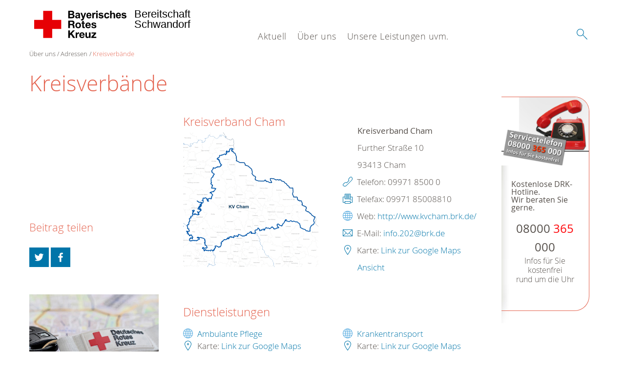

--- FILE ---
content_type: text/html; charset=utf-8
request_url: https://www.bereitschaft-schwandorf.brk.de/ueber-uns/adressen/kreisverbaende/detail/0225.html
body_size: 11111
content:
<!DOCTYPE html>
<html dir="ltr" lang="de-DE">
<head>

<meta charset="utf-8">
<!-- 
	This website is powered by TYPO3 - inspiring people to share!
	TYPO3 is a free open source Content Management Framework initially created by Kasper Skaarhoj and licensed under GNU/GPL.
	TYPO3 is copyright 1998-2026 of Kasper Skaarhoj. Extensions are copyright of their respective owners.
	Information and contribution at https://typo3.org/
-->




<meta name="generator" content="TYPO3 CMS" />
<meta name="description" content="Von A bis Z: Finden Sie hier Links zu den Internetauftritten sämtlicher Kreisverbände des Deutschen Roten Kreuzes." />
<meta property="og:image" content="/typo3conf/ext/drk_template2016/Resources/Public/Backend/DRK_Logo.svg" />
<meta name="twitter:card" content="summary" />
<meta name="twitter:image" content="/typo3conf/ext/drk_template2016/Resources/Public/Backend/DRK_Logo.svg" />


<link rel="stylesheet" type="text/css" href="/typo3conf/ext/drk_template2016/Resources/Public/Css/main.css?1691485523" media="all">
<link rel="stylesheet" type="text/css" href="/typo3temp/assets/css/56bfce8c85.css?1766697474" media="all">
<link rel="stylesheet" type="text/css" href="/typo3conf/ext/drk_clothescontainersearch/Resources/Public/Css/styles.css?1691485523" media="all">
<link rel="stylesheet" type="text/css" href="/typo3conf/ext/drk_coursesearch/Resources/Public/Css/styles.css?1691485522" media="all">
<link rel="stylesheet" type="text/css" href="/typo3conf/ext/drk_addresses/Resources/Public/Css/styles.css?1691485523" media="all">
<link rel="stylesheet" type="text/css" href="/typo3conf/ext/drk_template2016/Resources/Public/Css/print.css?1691485523" media="print">
<link rel="stylesheet" type="text/css" href="/typo3conf/ext/drk_template2016/Resources/Public/Vendor/lightgallery/dist/css/lightgallery.min.css?1691485523" media="all">
<style type="text/css" media="all">
/*<![CDATA[*/
<!-- 
.tx-drk-applicationform {
    padding: 25px;
    background: #EBF4FD;
}

.tx-drk-applicationform section .inputfile {
    width: 0.1px;
    height: 0.1px;
    opacity: 0;
    overflow: hidden;
    position: absolute;
    z-index: -1;
}

.tx-drk-applicationform form section .inputfile + label span {
    width: 56%;
    /* min-height: 2em; */
    display: inline-block;
    text-overflow: ellipsis;
    white-space: nowrap;
    overflow: hidden;
    vertical-align: top;
    position: relative;
    padding: 0.2em;
}

.tx-drk-applicationform form section .inputfile + label {
    background-color: rgba(255, 255, 255, 1.00);
    padding: 0;
    margin-bottom: 10px;
    position: relative;
    display: inline-block;
    height: 30px;
    width: 100%;
}

.tx-drk-applicationform form section .inputfile + label strong {
    height: 100%;
    color: rgba(255, 255, 255, 1.00);
    background-color: #0075a9;
    border-color: #0075a9;
    font-weight: normal;
    display: inline-block;
    top: 0;
    right: 0px;
    position: absolute;
    padding: 0px 15px;
    line-height: 32px;
    cursor: pointer;
}

.tx-drk-applicationform form section .inputfile + label strong:hover {
    background: #002e43;
    border-color: #002e43;
}

.tx-drk-applicationform .uk-alert {
    color: #e46450;
    margin-bottom: 1rem;
}
-->
/*]]>*/
</style>





<script src="/typo3temp/assets/compressed/merged-584da6239cc7556c371903f87b20bf38-c7c8d859ffe4d53bdcd2e34cf6f4c627.js?1766697474" type="text/javascript"></script>
<script src="https://f1-eu.readspeaker.com/script/37/webReader/webReader.js?pids=wr" type="text/javascript"></script>



<title>Kreisverbände - BRK Ber. Schwandorf </title><meta name="viewport" content="width=device-width, initial-scale=1.0, maximum-scale=2.0">        <meta name="msapplication-square70x70logo" content="/typo3conf/ext/drk_template2016/Resources/Public/Images/png/windows-tile-70x70.png">
        <meta name="msapplication-square150x150logo" content="Resources/Public/Images/png/windows-tile-150x150.png">
        <meta name="msapplication-square310x310logo" content="/typo3conf/ext/drk_template2016/Resources/Public/Images/png/windows-tile-310x310.png">
        <meta name="msapplication-TileImage" content="/typo3conf/ext/drk_template2016/Resources/Public/Images/png/windows-tile-144x144.png">
        <meta name="msapplication-TileColor" content="#e60005">
        <link rel="apple-touch-icon-precomposed" sizes="152x152" href="/typo3conf/ext/drk_template2016/Resources/Public/Images/png/apple-touch-icon-152x152-precomposed.png">
        <link rel="apple-touch-icon-precomposed" sizes="120x120" href="/typo3conf/ext/drk_template2016/Resources/Public/Images/png/apple-touch-icon-120x120-precomposed.png">
        <link rel="apple-touch-icon-precomposed" sizes="76x76" href="/typo3conf/ext/drk_template2016/Resources/Public/Images/png/apple-touch-icon-76x76-precomposed.png">
        <link rel="apple-touch-icon-precomposed" sizes="60x60" href="/typo3conf/ext/drk_template2016/Resources/Public/Images/png/apple-touch-icon-60x60-precomposed.png">
        <link rel="apple-touch-icon-precomposed" sizes="144x144" href="/typo3conf/ext/drk_template2016/Resources/Public/Images/png/apple-touch-icon-144x144-precomposed.png">
        <link rel="apple-touch-icon-precomposed" sizes="114x114" href="/typo3conf/ext/drk_template2016/Resources/Public/Images/png/apple-touch-icon-114x114-precomposed.png">
        <link rel="apple-touch-icon-precomposed" sizes="72x72" href="/typo3conf/ext/drk_template2016/Resources/Public/Images/png/apple-touch-icon-72x72-precomposed.png">
        <link rel="apple-touch-icon" sizes="57x57" href="/typo3conf/ext/drk_template2016/Resources/Public/Images/png/apple-touch-icon.png">
        <link rel="shortcut icon" href="/typo3conf/ext/drk_template2016/Resources/Public/Images/png/favicon.ico">
        <link rel="icon" type="image/png" sizes="64x64" href="/typo3conf/ext/drk_template2016/Resources/Public/Images/png/favicon.png">
<link rel="canonical" href="/ueber-uns/adressen/kreisverbaende.html?tx_drkaddresses_organisationplugin%5Baction%5D=detail&amp;tx_drkaddresses_organisationplugin%5Bcontroller%5D=Organisation&amp;cHash=0914cf7d25119eca052b1d3a43cadad5"/>


</head>
<body id="pid414"class="drk-flavour--drk">



<div class="c-page c-page--twocolumns">
    
    <header class="c-page-head js-sticky">
        <nav data-topbar role="navigation">

            <div class="o-section__wrapper">
                <label for="showSearch" class="searchbutton" onclick="window.setTimeout(function() {jQuery('#headSearchField').focus();}, 300);">
                    <svg role="img" class="c-search-form__btn-img o-icon-button__icon" aria-label="Suche starten">
                        <title class="h-sr-only">
                            Suche starten
                        </title>
                        <use xmlns:xlink="http://www.w3.org/1999/xlink" xlink:href="/typo3conf/ext/drk_template2016/Resources/Public/Images/svg/spritemap.svg#sprite-search"></use>
                    </svg>
                </label>
                <input type="checkbox" id="showSearch">
                <div class="searchform">
                    <form action="/suche.html?tx__%5Bcontroller%5D=Standard&amp;cHash=cb286ce08b7bf9a0fd870967dd251e4d" method="post">
<div>
<input type="hidden" name="__referrer[@extension]" value="" />
<input type="hidden" name="__referrer[@controller]" value="Standard" />
<input type="hidden" name="__referrer[@action]" value="index" />
<input type="hidden" name="__referrer[arguments]" value="YTowOnt9bd608e0406a749a0d2fb69125bb9c6ccfe645e6b" />
<input type="hidden" name="__referrer[@request]" value="a:3:{s:10:&quot;@extension&quot;;N;s:11:&quot;@controller&quot;;s:8:&quot;Standard&quot;;s:7:&quot;@action&quot;;s:5:&quot;index&quot;;}f860e7047daeae587ffe22f4eb33e5b846a77cbc" />
<input type="hidden" name="__trustedProperties" value="a:1:{s:15:&quot;tx_kesearch_pi1&quot;;a:1:{s:5:&quot;sword&quot;;i:1;}}a1a340403e4cd3b830afea2e2c1d0d22b2e0c439" />
</div>

                        <input placeholder="Suchtext" class="o-form__field o-form__field o-form__field--text" id="headSearchField" type="text" name="tx_kesearch_pi1[sword]" />
                    </form>
                </div>
                <div class="c-page-body__column--main">
                    <div class="ac-container"><input type="checkbox" id="showMenu"><ul class="dropdown dropdown-linear dropdown-columnar" id="nav"><li class="dir"><input type="checkbox" id="menu-page-9"><label for="menu-page-9" class="main"><label for="menu-page-9" class="nav-more">+</label>Aktuell</label><ul class="column ac-small"><li><ul><li class="sub"><input type="checkbox" id="menu-page-2125"><label for="menu-page-2125" class="navigationSection nav-title"><label for="menu-page-2125" class="nav-more">+</label>Presse & Service</label><ul class="ac-small"><li><a href="/aktuell/presse-service/meldungen.html">Meldungen</a></li></ul></li></ul></li><li><ul><li class="sub"><input type="checkbox" id="menu-page-2165"><label for="menu-page-2165" class="navigationSection nav-title"><label for="menu-page-2165" class="nav-more">+</label>Veranstaltungen</label><ul class="ac-small"><li><a href="/aktuell/veranstaltungen/termine.html">Termine</a></li></ul></li></ul></li><li><ul><li class="sub"><input type="checkbox" id="menu-page-2233"><label for="menu-page-2233" class="navigationSection nav-title"><label for="menu-page-2233" class="nav-more">+</label>Aktuelles auf unserer FB-Seite</label><ul class="ac-small"><li><a href="/aktuell/spalte-3/aktuelles-auf-unserer-fb-seite/unsere-facebook-seite.html">Unsere Facebook-Seite</a></li></ul></li></ul></li></ul></li><li class="dir"><input type="checkbox" id="menu-page-8" checked><label for="menu-page-8" class="main is-highlighted"><label for="menu-page-8" class="nav-more">+</label>Über uns</label><ul class="column ac-small"><li><ul><li class="sub"><input type="checkbox" id="menu-page-407"><label for="menu-page-407" class="navigationSection nav-title"><label for="menu-page-407" class="nav-more">+</label>Wer wir sind</label><ul class="ac-small"><li><a href="/ueber-uns/wer-wir-sind/die-bereitschaftsleitung.html">Die Bereitschaftsleitung</a></li><li><a href="/ueber-uns/wer-wir-sind/kontakt-zur-bereitschaft.html">Kontakt zur Bereitschaft</a></li><li><a href="/ueber-uns/wer-wir-sind/grusswort.html">Grußwort</a></li></ul></li></ul></li><li><ul><li class="sub"><input type="checkbox" id="menu-page-2124"><label for="menu-page-2124" class="navigationSection nav-title"><label for="menu-page-2124" class="nav-more">+</label>Selbstverständnis</label><ul class="ac-small"><li><a href="/ueber-uns/selbstverstaendnis/grundsaetze.html">Grundsätze</a></li><li><a href="/ueber-uns/selbstverstaendnis/leitbild.html">Leitbild</a></li><li><a href="/ueber-uns/selbstverstaendnis/auftrag.html">Auftrag</a></li><li><a href="/ueber-uns/selbstverstaendnis/geschichte.html">Geschichte</a></li></ul></li></ul></li><li><ul><li class="sub"><input type="checkbox" id="menu-page-403" checked><label for="menu-page-403" class="navigationSection nav-title is-highlighted"><label for="menu-page-403" class="nav-more">+</label>Adressen</label><ul class="ac-small"><li><a href="/ueber-uns/adressen/landesverbaende.html">Landesverbände</a></li><li class="is-highlighted"><a href="/ueber-uns/adressen/kreisverbaende.html">Kreisverbände</a></li><li><a href="/ueber-uns/adressen/schwesternschaften.html">Schwesternschaften</a></li><li><a href="/ueber-uns/adressen/rotes-kreuz-international.html">Rotes Kreuz international</a></li></ul></li></ul></li></ul></li><li class="dir"><input type="checkbox" id="menu-page-2237"><label for="menu-page-2237" class="main"><label for="menu-page-2237" class="nav-more">+</label>Unsere Leistungen uvm.</label><ul class="column ac-small"><li><ul><li class="sub"><input type="checkbox" id="menu-page-2067"><label for="menu-page-2067" class="navigationSection nav-title"><label for="menu-page-2067" class="nav-more">+</label>Einsatzfahrzeuge</label><ul class="ac-small"><li><a href="/unsere-leistungen-uvm/einsatzfahrzeuge/einsatzfahrzeuge/helfer-vor-ort.html">Helfer vor Ort</a></li><li><a href="/unsere-leistungen-uvm/einsatzfahrzeuge/einsatzfahrzeuge/mannschaftstransportwagen.html">Mannschaftstransportwagen</a></li><li><a href="/unsere-leistungen-uvm/einsatzfahrzeuge/einsatzfahrzeuge/unterstuetzungsgruppe-rettungsdienst.html">Unterstützungsgruppe Rettungsdienst</a></li><li><a href="/unsere-leistungen-uvm/einsatzfahrzeuge/einsatzfahrzeuge/notfall-krankenwagen-typb.html">Notfall-Krankenwagen TypB</a></li><li><a href="/unsere-leistungen-uvm/einsatzfahrzeuge/einsatzfahrzeuge/geraetewagen-sanitaet-bund.html">Gerätewagen-Sanität BUND</a></li><li><a href="/unsere-leistungen-uvm/einsatzfahrzeuge/einsatzfahrzeuge/geraetewagen-technik-und-sicherheit.html">Gerätewagen Technik und Sicherheit</a></li></ul></li></ul></li><li><ul><li class="sub"><input type="checkbox" id="menu-page-2222"><label for="menu-page-2222" class="navigationSection nav-title"><label for="menu-page-2222" class="nav-more">+</label>Einsatzdienste</label><ul class="ac-small"><li><a href="/unsere-leistungen-uvm/einsatzdienste/einsatzdienste/sanitaetsdienst.html">Sanitätsdienst</a></li></ul></li></ul></li><li><ul><li class="sub"><input type="checkbox" id="menu-page-2241"><label for="menu-page-2241" class="navigationSection nav-title"><label for="menu-page-2241" class="nav-more">+</label>SEG-Behandlung</label><ul class="ac-small"><li><a href="/unsere-leistungen-uvm/fachdienste-seg-einheiten/seg-behandlung/aufgaben-einer-seg-behandlung.html">Aufgaben einer SEG-Behandlung</a></li></ul></li><li class="sub"><input type="checkbox" id="menu-page-2242"><label for="menu-page-2242" class="navigationSection nav-title"><label for="menu-page-2242" class="nav-more">+</label>SEG-Transport</label><ul class="ac-small"><li><a href="/unsere-leistungen-uvm/fachdienste-seg-einheiten/seg-transport/aufgaben-einer-seg-transport.html">Aufgaben einer SEG-Transport</a></li></ul></li><li class="sub"><input type="checkbox" id="menu-page-2243"><label for="menu-page-2243" class="navigationSection nav-title"><label for="menu-page-2243" class="nav-more">+</label>SEG-Technik und Sicherheit (TuS)</label><ul class="ac-small"><li><a href="/unsere-leistungen-uvm/fachdienste-seg-einheiten/seg-technik-und-sicherheit-tus/aufgaben-einer-seg-technik-und-sicherheit.html">Aufgaben einer SEG-Technik und Sicherheit</a></li></ul></li></ul></li></ul></li></ul></div>
                </div>
                <aside class="c-page-body__column c-page-body__column--aside">
                    <label for="showMenu" id="showMenuLabel">
                        <span class="c-menu-main-toggle__icon-wrap js-toggle c-menu-main-toggle--open is-active">
                            <svg role="img" class="c-menu-main-toggle__icon" aria-labelledby="sprite-menu">
                                <title class="h-sr-only" id="sprite-menu">
                                    Menü
                                </title>
                                <use xmlns:xlink="http://www.w3.org/1999/xlink" xlink:href="/typo3conf/ext/drk_template2016/Resources/Public/Images/svg/spritemap.svg#sprite-menu"></use>
                            </svg>
                        </span>
                    </label>
                    
<span class="c-page-head__title">
    <a href="/index.html" title="Bereitschaft Schwandorf" class="c-page-head__home-link">
        
                
                        <svg role="img" class="c-page-head__logo"
                             aria-labelledby="sprite-logo-brk">
                            <title class="h-sr-only" id="sprite-logo-brk">
                                Bayerisches Rotes Kreuz
                            </title>
                            <use
                                xlink:href="/typo3conf/ext/drk_template2016/Resources/Public/Images/svg/spritemap.svg#sprite-logo-brk"></use>
                        </svg>
                        
        <span class="brand">
            <span class="line1">
                Bereitschaft&nbsp;
            </span>
            <span class="line2">
                Schwandorf&nbsp;
            </span>
            <span class="line3">
                &nbsp;
            </span>
        </span>

                    
            
    </a>
</span>




                </aside>
            </div>

             
        </nav>
    </header>


    <main class="c-page-body" role="main">
        
        <article class="c-article   o-section">
            <div class="language-easy-language"><a href="/ueber-uns/adressen/kreisverbaende.html" class="language language-active"><img src="/typo3temp/assets/menu/csm_leichte-sprache-deutsch-klein_af1699ec2c_8e802ee492.gif" width="176" height="64"  alt="Kreisverbände" /></a><a href="/leichte-sprache/ueber-uns/adressen/kreisverbaende.html" class="language language-hidden"><img src="/typo3temp/assets/menu/csm_leichte-sprache-klein_e6b28a8dcc_52a499de20.gif" width="176" height="64"  alt="Kreisverbände" /></a></div>

            <div class="o-section__wrapper">
                
    <div class="c-menu-breadcrumb o-gridblock">
        <div class="c-menu-breadcrumb__wrapper">
            <h4 class="h-hide">
                Sie befinden sich hier:
            </h4>
            <ol class="c-menu-breadcrumb__list"><li class="c-menu-breadcrumb__item">Über uns</li><li class="c-menu-breadcrumb__item"><a href="/ueber-uns/adressen.html" title="Adressen" class="c-menu-breadcrumb__link">Adressen</a></li><li class="c-menu-breadcrumb__item"><a href="/ueber-uns/adressen/kreisverbaende.html" class="c-menu-breadcrumb__link is-active">Kreisverbände</a></li></ol>
        </div>
    </div>

                
                         <header class="c-article__header o-section__header">
                                  

<div class="o-cms-content" id="c2258">
    
        

    
            <h1 class="o-cms-content__headline">
                Kreisverbände
            </h1>
        



    
</div>


                          </header>
                          <div class="c-page-body__column c-page-body__column--main">
                              


    
        
<!-- COMPONENT: FLYOUT // Pictogram & text, Call to action // BEGIN -->
<div class="c-flyout   js-flyout">
    <div class="c-flyout__body   js-toggle-visible">
        <div class="c-flyout__content">
            <div class="o-media o-media--stacked o-media--">
                <figure class="o-media__img">
                    <!-- Pictogram // BEGIN -->
                    





                    
                            <img src="/fileadmin/Bilder_und_Videos/Lesezeichenbilder/banner-2013.jpg" width="800" height="626" alt="" />
                        

                    <!-- Pictogram // END -->
                </figure>
                <!-- Editable content // BEGIN -->
                <div class="o-media__body">
                    <h4></h4>
                    <p style="font-size: 12pt; line-height: 1;"><b>Kostenlose DRK-Hotline. <br />Wir beraten Sie gerne.</b></p>
<p style="text-align: center; color: #554f4a; font-size: 18pt;"><span style="text-align: center; color: #554f4a; font-size: 18pt;"><a href="tel:+0800365000"><span style="text-align: center; color: #554f4a; font-size: 18pt;"><b> 08000 <span style="color: rgb(255, 6, 10);">365</span> 000 </b></span></a></span></p>
<p style="text-align: center; line-height: 1.2; font-size: 12pt; margin-top: -24px"> Infos für Sie kostenfrei <br />rund um die Uhr</p>
                </div>
                <!-- Editable content // END -->
            </div>
        </div>

        <div class="c-flyout__foot">
            
        </div>

    </div>
</div>
<!-- COMPONENT: FLYOUT // Pictogram & text, Call to action // END -->


    






    <div class="o-cms-content" id="c2259">
        

    
            
        




        <div class="o-cms-content__body">
	       <div class="tx-drk-addresses">
	
    
    <div class="o-gridblock c-addresses">
        <div class="c-addresses--generalcontainer">
            <div class="o-gridblock__item c-addresses__imglink">
                <h3>Kreisverband Cham</h3>
                
                    <a href="https://webservice.drk-db.de/karten/kv/0225.gif">
                        <img class="c-addresses__img" title="Map or image of this location" alt="Imagemap" src="/typo3temp/pics/drk_addresses/4773ac194d.gif" width="480" height="480" />
                    </a>
                    
            </div>
            <div class="o-gridblock__item">
                <ul class="c-addresses--general" itemscope itemtype="http://schema.org/Organization">
                    <li>
                        <b><span itemprop="name">Kreisverband Cham</span></b>
                    </li>
                    <li itemprop="address" itemscope itemtype="http://schema.org/PostalAddress">
                        <span itemprop="streetAddress">Further Straße 10</span><br>
                        <span itemprop="postalCode">93413</span><span itemprop="addressLocality"> Cham</span>
                    </li>
                    
                            <li>

                                <svg role="img">
                                    <use
                                        xlink:href="/typo3conf/ext/drk_addresses/Resources/Public/Images/spritemap.svg#sprite-telephone"></use>
                                </svg>
                                Telefon: <span itemprop="telephone">09971 8500 0</span>
                            </li>
                        
                    
                            <li>
                                <svg role="img">
                                    <use
                                        xlink:href="/typo3conf/ext/drk_addresses/Resources/Public/Images/spritemap.svg#sprite-fax"></use>
                                </svg>
                                Telefax: <span itemprop="faxNumber">09971 85008810</span>
                            </li>
                        
                    
                            <li>
                                <svg role="img">
                                    <use
                                        xlink:href="/typo3conf/ext/drk_addresses/Resources/Public/Images/spritemap.svg#sprite-website"></use>
                                </svg>
                                Web:
                                <a title="Link to website of this location" target="_blank" href="http://www.kvcham.brk.de/">
                                    <span itemprop="url">http://www.kvcham.brk.de/</span>
                                </a>
                            </li>
                        
                    
                            <li>
                                <svg role="img">
                                    <use
                                        xlink:href="/typo3conf/ext/drk_addresses/Resources/Public/Images/spritemap.svg#sprite-mail"></use>
                                </svg>
                                E-Mail:
                                <a href="javascript:linkTo_UnCryptMailto(%27nbjmup%2Bjogp%5C%2F313Acsl%5C%2Fef%27);"><span itemprop="email">info.202@brk.de</span></a>
                            </li>
                        
                    <li>
                        <svg role="img">
                            <use
                                xlink:href="/typo3conf/ext/drk_addresses/Resources/Public/Images/spritemap.svg#sprite-map"></use>
                        </svg>
                        Karte: <a
                        href="http://maps.google.com/maps?q=49.2233000000,12.6708970000&t=m&z=14$hl=de&mrt=all&iwd=1&iwloc=A"
                        target="_blank">Link zur Google Maps Ansicht</a>
                    </li>
                </ul>
            </div>
        </div>
    </div>
    
    

    

    

    
            <div class="o-gridblock c-addresses--listingcontainer">
                <h3>
                    Dienstleistungen
                </h3>
                
                    <div class="o-gridblock__item">
                        
                            <ul class="c-addresses--listinggroup">
                                <li>
                                    
                                            <svg role="img">
                                                <use
                                                    xlink:href="/typo3conf/ext/drk_addresses/Resources/Public/Images/spritemap.svg#sprite-website"></use>
                                            </svg>
                                            <a title="Link zum Angebot Ambulante Pflege" href="https://www.brk-ambulantedienste.de/">
                                                Ambulante Pflege
                                            </a>
                                        
                                </li>
                                <li>
                                    <svg role="img">
                                        <use
                                            xlink:href="/typo3conf/ext/drk_addresses/Resources/Public/Images/spritemap.svg#sprite-map"></use>
                                    </svg>
                                    Karte: <a
                                    href="http://maps.google.com/maps?q=49.2233000000,12.6708970000&t=m&z=14$hl=de&mrt=all&iwd=1&iwloc=A"
                                    target="_blank">Link zur Google Maps Ansicht</a>
                                </li>
                            </ul>
                        
                            <ul class="c-addresses--listinggroup">
                                <li>
                                    
                                            <svg role="img">
                                                <use
                                                    xlink:href="/typo3conf/ext/drk_addresses/Resources/Public/Images/spritemap.svg#sprite-website"></use>
                                            </svg>
                                            <a title="Link zum Angebot Blutspende" href="http://[defekt]https://www.kvcham.brk.de/">
                                                Blutspende
                                            </a>
                                        
                                </li>
                                <li>
                                    <svg role="img">
                                        <use
                                            xlink:href="/typo3conf/ext/drk_addresses/Resources/Public/Images/spritemap.svg#sprite-map"></use>
                                    </svg>
                                    Karte: <a
                                    href="http://maps.google.com/maps?q=49.2233000000,12.6708970000&t=m&z=14$hl=de&mrt=all&iwd=1&iwloc=A"
                                    target="_blank">Link zur Google Maps Ansicht</a>
                                </li>
                            </ul>
                        
                            <ul class="c-addresses--listinggroup">
                                <li>
                                    
                                            <svg role="img">
                                                <use
                                                    xlink:href="/typo3conf/ext/drk_addresses/Resources/Public/Images/spritemap.svg#sprite-website"></use>
                                            </svg>
                                            <a title="Link zum Angebot Bundesfreiwilligendienst" href="http://[defekt]https://www.kvcham.brk.de/angebote/engagement/bundesfreiwilligendienst.html">
                                                Bundesfreiwilligendienst
                                            </a>
                                        
                                </li>
                                <li>
                                    <svg role="img">
                                        <use
                                            xlink:href="/typo3conf/ext/drk_addresses/Resources/Public/Images/spritemap.svg#sprite-map"></use>
                                    </svg>
                                    Karte: <a
                                    href="http://maps.google.com/maps?q=49.2233000000,12.6708970000&t=m&z=14$hl=de&mrt=all&iwd=1&iwloc=A"
                                    target="_blank">Link zur Google Maps Ansicht</a>
                                </li>
                            </ul>
                        
                            <ul class="c-addresses--listinggroup">
                                <li>
                                    
                                            <svg role="img">
                                                <use
                                                    xlink:href="/typo3conf/ext/drk_addresses/Resources/Public/Images/spritemap.svg#sprite-website"></use>
                                            </svg>
                                            <a title="Link zum Angebot Ehrenamt" href="http://[defekt]https://www.kvcham.brk.de/angebote/ehrenamt.html">
                                                Ehrenamt
                                            </a>
                                        
                                </li>
                                <li>
                                    <svg role="img">
                                        <use
                                            xlink:href="/typo3conf/ext/drk_addresses/Resources/Public/Images/spritemap.svg#sprite-map"></use>
                                    </svg>
                                    Karte: <a
                                    href="http://maps.google.com/maps?q=49.2233000000,12.6708970000&t=m&z=14$hl=de&mrt=all&iwd=1&iwloc=A"
                                    target="_blank">Link zur Google Maps Ansicht</a>
                                </li>
                            </ul>
                        
                            <ul class="c-addresses--listinggroup">
                                <li>
                                    
                                            <svg role="img">
                                                <use
                                                    xlink:href="/typo3conf/ext/drk_addresses/Resources/Public/Images/spritemap.svg#sprite-website"></use>
                                            </svg>
                                            <a title="Link zum Angebot Fahrdienst" href="https://www.brk-ambulantedienste.de/">
                                                Fahrdienst
                                            </a>
                                        
                                </li>
                                <li>
                                    <svg role="img">
                                        <use
                                            xlink:href="/typo3conf/ext/drk_addresses/Resources/Public/Images/spritemap.svg#sprite-map"></use>
                                    </svg>
                                    Karte: <a
                                    href="http://maps.google.com/maps?q=49.2233000000,12.6708970000&t=m&z=14$hl=de&mrt=all&iwd=1&iwloc=A"
                                    target="_blank">Link zur Google Maps Ansicht</a>
                                </li>
                            </ul>
                        
                            <ul class="c-addresses--listinggroup">
                                <li>
                                    
                                            <svg role="img">
                                                <use
                                                    xlink:href="/typo3conf/ext/drk_addresses/Resources/Public/Images/spritemap.svg#sprite-website"></use>
                                            </svg>
                                            <a title="Link zum Angebot Flugdienst" href="http://[defekt]https://www.kvcham.brk.de/rettungsdienst.html">
                                                Flugdienst
                                            </a>
                                        
                                </li>
                                <li>
                                    <svg role="img">
                                        <use
                                            xlink:href="/typo3conf/ext/drk_addresses/Resources/Public/Images/spritemap.svg#sprite-map"></use>
                                    </svg>
                                    Karte: <a
                                    href="http://maps.google.com/maps?q=49.2233000000,12.6708970000&t=m&z=14$hl=de&mrt=all&iwd=1&iwloc=A"
                                    target="_blank">Link zur Google Maps Ansicht</a>
                                </li>
                            </ul>
                        
                            <ul class="c-addresses--listinggroup">
                                <li>
                                    
                                            <svg role="img">
                                                <use
                                                    xlink:href="/typo3conf/ext/drk_addresses/Resources/Public/Images/spritemap.svg#sprite-website"></use>
                                            </svg>
                                            <a title="Link zum Angebot Gesundheitsprogramme" href="http://[defekt]https://www.kvcham.brk.de/">
                                                Gesundheitsprogramme
                                            </a>
                                        
                                </li>
                                <li>
                                    <svg role="img">
                                        <use
                                            xlink:href="/typo3conf/ext/drk_addresses/Resources/Public/Images/spritemap.svg#sprite-map"></use>
                                    </svg>
                                    Karte: <a
                                    href="http://maps.google.com/maps?q=49.2233000000,12.6708970000&t=m&z=14$hl=de&mrt=all&iwd=1&iwloc=A"
                                    target="_blank">Link zur Google Maps Ansicht</a>
                                </li>
                            </ul>
                        
                            <ul class="c-addresses--listinggroup">
                                <li>
                                    
                                            <svg role="img">
                                                <use
                                                    xlink:href="/typo3conf/ext/drk_addresses/Resources/Public/Images/spritemap.svg#sprite-website"></use>
                                            </svg>
                                            <a title="Link zum Angebot Hausnotruf" href="http://[defekt]https://www.kvcham.brk.de/angebote/alltagshilfen/hausnotruf.html">
                                                Hausnotruf
                                            </a>
                                        
                                </li>
                                <li>
                                    <svg role="img">
                                        <use
                                            xlink:href="/typo3conf/ext/drk_addresses/Resources/Public/Images/spritemap.svg#sprite-map"></use>
                                    </svg>
                                    Karte: <a
                                    href="http://maps.google.com/maps?q=49.2233000000,12.6708970000&t=m&z=14$hl=de&mrt=all&iwd=1&iwloc=A"
                                    target="_blank">Link zur Google Maps Ansicht</a>
                                </li>
                            </ul>
                        
                            <ul class="c-addresses--listinggroup">
                                <li>
                                    
                                            <svg role="img">
                                                <use
                                                    xlink:href="/typo3conf/ext/drk_addresses/Resources/Public/Images/spritemap.svg#sprite-website"></use>
                                            </svg>
                                            <a title="Link zum Angebot Hilfe für Suchtkranke" href="https://www.brk-ambulantedienste.de/">
                                                Hilfe für Suchtkranke
                                            </a>
                                        
                                </li>
                                <li>
                                    <svg role="img">
                                        <use
                                            xlink:href="/typo3conf/ext/drk_addresses/Resources/Public/Images/spritemap.svg#sprite-map"></use>
                                    </svg>
                                    Karte: <a
                                    href="http://maps.google.com/maps?q=49.2233000000,12.6708970000&t=m&z=14$hl=de&mrt=all&iwd=1&iwloc=A"
                                    target="_blank">Link zur Google Maps Ansicht</a>
                                </li>
                            </ul>
                        
                    </div>
                
                    <div class="o-gridblock__item">
                        
                            <ul class="c-addresses--listinggroup">
                                <li>
                                    
                                            <svg role="img">
                                                <use
                                                    xlink:href="/typo3conf/ext/drk_addresses/Resources/Public/Images/spritemap.svg#sprite-website"></use>
                                            </svg>
                                            <a title="Link zum Angebot Krankentransport" href="http://[defekt]https://www.kvcham.brk.de/rettungsdienst.html">
                                                Krankentransport
                                            </a>
                                        
                                </li>
                                <li>
                                    <svg role="img">
                                        <use
                                            xlink:href="/typo3conf/ext/drk_addresses/Resources/Public/Images/spritemap.svg#sprite-map"></use>
                                    </svg>
                                    Karte: <a
                                    href="http://maps.google.com/maps?q=49.2233000000,12.6708970000&t=m&z=14$hl=de&mrt=all&iwd=1&iwloc=A"
                                    target="_blank">Link zur Google Maps Ansicht</a>
                                </li>
                            </ul>
                        
                            <ul class="c-addresses--listinggroup">
                                <li>
                                    
                                            <svg role="img">
                                                <use
                                                    xlink:href="/typo3conf/ext/drk_addresses/Resources/Public/Images/spritemap.svg#sprite-website"></use>
                                            </svg>
                                            <a title="Link zum Angebot Kurzzeitpflege" href="https://www.brk-ambulantedienste.de/">
                                                Kurzzeitpflege
                                            </a>
                                        
                                </li>
                                <li>
                                    <svg role="img">
                                        <use
                                            xlink:href="/typo3conf/ext/drk_addresses/Resources/Public/Images/spritemap.svg#sprite-map"></use>
                                    </svg>
                                    Karte: <a
                                    href="http://maps.google.com/maps?q=49.2233000000,12.6708970000&t=m&z=14$hl=de&mrt=all&iwd=1&iwloc=A"
                                    target="_blank">Link zur Google Maps Ansicht</a>
                                </li>
                            </ul>
                        
                            <ul class="c-addresses--listinggroup">
                                <li>
                                    
                                            <svg role="img">
                                                <use
                                                    xlink:href="/typo3conf/ext/drk_addresses/Resources/Public/Images/spritemap.svg#sprite-website"></use>
                                            </svg>
                                            <a title="Link zum Angebot Menübringdienst" href="https://www.brk-ambulantedienste.de/">
                                                Menübringdienst
                                            </a>
                                        
                                </li>
                                <li>
                                    <svg role="img">
                                        <use
                                            xlink:href="/typo3conf/ext/drk_addresses/Resources/Public/Images/spritemap.svg#sprite-map"></use>
                                    </svg>
                                    Karte: <a
                                    href="http://maps.google.com/maps?q=49.2233000000,12.6708970000&t=m&z=14$hl=de&mrt=all&iwd=1&iwloc=A"
                                    target="_blank">Link zur Google Maps Ansicht</a>
                                </li>
                            </ul>
                        
                            <ul class="c-addresses--listinggroup">
                                <li>
                                    
                                            <svg role="img">
                                                <use
                                                    xlink:href="/typo3conf/ext/drk_addresses/Resources/Public/Images/spritemap.svg#sprite-website"></use>
                                            </svg>
                                            <a title="Link zum Angebot Mitgliedschaft" href="http://[defekt]https://www.kvcham.brk.de/angebote/ehrenamt.html">
                                                Mitgliedschaft
                                            </a>
                                        
                                </li>
                                <li>
                                    <svg role="img">
                                        <use
                                            xlink:href="/typo3conf/ext/drk_addresses/Resources/Public/Images/spritemap.svg#sprite-map"></use>
                                    </svg>
                                    Karte: <a
                                    href="http://maps.google.com/maps?q=49.2233000000,12.6708970000&t=m&z=14$hl=de&mrt=all&iwd=1&iwloc=A"
                                    target="_blank">Link zur Google Maps Ansicht</a>
                                </li>
                            </ul>
                        
                            <ul class="c-addresses--listinggroup">
                                <li>
                                    
                                            <svg role="img">
                                                <use
                                                    xlink:href="/typo3conf/ext/drk_addresses/Resources/Public/Images/spritemap.svg#sprite-website"></use>
                                            </svg>
                                            <a title="Link zum Angebot Psy. Notfallversorgung (PSNV/KIT)" href="http://[defekt]https://www.kvcham.brk.de/rettungsdienst/der-katastrophenschutz.html">
                                                Psy. Notfallversorgung (PSNV/KIT)
                                            </a>
                                        
                                </li>
                                <li>
                                    <svg role="img">
                                        <use
                                            xlink:href="/typo3conf/ext/drk_addresses/Resources/Public/Images/spritemap.svg#sprite-map"></use>
                                    </svg>
                                    Karte: <a
                                    href="http://maps.google.com/maps?q=49.2233000000,12.6708970000&t=m&z=14$hl=de&mrt=all&iwd=1&iwloc=A"
                                    target="_blank">Link zur Google Maps Ansicht</a>
                                </li>
                            </ul>
                        
                            <ul class="c-addresses--listinggroup">
                                <li>
                                    
                                            <svg role="img">
                                                <use
                                                    xlink:href="/typo3conf/ext/drk_addresses/Resources/Public/Images/spritemap.svg#sprite-website"></use>
                                            </svg>
                                            <a title="Link zum Angebot Rettungsdienst" href="http://[defekt]https://www.kvcham.brk.de/rettungsdienst.html">
                                                Rettungsdienst
                                            </a>
                                        
                                </li>
                                <li>
                                    <svg role="img">
                                        <use
                                            xlink:href="/typo3conf/ext/drk_addresses/Resources/Public/Images/spritemap.svg#sprite-map"></use>
                                    </svg>
                                    Karte: <a
                                    href="http://maps.google.com/maps?q=49.2233000000,12.6708970000&t=m&z=14$hl=de&mrt=all&iwd=1&iwloc=A"
                                    target="_blank">Link zur Google Maps Ansicht</a>
                                </li>
                            </ul>
                        
                            <ul class="c-addresses--listinggroup">
                                <li>
                                    
                                            <svg role="img">
                                                <use
                                                    xlink:href="/typo3conf/ext/drk_addresses/Resources/Public/Images/spritemap.svg#sprite-website"></use>
                                            </svg>
                                            <a title="Link zum Angebot Sanitätsdienst bei Veranstaltungen" href="http://[defekt]https://www.kvcham.brk.de/angebote/ehrenamt/unsere-bereitschaften.html">
                                                Sanitätsdienst bei Veranstaltungen
                                            </a>
                                        
                                </li>
                                <li>
                                    <svg role="img">
                                        <use
                                            xlink:href="/typo3conf/ext/drk_addresses/Resources/Public/Images/spritemap.svg#sprite-map"></use>
                                    </svg>
                                    Karte: <a
                                    href="http://maps.google.com/maps?q=49.2233000000,12.6708970000&t=m&z=14$hl=de&mrt=all&iwd=1&iwloc=A"
                                    target="_blank">Link zur Google Maps Ansicht</a>
                                </li>
                            </ul>
                        
                            <ul class="c-addresses--listinggroup">
                                <li>
                                    
                                            <svg role="img">
                                                <use
                                                    xlink:href="/typo3conf/ext/drk_addresses/Resources/Public/Images/spritemap.svg#sprite-website"></use>
                                            </svg>
                                            <a title="Link zum Angebot Spenden" href="http://[defekt]https://www.kvcham.brk.de/">
                                                Spenden
                                            </a>
                                        
                                </li>
                                <li>
                                    <svg role="img">
                                        <use
                                            xlink:href="/typo3conf/ext/drk_addresses/Resources/Public/Images/spritemap.svg#sprite-map"></use>
                                    </svg>
                                    Karte: <a
                                    href="http://maps.google.com/maps?q=49.2233000000,12.6708970000&t=m&z=14$hl=de&mrt=all&iwd=1&iwloc=A"
                                    target="_blank">Link zur Google Maps Ansicht</a>
                                </li>
                            </ul>
                        
                    </div>
                
            </div>
        

    
            <div class="o-gridblock c-addresses--listingcontainer">
                <h3>
                    Kurse
                </h3>
                
                    <div class="o-gridblock__item">
                        
                            <ul class="c-addresses--listinggroup">
                                <li>
                                    
                                            <svg role="img">
                                                <use
                                                    xlink:href="/typo3conf/ext/drk_addresses/Resources/Public/Images/spritemap.svg#sprite-website"></use>
                                            </svg>
                                            <a title="Link zum Kursangebot Kurs Sanitätsausbildung" href="http://[defekt]https://www.kvcham.brk.de">
                                                Kurs Sanitätsausbildung
                                            </a>
                                        
                                </li>
                                <li>
                                    <svg role="img">
                                        <use
                                            xlink:href="/typo3conf/ext/drk_addresses/Resources/Public/Images/spritemap.svg#sprite-map"></use>
                                    </svg>
                                    Karte: <a
                                    href="http://maps.google.com/maps?q=49.2233000000,12.6708970000&t=m&z=14$hl=de&mrt=all&iwd=1&iwloc=A"
                                    target="_blank">Link zur Google Maps Ansicht</a>
                                </li>
                            </ul>
                        
                            <ul class="c-addresses--listinggroup">
                                <li>
                                    
                                            <svg role="img">
                                                <use
                                                    xlink:href="/typo3conf/ext/drk_addresses/Resources/Public/Images/spritemap.svg#sprite-website"></use>
                                            </svg>
                                            <a title="Link zum Kursangebot Kursangebote" href="http://[defekt]https://www.kvcham.brk.de/kurse">
                                                Kursangebote
                                            </a>
                                        
                                </li>
                                <li>
                                    <svg role="img">
                                        <use
                                            xlink:href="/typo3conf/ext/drk_addresses/Resources/Public/Images/spritemap.svg#sprite-map"></use>
                                    </svg>
                                    Karte: <a
                                    href="http://maps.google.com/maps?q=49.2233000000,12.6708970000&t=m&z=14$hl=de&mrt=all&iwd=1&iwloc=A"
                                    target="_blank">Link zur Google Maps Ansicht</a>
                                </li>
                            </ul>
                        
                            <ul class="c-addresses--listinggroup">
                                <li>
                                    
                                            <svg role="img">
                                                <use
                                                    xlink:href="/typo3conf/ext/drk_addresses/Resources/Public/Images/spritemap.svg#sprite-website"></use>
                                            </svg>
                                            <a title="Link zum Kursangebot Kurse Pflegeausbildung" href="http://[defekt]https://www.kvcham.brk.de/kurse">
                                                Kurse Pflegeausbildung
                                            </a>
                                        
                                </li>
                                <li>
                                    <svg role="img">
                                        <use
                                            xlink:href="/typo3conf/ext/drk_addresses/Resources/Public/Images/spritemap.svg#sprite-map"></use>
                                    </svg>
                                    Karte: <a
                                    href="http://maps.google.com/maps?q=49.2233000000,12.6708970000&t=m&z=14$hl=de&mrt=all&iwd=1&iwloc=A"
                                    target="_blank">Link zur Google Maps Ansicht</a>
                                </li>
                            </ul>
                        
                            <ul class="c-addresses--listinggroup">
                                <li>
                                    
                                            <svg role="img">
                                                <use
                                                    xlink:href="/typo3conf/ext/drk_addresses/Resources/Public/Images/spritemap.svg#sprite-website"></use>
                                            </svg>
                                            <a title="Link zum Kursangebot Rotkreuzkurs EH Bildungs- und Betr.-Einr. (BG)" href="http://[defekt]https://www.kvcham.brk.de/kurse">
                                                Rotkreuzkurs EH Bildungs- und Betr.-Einr. (BG)
                                            </a>
                                        
                                </li>
                                <li>
                                    <svg role="img">
                                        <use
                                            xlink:href="/typo3conf/ext/drk_addresses/Resources/Public/Images/spritemap.svg#sprite-map"></use>
                                    </svg>
                                    Karte: <a
                                    href="http://maps.google.com/maps?q=49.2233000000,12.6708970000&t=m&z=14$hl=de&mrt=all&iwd=1&iwloc=A"
                                    target="_blank">Link zur Google Maps Ansicht</a>
                                </li>
                            </ul>
                        
                            <ul class="c-addresses--listinggroup">
                                <li>
                                    
                                            <svg role="img">
                                                <use
                                                    xlink:href="/typo3conf/ext/drk_addresses/Resources/Public/Images/spritemap.svg#sprite-website"></use>
                                            </svg>
                                            <a title="Link zum Kursangebot Rotkreuzkurs EH Fortbildung (BG)" href="http://[defekt]https://www.kvcham.brk.de/kurse">
                                                Rotkreuzkurs EH Fortbildung (BG)
                                            </a>
                                        
                                </li>
                                <li>
                                    <svg role="img">
                                        <use
                                            xlink:href="/typo3conf/ext/drk_addresses/Resources/Public/Images/spritemap.svg#sprite-map"></use>
                                    </svg>
                                    Karte: <a
                                    href="http://maps.google.com/maps?q=49.2233000000,12.6708970000&t=m&z=14$hl=de&mrt=all&iwd=1&iwloc=A"
                                    target="_blank">Link zur Google Maps Ansicht</a>
                                </li>
                            </ul>
                        
                    </div>
                
                    <div class="o-gridblock__item">
                        
                            <ul class="c-addresses--listinggroup">
                                <li>
                                    
                                            <svg role="img">
                                                <use
                                                    xlink:href="/typo3conf/ext/drk_addresses/Resources/Public/Images/spritemap.svg#sprite-website"></use>
                                            </svg>
                                            <a title="Link zum Kursangebot Rotkreuzkurs EH Senioren" href="http://[defekt]https://www.kvcham.brk.de/kurse">
                                                Rotkreuzkurs EH Senioren
                                            </a>
                                        
                                </li>
                                <li>
                                    <svg role="img">
                                        <use
                                            xlink:href="/typo3conf/ext/drk_addresses/Resources/Public/Images/spritemap.svg#sprite-map"></use>
                                    </svg>
                                    Karte: <a
                                    href="http://maps.google.com/maps?q=49.2233000000,12.6708970000&t=m&z=14$hl=de&mrt=all&iwd=1&iwloc=A"
                                    target="_blank">Link zur Google Maps Ansicht</a>
                                </li>
                            </ul>
                        
                            <ul class="c-addresses--listinggroup">
                                <li>
                                    
                                            <svg role="img">
                                                <use
                                                    xlink:href="/typo3conf/ext/drk_addresses/Resources/Public/Images/spritemap.svg#sprite-website"></use>
                                            </svg>
                                            <a title="Link zum Kursangebot Rotkreuzkurs EH Sport" href="http://[defekt]https://www.kvcham.brk.de/kurse">
                                                Rotkreuzkurs EH Sport
                                            </a>
                                        
                                </li>
                                <li>
                                    <svg role="img">
                                        <use
                                            xlink:href="/typo3conf/ext/drk_addresses/Resources/Public/Images/spritemap.svg#sprite-map"></use>
                                    </svg>
                                    Karte: <a
                                    href="http://maps.google.com/maps?q=49.2233000000,12.6708970000&t=m&z=14$hl=de&mrt=all&iwd=1&iwloc=A"
                                    target="_blank">Link zur Google Maps Ansicht</a>
                                </li>
                            </ul>
                        
                            <ul class="c-addresses--listinggroup">
                                <li>
                                    
                                            <svg role="img">
                                                <use
                                                    xlink:href="/typo3conf/ext/drk_addresses/Resources/Public/Images/spritemap.svg#sprite-website"></use>
                                            </svg>
                                            <a title="Link zum Kursangebot Rotkreuzkurs EH am Kind" href="http://[defekt]https://www.kvcham.brk.de/kurse">
                                                Rotkreuzkurs EH am Kind
                                            </a>
                                        
                                </li>
                                <li>
                                    <svg role="img">
                                        <use
                                            xlink:href="/typo3conf/ext/drk_addresses/Resources/Public/Images/spritemap.svg#sprite-map"></use>
                                    </svg>
                                    Karte: <a
                                    href="http://maps.google.com/maps?q=49.2233000000,12.6708970000&t=m&z=14$hl=de&mrt=all&iwd=1&iwloc=A"
                                    target="_blank">Link zur Google Maps Ansicht</a>
                                </li>
                            </ul>
                        
                            <ul class="c-addresses--listinggroup">
                                <li>
                                    
                                            <svg role="img">
                                                <use
                                                    xlink:href="/typo3conf/ext/drk_addresses/Resources/Public/Images/spritemap.svg#sprite-website"></use>
                                            </svg>
                                            <a title="Link zum Kursangebot Rotkreuzkurs Erste Hilfe" href="http://[defekt]https://www.kvcham.brk.de/kurse">
                                                Rotkreuzkurs Erste Hilfe
                                            </a>
                                        
                                </li>
                                <li>
                                    <svg role="img">
                                        <use
                                            xlink:href="/typo3conf/ext/drk_addresses/Resources/Public/Images/spritemap.svg#sprite-map"></use>
                                    </svg>
                                    Karte: <a
                                    href="http://maps.google.com/maps?q=49.2233000000,12.6708970000&t=m&z=14$hl=de&mrt=all&iwd=1&iwloc=A"
                                    target="_blank">Link zur Google Maps Ansicht</a>
                                </li>
                            </ul>
                        
                    </div>
                
            </div>
        

    
            <div class="o-gridblock c-addresses--listingcontainer">
                <h3>
                    Einrichtungen im Überblick
                </h3>
                
                    <div class="o-gridblock__item">
                        
                            <ul class="c-addresses--listinggroup">
                                <li>
                                    
                                            <svg role="img">
                                                <use
                                                    xlink:href="/typo3conf/ext/drk_addresses/Resources/Public/Images/spritemap.svg#sprite-website"></use>
                                            </svg>
                                            <a title="Link zum Einrichtungsangebot Alten- und Pflegeheime" href="https://www.brk-ambulantedienste.de/html/tagespflege.html">
                                                Alten- und Pflegeheime
                                            </a>
                                        
                                </li>
                                <li>
                                    <svg role="img">
                                        <use
                                            xlink:href="/typo3conf/ext/drk_addresses/Resources/Public/Images/spritemap.svg#sprite-map"></use>
                                    </svg>
                                    Karte: <a
                                    href="http://maps.google.com/maps?q=49.2233000000,12.6708970000&t=m&z=14$hl=de&mrt=all&iwd=1&iwloc=A"
                                    target="_blank">Link zur Google Maps Ansicht</a>
                                </li>
                            </ul>
                        
                            <ul class="c-addresses--listinggroup">
                                <li>
                                    
                                            <svg role="img">
                                                <use
                                                    xlink:href="/typo3conf/ext/drk_addresses/Resources/Public/Images/spritemap.svg#sprite-website"></use>
                                            </svg>
                                            <a title="Link zum Einrichtungsangebot Alten- und Pflegeheime" href="http://[defekt]https://www.kvcham.brk.de/angebote/wohnen-und-betreuung/seniorenheime/furth-im-wald.html">
                                                Alten- und Pflegeheime
                                            </a>
                                        
                                </li>
                                <li>
                                    <svg role="img">
                                        <use
                                            xlink:href="/typo3conf/ext/drk_addresses/Resources/Public/Images/spritemap.svg#sprite-map"></use>
                                    </svg>
                                    Karte: <a
                                    href="http://maps.google.com/maps?q=49.2233000000,12.6708970000&t=m&z=14$hl=de&mrt=all&iwd=1&iwloc=A"
                                    target="_blank">Link zur Google Maps Ansicht</a>
                                </li>
                            </ul>
                        
                            <ul class="c-addresses--listinggroup">
                                <li>
                                    
                                            <svg role="img">
                                                <use
                                                    xlink:href="/typo3conf/ext/drk_addresses/Resources/Public/Images/spritemap.svg#sprite-website"></use>
                                            </svg>
                                            <a title="Link zum Einrichtungsangebot Alten- und Pflegeheime" href="http://[defekt]https://www.kvcham.brk.de/angebote/wohnen-und-betreuung/seniorenheime.html">
                                                Alten- und Pflegeheime
                                            </a>
                                        
                                </li>
                                <li>
                                    <svg role="img">
                                        <use
                                            xlink:href="/typo3conf/ext/drk_addresses/Resources/Public/Images/spritemap.svg#sprite-map"></use>
                                    </svg>
                                    Karte: <a
                                    href="http://maps.google.com/maps?q=49.2233000000,12.6708970000&t=m&z=14$hl=de&mrt=all&iwd=1&iwloc=A"
                                    target="_blank">Link zur Google Maps Ansicht</a>
                                </li>
                            </ul>
                        
                            <ul class="c-addresses--listinggroup">
                                <li>
                                    
                                            <svg role="img">
                                                <use
                                                    xlink:href="/typo3conf/ext/drk_addresses/Resources/Public/Images/spritemap.svg#sprite-website"></use>
                                            </svg>
                                            <a title="Link zum Einrichtungsangebot Alten- und Pflegeheime" href="https://www.brk-seniorenheim-koetzting.de/">
                                                Alten- und Pflegeheime
                                            </a>
                                        
                                </li>
                                <li>
                                    <svg role="img">
                                        <use
                                            xlink:href="/typo3conf/ext/drk_addresses/Resources/Public/Images/spritemap.svg#sprite-map"></use>
                                    </svg>
                                    Karte: <a
                                    href="http://maps.google.com/maps?q=49.2233000000,12.6708970000&t=m&z=14$hl=de&mrt=all&iwd=1&iwloc=A"
                                    target="_blank">Link zur Google Maps Ansicht</a>
                                </li>
                            </ul>
                        
                            <ul class="c-addresses--listinggroup">
                                <li>
                                    
                                            <svg role="img">
                                                <use
                                                    xlink:href="/typo3conf/ext/drk_addresses/Resources/Public/Images/spritemap.svg#sprite-website"></use>
                                            </svg>
                                            <a title="Link zum Einrichtungsangebot Alten- und Pflegeheime" href="https://www.brk-seniorenheim-waldmuenchen.de/">
                                                Alten- und Pflegeheime
                                            </a>
                                        
                                </li>
                                <li>
                                    <svg role="img">
                                        <use
                                            xlink:href="/typo3conf/ext/drk_addresses/Resources/Public/Images/spritemap.svg#sprite-map"></use>
                                    </svg>
                                    Karte: <a
                                    href="http://maps.google.com/maps?q=49.2233000000,12.6708970000&t=m&z=14$hl=de&mrt=all&iwd=1&iwloc=A"
                                    target="_blank">Link zur Google Maps Ansicht</a>
                                </li>
                            </ul>
                        
                            <ul class="c-addresses--listinggroup">
                                <li>
                                    
                                            <svg role="img">
                                                <use
                                                    xlink:href="/typo3conf/ext/drk_addresses/Resources/Public/Images/spritemap.svg#sprite-website"></use>
                                            </svg>
                                            <a title="Link zum Einrichtungsangebot Ausbildungs- und Gesundheitszentrum" href="http://[defekt]https://www.kvcham.brk.de/kurse">
                                                Ausbildungs- und Gesundheitszentrum
                                            </a>
                                        
                                </li>
                                <li>
                                    <svg role="img">
                                        <use
                                            xlink:href="/typo3conf/ext/drk_addresses/Resources/Public/Images/spritemap.svg#sprite-map"></use>
                                    </svg>
                                    Karte: <a
                                    href="http://maps.google.com/maps?q=49.2233000000,12.6708970000&t=m&z=14$hl=de&mrt=all&iwd=1&iwloc=A"
                                    target="_blank">Link zur Google Maps Ansicht</a>
                                </li>
                            </ul>
                        
                            <ul class="c-addresses--listinggroup">
                                <li>
                                    
                                            <svg role="img">
                                                <use
                                                    xlink:href="/typo3conf/ext/drk_addresses/Resources/Public/Images/spritemap.svg#sprite-website"></use>
                                            </svg>
                                            <a title="Link zum Einrichtungsangebot Beratungszentrum" href="https://www.kvwuerzburg.brk.de/angebote/servicedienste/beratungszentrum.html">
                                                Beratungszentrum
                                            </a>
                                        
                                </li>
                                <li>
                                    <svg role="img">
                                        <use
                                            xlink:href="/typo3conf/ext/drk_addresses/Resources/Public/Images/spritemap.svg#sprite-map"></use>
                                    </svg>
                                    Karte: <a
                                    href="http://maps.google.com/maps?q=49.2233000000,12.6708970000&t=m&z=14$hl=de&mrt=all&iwd=1&iwloc=A"
                                    target="_blank">Link zur Google Maps Ansicht</a>
                                </li>
                            </ul>
                        
                            <ul class="c-addresses--listinggroup">
                                <li>
                                    
                                            <svg role="img">
                                                <use
                                                    xlink:href="/typo3conf/ext/drk_addresses/Resources/Public/Images/spritemap.svg#sprite-website"></use>
                                            </svg>
                                            <a title="Link zum Einrichtungsangebot Bereitschaften / Katastrophenschutz" href="http://[defekt]https://www.kvcham.brk.de/rettungsdienst/der-katastrophenschutz.html">
                                                Bereitschaften / Katastrophenschutz
                                            </a>
                                        
                                </li>
                                <li>
                                    <svg role="img">
                                        <use
                                            xlink:href="/typo3conf/ext/drk_addresses/Resources/Public/Images/spritemap.svg#sprite-map"></use>
                                    </svg>
                                    Karte: <a
                                    href="http://maps.google.com/maps?q=49.2233000000,12.6708970000&t=m&z=14$hl=de&mrt=all&iwd=1&iwloc=A"
                                    target="_blank">Link zur Google Maps Ansicht</a>
                                </li>
                            </ul>
                        
                            <ul class="c-addresses--listinggroup">
                                <li>
                                    
                                            <svg role="img">
                                                <use
                                                    xlink:href="/typo3conf/ext/drk_addresses/Resources/Public/Images/spritemap.svg#sprite-website"></use>
                                            </svg>
                                            <a title="Link zum Einrichtungsangebot Bergwacht" href="https://www.bergwacht-bayern.org/cham">
                                                Bergwacht
                                            </a>
                                        
                                </li>
                                <li>
                                    <svg role="img">
                                        <use
                                            xlink:href="/typo3conf/ext/drk_addresses/Resources/Public/Images/spritemap.svg#sprite-map"></use>
                                    </svg>
                                    Karte: <a
                                    href="http://maps.google.com/maps?q=49.2233000000,12.6708970000&t=m&z=14$hl=de&mrt=all&iwd=1&iwloc=A"
                                    target="_blank">Link zur Google Maps Ansicht</a>
                                </li>
                            </ul>
                        
                            <ul class="c-addresses--listinggroup">
                                <li>
                                    
                                            <svg role="img">
                                                <use
                                                    xlink:href="/typo3conf/ext/drk_addresses/Resources/Public/Images/spritemap.svg#sprite-website"></use>
                                            </svg>
                                            <a title="Link zum Einrichtungsangebot Betreutes Wohnen" href="http://[defekt]https://www.kvcham.brk.de/angebote/wohnen-und-betreuung.html">
                                                Betreutes Wohnen
                                            </a>
                                        
                                </li>
                                <li>
                                    <svg role="img">
                                        <use
                                            xlink:href="/typo3conf/ext/drk_addresses/Resources/Public/Images/spritemap.svg#sprite-map"></use>
                                    </svg>
                                    Karte: <a
                                    href="http://maps.google.com/maps?q=49.2233000000,12.6708970000&t=m&z=14$hl=de&mrt=all&iwd=1&iwloc=A"
                                    target="_blank">Link zur Google Maps Ansicht</a>
                                </li>
                            </ul>
                        
                            <ul class="c-addresses--listinggroup">
                                <li>
                                    
                                            <svg role="img">
                                                <use
                                                    xlink:href="/typo3conf/ext/drk_addresses/Resources/Public/Images/spritemap.svg#sprite-website"></use>
                                            </svg>
                                            <a title="Link zum Einrichtungsangebot Jugendrotkreuz" href="http://[defekt]https://www.kvcham.brk.de/angebote/ehrenamt/das-jugendrotkreuz.html">
                                                Jugendrotkreuz
                                            </a>
                                        
                                </li>
                                <li>
                                    <svg role="img">
                                        <use
                                            xlink:href="/typo3conf/ext/drk_addresses/Resources/Public/Images/spritemap.svg#sprite-map"></use>
                                    </svg>
                                    Karte: <a
                                    href="http://maps.google.com/maps?q=49.2233000000,12.6708970000&t=m&z=14$hl=de&mrt=all&iwd=1&iwloc=A"
                                    target="_blank">Link zur Google Maps Ansicht</a>
                                </li>
                            </ul>
                        
                            <ul class="c-addresses--listinggroup">
                                <li>
                                    
                                            <svg role="img">
                                                <use
                                                    xlink:href="/typo3conf/ext/drk_addresses/Resources/Public/Images/spritemap.svg#sprite-website"></use>
                                            </svg>
                                            <a title="Link zum Einrichtungsangebot Kindertageseinrichtung" href="http://[defekt]https://www.kvcham.brk.de/angebote/kinder-jugend-und-familie.html">
                                                Kindertageseinrichtung
                                            </a>
                                        
                                </li>
                                <li>
                                    <svg role="img">
                                        <use
                                            xlink:href="/typo3conf/ext/drk_addresses/Resources/Public/Images/spritemap.svg#sprite-map"></use>
                                    </svg>
                                    Karte: <a
                                    href="http://maps.google.com/maps?q=49.2233000000,12.6708970000&t=m&z=14$hl=de&mrt=all&iwd=1&iwloc=A"
                                    target="_blank">Link zur Google Maps Ansicht</a>
                                </li>
                            </ul>
                        
                    </div>
                
                    <div class="o-gridblock__item">
                        
                            <ul class="c-addresses--listinggroup">
                                <li>
                                    
                                            <svg role="img">
                                                <use
                                                    xlink:href="/typo3conf/ext/drk_addresses/Resources/Public/Images/spritemap.svg#sprite-website"></use>
                                            </svg>
                                            <a title="Link zum Einrichtungsangebot Kleidercontainer" href="http://[defekt]https://www.kvcham.brk.de/angebote/existenzsichernde-hilfe/kleidercontainer.html">
                                                Kleidercontainer
                                            </a>
                                        
                                </li>
                                <li>
                                    <svg role="img">
                                        <use
                                            xlink:href="/typo3conf/ext/drk_addresses/Resources/Public/Images/spritemap.svg#sprite-map"></use>
                                    </svg>
                                    Karte: <a
                                    href="http://maps.google.com/maps?q=49.2233000000,12.6708970000&t=m&z=14$hl=de&mrt=all&iwd=1&iwloc=A"
                                    target="_blank">Link zur Google Maps Ansicht</a>
                                </li>
                            </ul>
                        
                            <ul class="c-addresses--listinggroup">
                                <li>
                                    
                                            <svg role="img">
                                                <use
                                                    xlink:href="/typo3conf/ext/drk_addresses/Resources/Public/Images/spritemap.svg#sprite-website"></use>
                                            </svg>
                                            <a title="Link zum Einrichtungsangebot Kleiderkammer" href="https://www.brk-ambulantedienste.de/html/sozialpsych__einrichtungen.html">
                                                Kleiderkammer
                                            </a>
                                        
                                </li>
                                <li>
                                    <svg role="img">
                                        <use
                                            xlink:href="/typo3conf/ext/drk_addresses/Resources/Public/Images/spritemap.svg#sprite-map"></use>
                                    </svg>
                                    Karte: <a
                                    href="http://maps.google.com/maps?q=49.2233000000,12.6708970000&t=m&z=14$hl=de&mrt=all&iwd=1&iwloc=A"
                                    target="_blank">Link zur Google Maps Ansicht</a>
                                </li>
                            </ul>
                        
                            <ul class="c-addresses--listinggroup">
                                <li>
                                    
                                            <svg role="img">
                                                <use
                                                    xlink:href="/typo3conf/ext/drk_addresses/Resources/Public/Images/spritemap.svg#sprite-website"></use>
                                            </svg>
                                            <a title="Link zum Einrichtungsangebot Rettungswache" href="http://[defekt]https://www.kvcham.brk.de/rettungsdienst.html">
                                                Rettungswache
                                            </a>
                                        
                                </li>
                                <li>
                                    <svg role="img">
                                        <use
                                            xlink:href="/typo3conf/ext/drk_addresses/Resources/Public/Images/spritemap.svg#sprite-map"></use>
                                    </svg>
                                    Karte: <a
                                    href="http://maps.google.com/maps?q=49.2233000000,12.6708970000&t=m&z=14$hl=de&mrt=all&iwd=1&iwloc=A"
                                    target="_blank">Link zur Google Maps Ansicht</a>
                                </li>
                            </ul>
                        
                            <ul class="c-addresses--listinggroup">
                                <li>
                                    
                                            <svg role="img">
                                                <use
                                                    xlink:href="/typo3conf/ext/drk_addresses/Resources/Public/Images/spritemap.svg#sprite-website"></use>
                                            </svg>
                                            <a title="Link zum Einrichtungsangebot Rettungswache" href="http://[defekt]https://www.kvcham.brk.de/rettungsdienst.html">
                                                Rettungswache
                                            </a>
                                        
                                </li>
                                <li>
                                    <svg role="img">
                                        <use
                                            xlink:href="/typo3conf/ext/drk_addresses/Resources/Public/Images/spritemap.svg#sprite-map"></use>
                                    </svg>
                                    Karte: <a
                                    href="http://maps.google.com/maps?q=49.2233000000,12.6708970000&t=m&z=14$hl=de&mrt=all&iwd=1&iwloc=A"
                                    target="_blank">Link zur Google Maps Ansicht</a>
                                </li>
                            </ul>
                        
                            <ul class="c-addresses--listinggroup">
                                <li>
                                    
                                            <svg role="img">
                                                <use
                                                    xlink:href="/typo3conf/ext/drk_addresses/Resources/Public/Images/spritemap.svg#sprite-website"></use>
                                            </svg>
                                            <a title="Link zum Einrichtungsangebot Rettungswache" href="http://[defekt]https://www.kvcham.brk.de/rettungsdienst.html">
                                                Rettungswache
                                            </a>
                                        
                                </li>
                                <li>
                                    <svg role="img">
                                        <use
                                            xlink:href="/typo3conf/ext/drk_addresses/Resources/Public/Images/spritemap.svg#sprite-map"></use>
                                    </svg>
                                    Karte: <a
                                    href="http://maps.google.com/maps?q=49.2233000000,12.6708970000&t=m&z=14$hl=de&mrt=all&iwd=1&iwloc=A"
                                    target="_blank">Link zur Google Maps Ansicht</a>
                                </li>
                            </ul>
                        
                            <ul class="c-addresses--listinggroup">
                                <li>
                                    
                                            <svg role="img">
                                                <use
                                                    xlink:href="/typo3conf/ext/drk_addresses/Resources/Public/Images/spritemap.svg#sprite-website"></use>
                                            </svg>
                                            <a title="Link zum Einrichtungsangebot Rettungswache" href="http://[defekt]https://www.kvcham.brk.de/rettungsdienst.html">
                                                Rettungswache
                                            </a>
                                        
                                </li>
                                <li>
                                    <svg role="img">
                                        <use
                                            xlink:href="/typo3conf/ext/drk_addresses/Resources/Public/Images/spritemap.svg#sprite-map"></use>
                                    </svg>
                                    Karte: <a
                                    href="http://maps.google.com/maps?q=49.2233000000,12.6708970000&t=m&z=14$hl=de&mrt=all&iwd=1&iwloc=A"
                                    target="_blank">Link zur Google Maps Ansicht</a>
                                </li>
                            </ul>
                        
                            <ul class="c-addresses--listinggroup">
                                <li>
                                    
                                            <svg role="img">
                                                <use
                                                    xlink:href="/typo3conf/ext/drk_addresses/Resources/Public/Images/spritemap.svg#sprite-website"></use>
                                            </svg>
                                            <a title="Link zum Einrichtungsangebot Rettungswache" href="http://[defekt]https://www.kvcham.brk.de/rettungsdienst.html">
                                                Rettungswache
                                            </a>
                                        
                                </li>
                                <li>
                                    <svg role="img">
                                        <use
                                            xlink:href="/typo3conf/ext/drk_addresses/Resources/Public/Images/spritemap.svg#sprite-map"></use>
                                    </svg>
                                    Karte: <a
                                    href="http://maps.google.com/maps?q=49.2233000000,12.6708970000&t=m&z=14$hl=de&mrt=all&iwd=1&iwloc=A"
                                    target="_blank">Link zur Google Maps Ansicht</a>
                                </li>
                            </ul>
                        
                            <ul class="c-addresses--listinggroup">
                                <li>
                                    
                                            <svg role="img">
                                                <use
                                                    xlink:href="/typo3conf/ext/drk_addresses/Resources/Public/Images/spritemap.svg#sprite-website"></use>
                                            </svg>
                                            <a title="Link zum Einrichtungsangebot Rettungswache" href="http://[defekt]https://www.kvcham.brk.de/rettungsdienst.html">
                                                Rettungswache
                                            </a>
                                        
                                </li>
                                <li>
                                    <svg role="img">
                                        <use
                                            xlink:href="/typo3conf/ext/drk_addresses/Resources/Public/Images/spritemap.svg#sprite-map"></use>
                                    </svg>
                                    Karte: <a
                                    href="http://maps.google.com/maps?q=49.2233000000,12.6708970000&t=m&z=14$hl=de&mrt=all&iwd=1&iwloc=A"
                                    target="_blank">Link zur Google Maps Ansicht</a>
                                </li>
                            </ul>
                        
                            <ul class="c-addresses--listinggroup">
                                <li>
                                    
                                            <svg role="img">
                                                <use
                                                    xlink:href="/typo3conf/ext/drk_addresses/Resources/Public/Images/spritemap.svg#sprite-website"></use>
                                            </svg>
                                            <a title="Link zum Einrichtungsangebot Rückholdienst" href="http://[defekt]https://www.kvcham.brk.de/rettungsdienst.html">
                                                Rückholdienst
                                            </a>
                                        
                                </li>
                                <li>
                                    <svg role="img">
                                        <use
                                            xlink:href="/typo3conf/ext/drk_addresses/Resources/Public/Images/spritemap.svg#sprite-map"></use>
                                    </svg>
                                    Karte: <a
                                    href="http://maps.google.com/maps?q=49.2233000000,12.6708970000&t=m&z=14$hl=de&mrt=all&iwd=1&iwloc=A"
                                    target="_blank">Link zur Google Maps Ansicht</a>
                                </li>
                            </ul>
                        
                            <ul class="c-addresses--listinggroup">
                                <li>
                                    
                                            <svg role="img">
                                                <use
                                                    xlink:href="/typo3conf/ext/drk_addresses/Resources/Public/Images/spritemap.svg#sprite-website"></use>
                                            </svg>
                                            <a title="Link zum Einrichtungsangebot SEG Schnelle Einsatzgruppe" href="http://[defekt]https://www.kvcham.brk.de/rettungsdienst.html">
                                                SEG Schnelle Einsatzgruppe
                                            </a>
                                        
                                </li>
                                <li>
                                    <svg role="img">
                                        <use
                                            xlink:href="/typo3conf/ext/drk_addresses/Resources/Public/Images/spritemap.svg#sprite-map"></use>
                                    </svg>
                                    Karte: <a
                                    href="http://maps.google.com/maps?q=49.2233000000,12.6708970000&t=m&z=14$hl=de&mrt=all&iwd=1&iwloc=A"
                                    target="_blank">Link zur Google Maps Ansicht</a>
                                </li>
                            </ul>
                        
                            <ul class="c-addresses--listinggroup">
                                <li>
                                    
                                            <svg role="img">
                                                <use
                                                    xlink:href="/typo3conf/ext/drk_addresses/Resources/Public/Images/spritemap.svg#sprite-website"></use>
                                            </svg>
                                            <a title="Link zum Einrichtungsangebot Sozialstationen" href="https://www.brk-ambulantedienste.de/">
                                                Sozialstationen
                                            </a>
                                        
                                </li>
                                <li>
                                    <svg role="img">
                                        <use
                                            xlink:href="/typo3conf/ext/drk_addresses/Resources/Public/Images/spritemap.svg#sprite-map"></use>
                                    </svg>
                                    Karte: <a
                                    href="http://maps.google.com/maps?q=49.2233000000,12.6708970000&t=m&z=14$hl=de&mrt=all&iwd=1&iwloc=A"
                                    target="_blank">Link zur Google Maps Ansicht</a>
                                </li>
                            </ul>
                        
                            <ul class="c-addresses--listinggroup">
                                <li>
                                    
                                            <svg role="img">
                                                <use
                                                    xlink:href="/typo3conf/ext/drk_addresses/Resources/Public/Images/spritemap.svg#sprite-website"></use>
                                            </svg>
                                            <a title="Link zum Einrichtungsangebot Wasserwacht" href="https://www.kreiswasserwacht-cham.de/">
                                                Wasserwacht
                                            </a>
                                        
                                </li>
                                <li>
                                    <svg role="img">
                                        <use
                                            xlink:href="/typo3conf/ext/drk_addresses/Resources/Public/Images/spritemap.svg#sprite-map"></use>
                                    </svg>
                                    Karte: <a
                                    href="http://maps.google.com/maps?q=49.2233000000,12.6708970000&t=m&z=14$hl=de&mrt=all&iwd=1&iwloc=A"
                                    target="_blank">Link zur Google Maps Ansicht</a>
                                </li>
                            </ul>
                        
                    </div>
                
            </div>
        

    
            <div class="o-gridblock c-addresses--listingcontainer">
                <h3>
                    Einrichtungen und Gemeinschaften
                </h3>
                
                    <div class="o-gridblock__item">
                        
                            <ul class="c-addresses--listinggroup">
                                <li>
                                    
                                            <svg role="img">
                                                <use
                                                    xlink:href="/typo3conf/ext/drk_addresses/Resources/Public/Images/spritemap.svg#sprite-website"></use>
                                            </svg>
                                            <a title="Link zur Einrichtung Alten- und Pflegeheime" href="http://[defekt]https://www.kvcham.brk.de/angebote/wohnen-und-betreuung/seniorenheime.html">
                                                Alten- und Pflegeheime
                                            </a>
                                        
                                </li>
                                
                                    <li>
                                        <svg role="img" class="icon--hidden"></svg>
                                        Alten- und Pflegeheime
                                    </li>
                                

                                <li>
                                    <svg role="img">
                                        <use
                                            xlink:href="/typo3conf/ext/drk_addresses/Resources/Public/Images/spritemap.svg#sprite-map"></use>
                                    </svg>
                                    Karte: <a
                                    href="http://maps.google.com/maps?q=49.2229772000,12.6709266000&t=m&z=14$hl=de&mrt=all&iwd=1&iwloc=A"
                                    target="_blank">Link zur Google Maps Ansicht</a>
                                </li>
                            </ul>
                        
                            <ul class="c-addresses--listinggroup">
                                <li>
                                    
                                            <svg role="img">
                                                <use
                                                    xlink:href="/typo3conf/ext/drk_addresses/Resources/Public/Images/spritemap.svg#sprite-website"></use>
                                            </svg>
                                            <a title="Link zur Einrichtung Alten- und Pflegeheime" href="https://www.brk-seniorenheim-waldmuenchen.de/">
                                                Alten- und Pflegeheime
                                            </a>
                                        
                                </li>
                                
                                    <li>
                                        <svg role="img" class="icon--hidden"></svg>
                                        BRK-Senioren-Wohn-und Pflegeheim Waldmünchen
                                    </li>
                                

                                <li>
                                    <svg role="img">
                                        <use
                                            xlink:href="/typo3conf/ext/drk_addresses/Resources/Public/Images/spritemap.svg#sprite-map"></use>
                                    </svg>
                                    Karte: <a
                                    href="http://maps.google.com/maps?q=49.3825800000,12.7032100000&t=m&z=14$hl=de&mrt=all&iwd=1&iwloc=A"
                                    target="_blank">Link zur Google Maps Ansicht</a>
                                </li>
                            </ul>
                        
                            <ul class="c-addresses--listinggroup">
                                <li>
                                    
                                            <svg role="img">
                                                <use
                                                    xlink:href="/typo3conf/ext/drk_addresses/Resources/Public/Images/spritemap.svg#sprite-website"></use>
                                            </svg>
                                            <a title="Link zur Einrichtung Alten- und Pflegeheime" href="http://[defekt]https://www.kvcham.brk.de/angebote/wohnen-und-betreuung/seniorenheime/furth-im-wald.html">
                                                Alten- und Pflegeheime
                                            </a>
                                        
                                </li>
                                
                                    <li>
                                        <svg role="img" class="icon--hidden"></svg>
                                        BRK Wohn- und Pflegezentrum Furth im Wald
                                    </li>
                                

                                <li>
                                    <svg role="img">
                                        <use
                                            xlink:href="/typo3conf/ext/drk_addresses/Resources/Public/Images/spritemap.svg#sprite-map"></use>
                                    </svg>
                                    Karte: <a
                                    href="http://maps.google.com/maps?q=49.3074200000,12.8367300000&t=m&z=14$hl=de&mrt=all&iwd=1&iwloc=A"
                                    target="_blank">Link zur Google Maps Ansicht</a>
                                </li>
                            </ul>
                        
                            <ul class="c-addresses--listinggroup">
                                <li>
                                    
                                            <svg role="img">
                                                <use
                                                    xlink:href="/typo3conf/ext/drk_addresses/Resources/Public/Images/spritemap.svg#sprite-website"></use>
                                            </svg>
                                            <a title="Link zur Einrichtung Alten- und Pflegeheime" href="https://www.brk-ambulantedienste.de/html/tagespflege.html">
                                                Alten- und Pflegeheime
                                            </a>
                                        
                                </li>
                                
                                    <li>
                                        <svg role="img" class="icon--hidden"></svg>
                                        BRK Tagespflege Roding
                                    </li>
                                

                                <li>
                                    <svg role="img">
                                        <use
                                            xlink:href="/typo3conf/ext/drk_addresses/Resources/Public/Images/spritemap.svg#sprite-map"></use>
                                    </svg>
                                    Karte: <a
                                    href="http://maps.google.com/maps?q=49.1926680000,12.5165480000&t=m&z=14$hl=de&mrt=all&iwd=1&iwloc=A"
                                    target="_blank">Link zur Google Maps Ansicht</a>
                                </li>
                            </ul>
                        
                            <ul class="c-addresses--listinggroup">
                                <li>
                                    
                                            <svg role="img">
                                                <use
                                                    xlink:href="/typo3conf/ext/drk_addresses/Resources/Public/Images/spritemap.svg#sprite-website"></use>
                                            </svg>
                                            <a title="Link zur Einrichtung Alten- und Pflegeheime" href="https://www.brk-seniorenheim-koetzting.de/">
                                                Alten- und Pflegeheime
                                            </a>
                                        
                                </li>
                                
                                    <li>
                                        <svg role="img" class="icon--hidden"></svg>
                                        BRK Senioren-Wohn- und Pflegeheim Bad Kötzting
                                    </li>
                                

                                <li>
                                    <svg role="img">
                                        <use
                                            xlink:href="/typo3conf/ext/drk_addresses/Resources/Public/Images/spritemap.svg#sprite-map"></use>
                                    </svg>
                                    Karte: <a
                                    href="http://maps.google.com/maps?q=49.1787200000,12.8551500000&t=m&z=14$hl=de&mrt=all&iwd=1&iwloc=A"
                                    target="_blank">Link zur Google Maps Ansicht</a>
                                </li>
                            </ul>
                        
                            <ul class="c-addresses--listinggroup">
                                <li>
                                    
                                            <svg role="img">
                                                <use
                                                    xlink:href="/typo3conf/ext/drk_addresses/Resources/Public/Images/spritemap.svg#sprite-website"></use>
                                            </svg>
                                            <a title="Link zur Einrichtung Ausbildungs- und Gesundheitszentrum" href="http://[defekt]https://www.kvcham.brk.de/kurse">
                                                Ausbildungs- und Gesundheitszentrum
                                            </a>
                                        
                                </li>
                                
                                    <li>
                                        <svg role="img" class="icon--hidden"></svg>
                                        Bildungszentrum
                                    </li>
                                

                                <li>
                                    <svg role="img">
                                        <use
                                            xlink:href="/typo3conf/ext/drk_addresses/Resources/Public/Images/spritemap.svg#sprite-map"></use>
                                    </svg>
                                    Karte: <a
                                    href="http://maps.google.com/maps?q=49.2229772000,12.6709266000&t=m&z=14$hl=de&mrt=all&iwd=1&iwloc=A"
                                    target="_blank">Link zur Google Maps Ansicht</a>
                                </li>
                            </ul>
                        
                            <ul class="c-addresses--listinggroup">
                                <li>
                                    
                                            <svg role="img">
                                                <use
                                                    xlink:href="/typo3conf/ext/drk_addresses/Resources/Public/Images/spritemap.svg#sprite-website"></use>
                                            </svg>
                                            <a title="Link zur Einrichtung Beratungszentrum" href="https://www.kvwuerzburg.brk.de/angebote/servicedienste/beratungszentrum.html">
                                                Beratungszentrum
                                            </a>
                                        
                                </li>
                                
                                    <li>
                                        <svg role="img" class="icon--hidden"></svg>
                                        Beratungszentrum Bayern
                                    </li>
                                

                                <li>
                                    <svg role="img">
                                        <use
                                            xlink:href="/typo3conf/ext/drk_addresses/Resources/Public/Images/spritemap.svg#sprite-map"></use>
                                    </svg>
                                    Karte: <a
                                    href="http://maps.google.com/maps?q=49.7871100000,9.9435200000&t=m&z=14$hl=de&mrt=all&iwd=1&iwloc=A"
                                    target="_blank">Link zur Google Maps Ansicht</a>
                                </li>
                            </ul>
                        
                            <ul class="c-addresses--listinggroup">
                                <li>
                                    
                                            <svg role="img">
                                                <use
                                                    xlink:href="/typo3conf/ext/drk_addresses/Resources/Public/Images/spritemap.svg#sprite-website"></use>
                                            </svg>
                                            <a title="Link zur Einrichtung Bereitschaften / Katastrophenschutz" href="http://[defekt]https://www.kvcham.brk.de/rettungsdienst/der-katastrophenschutz.html">
                                                Bereitschaften / Katastrophenschutz
                                            </a>
                                        
                                </li>
                                
                                    <li>
                                        <svg role="img" class="icon--hidden"></svg>
                                        BRK- Kreisverband Cham
                                    </li>
                                

                                <li>
                                    <svg role="img">
                                        <use
                                            xlink:href="/typo3conf/ext/drk_addresses/Resources/Public/Images/spritemap.svg#sprite-map"></use>
                                    </svg>
                                    Karte: <a
                                    href="http://maps.google.com/maps?q=49.2229772000,12.6709266000&t=m&z=14$hl=de&mrt=all&iwd=1&iwloc=A"
                                    target="_blank">Link zur Google Maps Ansicht</a>
                                </li>
                            </ul>
                        
                            <ul class="c-addresses--listinggroup">
                                <li>
                                    
                                            <svg role="img">
                                                <use
                                                    xlink:href="/typo3conf/ext/drk_addresses/Resources/Public/Images/spritemap.svg#sprite-website"></use>
                                            </svg>
                                            <a title="Link zur Einrichtung Bergwacht" href="https://www.bergwacht-bayern.org/cham">
                                                Bergwacht
                                            </a>
                                        
                                </li>
                                
                                    <li>
                                        <svg role="img" class="icon--hidden"></svg>
                                        Bergwacht Cham
                                    </li>
                                

                                <li>
                                    <svg role="img">
                                        <use
                                            xlink:href="/typo3conf/ext/drk_addresses/Resources/Public/Images/spritemap.svg#sprite-map"></use>
                                    </svg>
                                    Karte: <a
                                    href="http://maps.google.com/maps?q=49.2229772000,12.6709266000&t=m&z=14$hl=de&mrt=all&iwd=1&iwloc=A"
                                    target="_blank">Link zur Google Maps Ansicht</a>
                                </li>
                            </ul>
                        
                            <ul class="c-addresses--listinggroup">
                                <li>
                                    
                                            <svg role="img">
                                                <use
                                                    xlink:href="/typo3conf/ext/drk_addresses/Resources/Public/Images/spritemap.svg#sprite-website"></use>
                                            </svg>
                                            <a title="Link zur Einrichtung Betreutes Wohnen" href="http://[defekt]https://www.kvcham.brk.de/angebote/wohnen-und-betreuung.html">
                                                Betreutes Wohnen
                                            </a>
                                        
                                </li>
                                
                                    <li>
                                        <svg role="img" class="icon--hidden"></svg>
                                        BRK- Betreutes Wohnen
                                    </li>
                                

                                <li>
                                    <svg role="img">
                                        <use
                                            xlink:href="/typo3conf/ext/drk_addresses/Resources/Public/Images/spritemap.svg#sprite-map"></use>
                                    </svg>
                                    Karte: <a
                                    href="http://maps.google.com/maps?q=49.2229772000,12.6709266000&t=m&z=14$hl=de&mrt=all&iwd=1&iwloc=A"
                                    target="_blank">Link zur Google Maps Ansicht</a>
                                </li>
                            </ul>
                        
                            <ul class="c-addresses--listinggroup">
                                <li>
                                    
                                            <svg role="img">
                                                <use
                                                    xlink:href="/typo3conf/ext/drk_addresses/Resources/Public/Images/spritemap.svg#sprite-website"></use>
                                            </svg>
                                            <a title="Link zur Einrichtung Jugendrotkreuz" href="http://[defekt]https://www.kvcham.brk.de/angebote/ehrenamt/das-jugendrotkreuz.html">
                                                Jugendrotkreuz
                                            </a>
                                        
                                </li>
                                
                                    <li>
                                        <svg role="img" class="icon--hidden"></svg>
                                        Jugendrotkreuz
                                    </li>
                                

                                <li>
                                    <svg role="img">
                                        <use
                                            xlink:href="/typo3conf/ext/drk_addresses/Resources/Public/Images/spritemap.svg#sprite-map"></use>
                                    </svg>
                                    Karte: <a
                                    href="http://maps.google.com/maps?q=49.2229772000,12.6709266000&t=m&z=14$hl=de&mrt=all&iwd=1&iwloc=A"
                                    target="_blank">Link zur Google Maps Ansicht</a>
                                </li>
                            </ul>
                        
                            <ul class="c-addresses--listinggroup">
                                <li>
                                    
                                            <svg role="img">
                                                <use
                                                    xlink:href="/typo3conf/ext/drk_addresses/Resources/Public/Images/spritemap.svg#sprite-website"></use>
                                            </svg>
                                            <a title="Link zur Einrichtung Kindertageseinrichtung" href="http://[defekt]https://www.kvcham.brk.de/angebote/kinder-jugend-und-familie.html">
                                                Kindertageseinrichtung
                                            </a>
                                        
                                </li>
                                
                                    <li>
                                        <svg role="img" class="icon--hidden"></svg>
                                        Kinderbetreuungsstätten
                                    </li>
                                

                                <li>
                                    <svg role="img">
                                        <use
                                            xlink:href="/typo3conf/ext/drk_addresses/Resources/Public/Images/spritemap.svg#sprite-map"></use>
                                    </svg>
                                    Karte: <a
                                    href="http://maps.google.com/maps?q=49.2229772000,12.6709266000&t=m&z=14$hl=de&mrt=all&iwd=1&iwloc=A"
                                    target="_blank">Link zur Google Maps Ansicht</a>
                                </li>
                            </ul>
                        
                    </div>
                
                    <div class="o-gridblock__item">
                        
                            <ul class="c-addresses--listinggroup">
                                <li>
                                    
                                            <svg role="img">
                                                <use
                                                    xlink:href="/typo3conf/ext/drk_addresses/Resources/Public/Images/spritemap.svg#sprite-website"></use>
                                            </svg>
                                            <a title="Link zur Einrichtung Kleidercontainer" href="http://[defekt]https://www.kvcham.brk.de/angebote/existenzsichernde-hilfe/kleidercontainer.html">
                                                Kleidercontainer
                                            </a>
                                        
                                </li>
                                

                                <li>
                                    <svg role="img">
                                        <use
                                            xlink:href="/typo3conf/ext/drk_addresses/Resources/Public/Images/spritemap.svg#sprite-map"></use>
                                    </svg>
                                    Karte: <a
                                    href="http://maps.google.com/maps?q=49.2271600000,12.6587600000&t=m&z=14$hl=de&mrt=all&iwd=1&iwloc=A"
                                    target="_blank">Link zur Google Maps Ansicht</a>
                                </li>
                            </ul>
                        
                            <ul class="c-addresses--listinggroup">
                                <li>
                                    
                                            <svg role="img">
                                                <use
                                                    xlink:href="/typo3conf/ext/drk_addresses/Resources/Public/Images/spritemap.svg#sprite-website"></use>
                                            </svg>
                                            <a title="Link zur Einrichtung Kleiderkammer" href="https://www.brk-ambulantedienste.de/html/sozialpsych__einrichtungen.html">
                                                Kleiderkammer
                                            </a>
                                        
                                </li>
                                
                                    <li>
                                        <svg role="img" class="icon--hidden"></svg>
                                        Haus am Klosterberg
                                    </li>
                                

                                <li>
                                    <svg role="img">
                                        <use
                                            xlink:href="/typo3conf/ext/drk_addresses/Resources/Public/Images/spritemap.svg#sprite-map"></use>
                                    </svg>
                                    Karte: <a
                                    href="http://maps.google.com/maps?q=49.2221300000,12.6619900000&t=m&z=14$hl=de&mrt=all&iwd=1&iwloc=A"
                                    target="_blank">Link zur Google Maps Ansicht</a>
                                </li>
                            </ul>
                        
                            <ul class="c-addresses--listinggroup">
                                <li>
                                    
                                            <svg role="img">
                                                <use
                                                    xlink:href="/typo3conf/ext/drk_addresses/Resources/Public/Images/spritemap.svg#sprite-website"></use>
                                            </svg>
                                            <a title="Link zur Einrichtung Rettungswache" href="http://[defekt]https://www.kvcham.brk.de/rettungsdienst.html">
                                                Rettungswache
                                            </a>
                                        
                                </li>
                                
                                    <li>
                                        <svg role="img" class="icon--hidden"></svg>
                                        Stellplatz Rettungsdienst Waldmünchen 
                                    </li>
                                

                                <li>
                                    <svg role="img">
                                        <use
                                            xlink:href="/typo3conf/ext/drk_addresses/Resources/Public/Images/spritemap.svg#sprite-map"></use>
                                    </svg>
                                    Karte: <a
                                    href="http://maps.google.com/maps?q=49.3783750000,12.7059960000&t=m&z=14$hl=de&mrt=all&iwd=1&iwloc=A"
                                    target="_blank">Link zur Google Maps Ansicht</a>
                                </li>
                            </ul>
                        
                            <ul class="c-addresses--listinggroup">
                                <li>
                                    
                                            <svg role="img">
                                                <use
                                                    xlink:href="/typo3conf/ext/drk_addresses/Resources/Public/Images/spritemap.svg#sprite-website"></use>
                                            </svg>
                                            <a title="Link zur Einrichtung Rettungswache" href="http://[defekt]https://www.kvcham.brk.de/rettungsdienst.html">
                                                Rettungswache
                                            </a>
                                        
                                </li>
                                
                                    <li>
                                        <svg role="img" class="icon--hidden"></svg>
                                        Stellplatz Rettungsdienst Lam
                                    </li>
                                

                                <li>
                                    <svg role="img">
                                        <use
                                            xlink:href="/typo3conf/ext/drk_addresses/Resources/Public/Images/spritemap.svg#sprite-map"></use>
                                    </svg>
                                    Karte: <a
                                    href="http://maps.google.com/maps?q=49.1989410000,13.0531660000&t=m&z=14$hl=de&mrt=all&iwd=1&iwloc=A"
                                    target="_blank">Link zur Google Maps Ansicht</a>
                                </li>
                            </ul>
                        
                            <ul class="c-addresses--listinggroup">
                                <li>
                                    
                                            <svg role="img">
                                                <use
                                                    xlink:href="/typo3conf/ext/drk_addresses/Resources/Public/Images/spritemap.svg#sprite-website"></use>
                                            </svg>
                                            <a title="Link zur Einrichtung Rettungswache" href="http://[defekt]https://www.kvcham.brk.de/rettungsdienst.html">
                                                Rettungswache
                                            </a>
                                        
                                </li>
                                
                                    <li>
                                        <svg role="img" class="icon--hidden"></svg>
                                        Rettungswache Roding  
                                    </li>
                                

                                <li>
                                    <svg role="img">
                                        <use
                                            xlink:href="/typo3conf/ext/drk_addresses/Resources/Public/Images/spritemap.svg#sprite-map"></use>
                                    </svg>
                                    Karte: <a
                                    href="http://maps.google.com/maps?q=49.1948310000,12.5158690000&t=m&z=14$hl=de&mrt=all&iwd=1&iwloc=A"
                                    target="_blank">Link zur Google Maps Ansicht</a>
                                </li>
                            </ul>
                        
                            <ul class="c-addresses--listinggroup">
                                <li>
                                    
                                            <svg role="img">
                                                <use
                                                    xlink:href="/typo3conf/ext/drk_addresses/Resources/Public/Images/spritemap.svg#sprite-website"></use>
                                            </svg>
                                            <a title="Link zur Einrichtung Rettungswache" href="http://[defekt]https://www.kvcham.brk.de/rettungsdienst.html">
                                                Rettungswache
                                            </a>
                                        
                                </li>
                                
                                    <li>
                                        <svg role="img" class="icon--hidden"></svg>
                                        Rettungswache Bad Kötzting
                                    </li>
                                

                                <li>
                                    <svg role="img">
                                        <use
                                            xlink:href="/typo3conf/ext/drk_addresses/Resources/Public/Images/spritemap.svg#sprite-map"></use>
                                    </svg>
                                    Karte: <a
                                    href="http://maps.google.com/maps?q=49.1768030000,12.8517440000&t=m&z=14$hl=de&mrt=all&iwd=1&iwloc=A"
                                    target="_blank">Link zur Google Maps Ansicht</a>
                                </li>
                            </ul>
                        
                            <ul class="c-addresses--listinggroup">
                                <li>
                                    
                                            <svg role="img">
                                                <use
                                                    xlink:href="/typo3conf/ext/drk_addresses/Resources/Public/Images/spritemap.svg#sprite-website"></use>
                                            </svg>
                                            <a title="Link zur Einrichtung Rettungswache" href="http://[defekt]https://www.kvcham.brk.de/rettungsdienst.html">
                                                Rettungswache
                                            </a>
                                        
                                </li>
                                
                                    <li>
                                        <svg role="img" class="icon--hidden"></svg>
                                        Rettungswache Furth im Wald 
                                    </li>
                                

                                <li>
                                    <svg role="img">
                                        <use
                                            xlink:href="/typo3conf/ext/drk_addresses/Resources/Public/Images/spritemap.svg#sprite-map"></use>
                                    </svg>
                                    Karte: <a
                                    href="http://maps.google.com/maps?q=49.3101130000,12.8387950000&t=m&z=14$hl=de&mrt=all&iwd=1&iwloc=A"
                                    target="_blank">Link zur Google Maps Ansicht</a>
                                </li>
                            </ul>
                        
                            <ul class="c-addresses--listinggroup">
                                <li>
                                    
                                            <svg role="img">
                                                <use
                                                    xlink:href="/typo3conf/ext/drk_addresses/Resources/Public/Images/spritemap.svg#sprite-website"></use>
                                            </svg>
                                            <a title="Link zur Einrichtung Rettungswache" href="http://[defekt]https://www.kvcham.brk.de/rettungsdienst.html">
                                                Rettungswache
                                            </a>
                                        
                                </li>
                                
                                    <li>
                                        <svg role="img" class="icon--hidden"></svg>
                                        Rettungswache Cham
                                    </li>
                                

                                <li>
                                    <svg role="img">
                                        <use
                                            xlink:href="/typo3conf/ext/drk_addresses/Resources/Public/Images/spritemap.svg#sprite-map"></use>
                                    </svg>
                                    Karte: <a
                                    href="http://maps.google.com/maps?q=49.2271660000,12.6587150000&t=m&z=14$hl=de&mrt=all&iwd=1&iwloc=A"
                                    target="_blank">Link zur Google Maps Ansicht</a>
                                </li>
                            </ul>
                        
                            <ul class="c-addresses--listinggroup">
                                <li>
                                    
                                            <svg role="img">
                                                <use
                                                    xlink:href="/typo3conf/ext/drk_addresses/Resources/Public/Images/spritemap.svg#sprite-website"></use>
                                            </svg>
                                            <a title="Link zur Einrichtung Rückholdienst" href="http://[defekt]https://www.kvcham.brk.de/rettungsdienst.html">
                                                Rückholdienst
                                            </a>
                                        
                                </li>
                                
                                    <li>
                                        <svg role="img" class="icon--hidden"></svg>
                                        Rettungsdienst
                                    </li>
                                

                                <li>
                                    <svg role="img">
                                        <use
                                            xlink:href="/typo3conf/ext/drk_addresses/Resources/Public/Images/spritemap.svg#sprite-map"></use>
                                    </svg>
                                    Karte: <a
                                    href="http://maps.google.com/maps?q=49.2271660000,12.6587150000&t=m&z=14$hl=de&mrt=all&iwd=1&iwloc=A"
                                    target="_blank">Link zur Google Maps Ansicht</a>
                                </li>
                            </ul>
                        
                            <ul class="c-addresses--listinggroup">
                                <li>
                                    
                                            <svg role="img">
                                                <use
                                                    xlink:href="/typo3conf/ext/drk_addresses/Resources/Public/Images/spritemap.svg#sprite-website"></use>
                                            </svg>
                                            <a title="Link zur Einrichtung SEG Schnelle Einsatzgruppe" href="http://[defekt]https://www.kvcham.brk.de/rettungsdienst.html">
                                                SEG Schnelle Einsatzgruppe
                                            </a>
                                        
                                </li>
                                
                                    <li>
                                        <svg role="img" class="icon--hidden"></svg>
                                        BRK- Rettungsdienst im Landkreis Cham
                                    </li>
                                

                                <li>
                                    <svg role="img">
                                        <use
                                            xlink:href="/typo3conf/ext/drk_addresses/Resources/Public/Images/spritemap.svg#sprite-map"></use>
                                    </svg>
                                    Karte: <a
                                    href="http://maps.google.com/maps?q=49.2272430000,12.6584020000&t=m&z=14$hl=de&mrt=all&iwd=1&iwloc=A"
                                    target="_blank">Link zur Google Maps Ansicht</a>
                                </li>
                            </ul>
                        
                            <ul class="c-addresses--listinggroup">
                                <li>
                                    
                                            <svg role="img">
                                                <use
                                                    xlink:href="/typo3conf/ext/drk_addresses/Resources/Public/Images/spritemap.svg#sprite-website"></use>
                                            </svg>
                                            <a title="Link zur Einrichtung Sozialstationen" href="https://www.brk-ambulantedienste.de/">
                                                Sozialstationen
                                            </a>
                                        
                                </li>
                                
                                    <li>
                                        <svg role="img" class="icon--hidden"></svg>
                                        Sozialstationen
                                    </li>
                                

                                <li>
                                    <svg role="img">
                                        <use
                                            xlink:href="/typo3conf/ext/drk_addresses/Resources/Public/Images/spritemap.svg#sprite-map"></use>
                                    </svg>
                                    Karte: <a
                                    href="http://maps.google.com/maps?q=49.2229772000,12.6709266000&t=m&z=14$hl=de&mrt=all&iwd=1&iwloc=A"
                                    target="_blank">Link zur Google Maps Ansicht</a>
                                </li>
                            </ul>
                        
                            <ul class="c-addresses--listinggroup">
                                <li>
                                    
                                            <svg role="img">
                                                <use
                                                    xlink:href="/typo3conf/ext/drk_addresses/Resources/Public/Images/spritemap.svg#sprite-website"></use>
                                            </svg>
                                            <a title="Link zur Einrichtung Wasserwacht" href="https://www.kreiswasserwacht-cham.de/">
                                                Wasserwacht
                                            </a>
                                        
                                </li>
                                
                                    <li>
                                        <svg role="img" class="icon--hidden"></svg>
                                        Wasserwacht
                                    </li>
                                

                                <li>
                                    <svg role="img">
                                        <use
                                            xlink:href="/typo3conf/ext/drk_addresses/Resources/Public/Images/spritemap.svg#sprite-map"></use>
                                    </svg>
                                    Karte: <a
                                    href="http://maps.google.com/maps?q=49.2229772000,12.6709266000&t=m&z=14$hl=de&mrt=all&iwd=1&iwloc=A"
                                    target="_blank">Link zur Google Maps Ansicht</a>
                                </li>
                            </ul>
                        
                    </div>
                
            </div>
        

</div>

        </div>
    </div>


                              



                          </div>

                          <aside class="c-page-body__column c-page-body__column--aside">
                              

    
        <div class="c-menu-share">
            <h4 class="c-menu-share__headline">Beitrag teilen</h4>
            <ul class="c-menu-share__list">
                <li class="c-menu-share__item">
                    <a href="https://twitter.com/share?text=Kreisverb%C3%A4nde%20%23drk%20%23redcross&url=https%3A%2F%2Fwww.bereitschaft-schwandorf.brk.de%2Fueber-uns%2Fadressen%2Fkreisverbaende.html"
                       class="c-menu-share__link"
                       title="Bei Twitter teilen"
                       target="_blank">
                        <svg role="img" class="c-menu-share__icon   o-icon-button__icon"
                             aria-label="Bei Twitter teilen">
                            <title class="h-sr-only">
                                Bei Twitter teilen
                            </title>
                            <use xmlns:xlink="http://www.w3.org/1999/xlink"
                                 xlink:href="/typo3conf/ext/drk_template2016/Resources/Public/Images/svg/spritemap.svg#sprite-twitter">
                            </use>
                        </svg>
                    </a>
                </li>
                <li class="c-menu-share__item">
                    <a href="https://www.facebook.com/sharer/sharer.php?u=https%3A%2F%2Fwww.bereitschaft-schwandorf.brk.de%2Fueber-uns%2Fadressen%2Fkreisverbaende.html"
                       class="c-menu-share__link"
                       title="Bei Facebook teilen"
                       target="_blank">
                        <svg role="img" class="c-menu-share__icon   o-icon-button__icon"
                             aria-label="Bei Facebook teilen">
                            <title class="h-sr-only">
                                Bei Facebook teilen
                            </title>
                            <use xmlns:xlink="http://www.w3.org/1999/xlink"
                                 xlink:href="/typo3conf/ext/drk_template2016/Resources/Public/Images/svg/spritemap.svg#sprite-facebook">
                            </use>
                        </svg>
                    </a>
                </li>
            </ul>
        </div>
    



                              
    
        

<div class="o-cms-content" id="c17493">
    

    
            
        




    <div class="o-cms-content__body">
        <ul class="o-gridblock o-gridblock--1column">
            
                <li class="c-teaser-list__item">
                    <div class="c-teaser   o-media">
                        
                                
    <figure class="c-teaser__img c-teaser__img--left   o-media__img">
        <div class="o-media__imageholder">
            <a href="/ueber-uns/adressen.html" title="Adressen" class="c-teaser__imagelink">
                
    
            <img src="/fileadmin/Bilder_und_Videos/Das_DRK/Adressen/Artikelbild_Zelck_DRK_Adressen.jpg" width="660" height="440" alt="" />
            

    



        

            </a>
        </div>
    </figure>

                            

                        <div class="c-teaser__content   o-media__body">
                            <h3 class="c-teaser__title">
                                <a href="/ueber-uns/adressen.html" title="Adressen" class="o-cms-content__header-link">
                                    
                                            Adressen
                                        
                                </a>
                            </h3>

                            <p>
                                
                                    Nutzen Sie unseren Adressfinder, um Ansprechpartner und Infos über DRK-Einrichtungen zu finden.
                                
                                <br>
                                <a href="/ueber-uns/adressen.html" title="Adressen" class="c-teaser__link">
                                    Weiterlesen
                                </a>
                            </p>
                        </div>
                    </div>
                </li>
            
                <li class="c-teaser-list__item">
                    <div class="c-teaser   o-media">
                        
                                
    <figure class="c-teaser__img c-teaser__img--left   o-media__img">
        <div class="o-media__imageholder">
            <a href="/aktuell/presse-service/meldungen.html" title="Meldungen" class="c-teaser__imagelink">
                
    
            <img title="Aktuelle Pressemitteilungen" alt="Aktuelle Pressemitteilungen" src="/fileadmin/Bilder_und_Videos/Aktuell/Aktuelle_Pressemitteilungen/Artikelbild_Zelck_presse.jpg" width="660" height="440" />
            

    
        <span class="o-media__copyright">
            Foto: A. Zelck / DRKS
        </span>
    



        

            </a>
        </div>
    </figure>

                            

                        <div class="c-teaser__content   o-media__body">
                            <h3 class="c-teaser__title">
                                <a href="/aktuell/presse-service/meldungen.html" title="Meldungen" class="o-cms-content__header-link">
                                    
                                            Meldungen
                                        
                                </a>
                            </h3>

                            <p>
                                
                                    Wir informieren regelmäßig mit aktuellen Berichten über die Arbeit der Bereitschaft. Informieren Sie sich jetzt.
                                
                                <br>
                                <a href="/aktuell/presse-service/meldungen.html" title="Meldungen" class="c-teaser__link">
                                    Weiterlesen
                                </a>
                            </p>
                        </div>
                    </div>
                </li>
            
        </ul>
    </div>
</div>








    
    
    
    


                          </aside>
                    
            </div>
        </article>
    </main>
    
    <footer class="c-page-foot o-section">
        <div class="o-section__wrapper">
            <nav class="c-menu-footer" role="navigation">

                
                <div class="c-page-foot__column"><ul class="c-menu-footer__list c-menu-footer__list--l1"><li class="c-menu-footer__item c-menu-footer__item--l1">Informieren</li><li class="c-menu-footer__item c-menu-footer__item--l2"><a href="/aktuell/presse-service/meldungen.html" title="Aktuelles" class="c-menu-footer__link">Aktuelles</a></li></ul></div><div class="c-page-foot__column"><ul class="c-menu-footer__list c-menu-footer__list--l1"><li class="c-menu-footer__item c-menu-footer__item--l1">Service</li><li class="c-menu-footer__item c-menu-footer__item--l2"><a href="/footer-menue-deutsch/service/kontakt-zur-bereitschaft.html" title="Kontakt zur Bereitschaft" class="c-menu-footer__link">Kontakt zur Bereitschaft</a></li><li class="c-menu-footer__item c-menu-footer__item--l2"><a href="/footer-menue-deutsch/service/sitemap.html" title="Sitemap" class="c-menu-footer__link">Sitemap</a></li><li class="c-menu-footer__item c-menu-footer__item--l2"><a href="/footer-menue-deutsch/service/datenschutz.html" title="Datenschutz" class="c-menu-footer__link">Datenschutz</a></li><li class="c-menu-footer__item c-menu-footer__item--l2"><a href="/footer-menue-deutsch/service/impressum.html" title="Impressum" class="c-menu-footer__link">Impressum</a></li></ul></div>
                <div class="c-page-foot__column c-page-foot__column--large">
                    <div class="c-menu-social">
                        <p class="c-menu-social__headline">
                            
                                    Social Media-Kanäle des BRK
                                
                        </p>
                        <ul class="c-menu-social__list">
                            
                            <li class="c-menu-social__item">
                                <a href="https://twitter.com/roteskreuz_de"
                                   class="c-menu-social__link"
                                   target="_blank"
                                   rel="noopener noreferrer"
                                   title="zum Facebook-Profil">
                                    <svg role="img"
                                         class="c-menu-social__icon o-icon-button__icon"
                                         aria-label="zum Facebook-Profil">
                                        <title class="h-sr-only">
                                            zum Twitter-Profil
                                        </title>
                                        <use
                                            xlink:href="/typo3conf/ext/drk_template2016/Resources/Public/Images/svg/spritemap.svg#sprite-twitter"></use>
                                    </svg>
                                </a>
                            </li>
                            
                            
                            <li class="c-menu-social__item">
                                <a href="https://www.facebook.com/BRKBereitschaftSchwandorf"
                                   class="c-menu-social__link"
                                   target="_blank"
                                   rel="noopener noreferrer"
                                   title="zum Facebook-Profil">
                                    <svg role="img"
                                         class="c-menu-social__icon o-icon-button__icon"
                                         aria-label="zum Facebook-Profil">
                                        <title class="h-sr-only">
                                            zum Facebook-Profil
                                        </title>
                                        <use
                                            xlink:href="/typo3conf/ext/drk_template2016/Resources/Public/Images/svg/spritemap.svg#sprite-facebook"></use>
                                    </svg>
                                </a>
                            </li>
                            
                            
                            <li class="c-menu-social__item">
                                <a href="https://www.instagram.com/drkbundesverband"
                                   class="c-menu-social__link"
                                   target="_blank"
                                   rel="noopener noreferrer"
                                   title="zum Instagram-Profil des DRK">
                                    <svg role="img"
                                         class="c-menu-social__icon o-icon-button__icon"
                                         aria-label="zum Instagram-Profil des DRK">
                                        <title class="h-sr-only">
                                            zum Instagram-Profil des DRK
                                        </title>

                                        <use
                                            xlink:href="/typo3conf/ext/drk_template2016/Resources/Public/Images/svg/spritemap.svg#sprite-instagram"></use>
                                    </svg>
                                </a>
                            </li>
                            
                            
                            <li class="c-menu-social__item">
                                <a href="https://www.youtube.com/DRKonline"
                                   class="c-menu-social__link"
                                   target="_blank"
                                   rel="noopener noreferrer"
                                   title="zum Youtube-Profil des DRK">
                                    <svg role="img"
                                         class="c-menu-social__icon o-icon-button__icon"
                                         aria-label="zum Youtube-Profil des DRK">
                                        <title class="h-sr-only">
                                            zum Youtube-Profil des DRK
                                        </title>

                                        <use
                                            xlink:href="/typo3conf/ext/drk_template2016/Resources/Public/Images/svg/spritemap.svg#sprite-youtube"></use>
                                    </svg>
                                </a>
                            </li>
                            
                            
                            <li class="c-menu-social__item">
                                <a href="http://blog.drk.de/"
                                   class="c-menu-social__link"
                                   target="_blank"
                                   rel="noopener noreferrer"
                                   title="zum Blog des DRK">
                                    <svg role="img"
                                         class="c-menu-social__icon o-icon-button__icon"
                                         aria-label="zum Blog des DRK">
                                        <title class="h-sr-only">
                                            zum Blog des DRK
                                        </title>

                                        <use
                                            xlink:href="/typo3conf/ext/drk_template2016/Resources/Public/Images/svg/spritemap.svg#sprite-wordpress"></use>
                                    </svg>
                                </a>
                            </li>
                            
                        </ul>
                    </div>
                </div>
            </nav>
        </div>
    </footer>

</div>

    <a href="#" class="c-toplink">
        zum Anfang
    </a>
<script src="/typo3conf/ext/drk_jobboard/Resources/Public/JavaScript/jquery-2.1.4.min.js?1691485523" type="text/javascript"></script>
<script src="/typo3conf/ext/drk_jobboard/Resources/Public/JavaScript/jquery.validate.min.js?1691485523" type="text/javascript"></script>
<script src="/typo3conf/ext/drk_jobboard/Resources/Public/JavaScript/jquery.custom-file-input.js?1691485523" type="text/javascript"></script>
<script src="/typo3conf/ext/drk_jobboard/Resources/Public/JavaScript/jquery.jobboard.js?1691485523" type="text/javascript"></script>

<script src="/typo3temp/assets/compressed/merged-13d554e0675b91da44e6fec12a083396-d0f291af49ee6fdca34fd9595bbc56f3.js?1766697266" type="text/javascript"></script>
<script src="/typo3conf/ext/drk_courseregistration/Resources/Public/JavaScript/tx_drkcourseregistrationform.js?1691485523" type="text/javascript"></script>
<script src="/typo3conf/ext/drk_memberform/Resources/Public/JavaScripts/tx_drkmemberform.js?1691485523" type="text/javascript"></script>



</body>
</html>

--- FILE ---
content_type: text/css
request_url: https://www.bereitschaft-schwandorf.brk.de/typo3conf/ext/drk_clothescontainersearch/Resources/Public/Css/styles.css?1691485523
body_size: 395
content:
.c-clothescontainer-search__result-list {
    list-style: none;
    margin-bottom: 1.4705882353rem;
    margin-left: 0;
    padding-left: 0
}

.c-clothescontainer-search__result-item {
    margin-bottom: 1.4705882353rem;
    padding-bottom: 1.4705882353rem;
    border-bottom: 1px solid #e0ddd6
}

.c-clothescontainer-search__result-item:before, .c-clothescontainer-search__result-item:after {
    content: " ";
    display: table
}

.c-clothescontainer-search__result-item:after {
    clear: both
}

.c-clothescontainer-search__result-item:last-of-type {
    border: 0;
    padding-bottom: 0
}

.c-clothescontainer-form__bold {
    font-weight: bold
}

.o-btn--geoloaction,
.o-btn--geoloaction:hover,
.o-btn--geoloaction:focus,
.o-btn--geoloaction:active
{
    background-image: url('/typo3conf/ext/drk_clothescontainersearch/Resources/Public/Images/icon_gps-indicator.svg');
    background-position: center;
    background-repeat: no-repeat;
    background-size: 50%;
}


--- FILE ---
content_type: application/javascript
request_url: https://www.bereitschaft-schwandorf.brk.de/typo3temp/assets/compressed/merged-13d554e0675b91da44e6fec12a083396-d0f291af49ee6fdca34fd9595bbc56f3.js?1766697266
body_size: 83317
content:

/**
 * @license almond 0.3.1 Copyright (c) 2011-2014, The Dojo Foundation All Rights Reserved.
 * Available via the MIT or new BSD license.
 * see: http://github.com/jrburke/almond for details
 */

/*! modernizr 3.3.1 (Custom Build) | MIT *
 * http://modernizr.com/download/?-csstransforms-csstransforms3d-cssvwunit-history-inlinesvg-svg-video-addtest-domprefixes-hasevent-mq-prefixed-prefixedcss-prefixedcssvalue-prefixes-setclasses-testallprops-testprop-teststyles !*/

/*! jQuery v2.2.4 | (c) jQuery Foundation | jquery.org/license */

/*
 * Foundation Responsive Library
 * http://foundation.zurb.com
 * Copyright 2015, ZURB
 * Free to use under the MIT license.
 * http://www.opensource.org/licenses/mit-license.php
*/

/*! matchMedia() polyfill - Test a CSS media type/query in JS. Authors & copyright (c) 2012: Scott Jehl, Paul Irish, Nicholas Zakas, David Knight. Dual MIT/BSD license */

/*
   * jquery.requestAnimationFrame
   * https://github.com/gnarf37/jquery-requestAnimationFrame
   * Requires jQuery 1.8+
   *
   * Copyright (c) 2012 Corey Frang
   * Licensed under the MIT license.
   */

/*! lightgallery - v1.2.14 - 2016-01-18
* http://sachinchoolur.github.io/lightGallery/
* Copyright (c) 2016 Sachin N; Licensed Apache 2.0 */

/**
 * Autoplay Plugin
 * @version 1.2.0
 * @author Sachin N - @sachinchoolur
 * @license MIT License (MIT)
 */

/*
    jQuery Masked Input Plugin
    Copyright (c) 2007 - 2015 Josh Bush (digitalbush.com)
    Licensed under the MIT license (http://digitalbush.com/projects/masked-input-plugin/#license)
    Version: 1.4.1
*/

/*!
 * jQuery Validation Plugin v1.17.0
 *
 * https://jqueryvalidation.org/
 *
 * Copyright (c) 2017 Jörn Zaefferer
 * Released under the MIT license
 */

// Copyright (c) 2010-2013 Diego Perini, MIT licensed

/**
	 * @preserve FastClick: polyfill to remove click delays on browsers with touch UIs.
	 *
	 * @codingstandard ftlabs-jsv2
	 * @copyright The Financial Times Limited [All Rights Reserved]
	 * @license MIT License (see LICENSE.txt)
	 */

/**
 * A simple jQuery plugin for creating animated drilldown menus.
 *
 * @name jQuery Drilldown
 * @version 1.0.0
 * @requires jQuery v1.7+
 * @author Aleksandras Nelkinas
 * @license [MIT]{@link http://opensource.org/licenses/mit-license.php}
 *
 * Copyright (c) 2015 Aleksandras Nelkinas
 */

/**
     * Copyright 2012, Digital Fusion
     * Licensed under the MIT license.
     * http://teamdf.com/jquery-plugins/license/
     *
     * @author Sam Sehnert
     * @desc A small plugin that checks whether elements are within
     *       the user visible viewport of a web browser.
     *       only accounts for vertical position, not horizontal.
     */

/*! svg4everybody v2.0.3 | github.com/jonathantneal/svg4everybody */

var requirejs,require,define;!function(e){function t(e,t){return v.call(e,t)}function i(e,t){var i,n,s,o,r,a,l,d,c,u,h,p=t&&t.split("/"),f=g.map,m=f&&f["*"]||{};if(e&&"."===e.charAt(0))if(t){for(e=e.split("/"),r=e.length-1,g.nodeIdCompat&&b.test(e[r])&&(e[r]=e[r].replace(b,"")),e=p.slice(0,p.length-1).concat(e),c=0;c<e.length;c+=1)if(h=e[c],"."===h)e.splice(c,1),c-=1;else if(".."===h){if(1===c&&(".."===e[2]||".."===e[0]))break;c>0&&(e.splice(c-1,2),c-=2)}e=e.join("/")}else 0===e.indexOf("./")&&(e=e.substring(2));if((p||m)&&f){for(i=e.split("/"),c=i.length;c>0;c-=1){if(n=i.slice(0,c).join("/"),p)for(u=p.length;u>0;u-=1)if(s=f[p.slice(0,u).join("/")],s&&(s=s[n])){o=s,a=c;break}if(o)break;!l&&m&&m[n]&&(l=m[n],d=c)}!o&&l&&(o=l,a=d),o&&(i.splice(0,a,o),e=i.join("/"))}return e}function n(t,i){return function(){var n=y.call(arguments,0);return"string"!=typeof n[0]&&1===n.length&&n.push(null),c.apply(e,n.concat([t,i]))}}function s(e){return function(t){return i(t,e)}}function o(e){return function(t){p[e]=t}}function r(i){if(t(f,i)){var n=f[i];delete f[i],m[i]=!0,d.apply(e,n)}if(!t(p,i)&&!t(m,i))throw new Error("No "+i);return p[i]}function a(e){var t,i=e?e.indexOf("!"):-1;return i>-1&&(t=e.substring(0,i),e=e.substring(i+1,e.length)),[t,e]}function l(e){return function(){return g&&g.config&&g.config[e]||{}}}var d,c,u,h,p={},f={},g={},m={},v=Object.prototype.hasOwnProperty,y=[].slice,b=/\.js$/;u=function(e,t){var n,o=a(e),l=o[0];return e=o[1],l&&(l=i(l,t),n=r(l)),l?e=n&&n.normalize?n.normalize(e,s(t)):i(e,t):(e=i(e,t),o=a(e),l=o[0],e=o[1],l&&(n=r(l))),{f:l?l+"!"+e:e,n:e,pr:l,p:n}},h={require:function(e){return n(e)},exports:function(e){var t=p[e];return"undefined"!=typeof t?t:p[e]={}},module:function(e){return{id:e,uri:"",exports:p[e],config:l(e)}}},d=function(i,s,a,l){var d,c,g,v,y,b,w=[],x=typeof a;if(l=l||i,"undefined"===x||"function"===x){for(s=!s.length&&a.length?["require","exports","module"]:s,y=0;y<s.length;y+=1)if(v=u(s[y],l),c=v.f,"require"===c)w[y]=h.require(i);else if("exports"===c)w[y]=h.exports(i),b=!0;else if("module"===c)d=w[y]=h.module(i);else if(t(p,c)||t(f,c)||t(m,c))w[y]=r(c);else{if(!v.p)throw new Error(i+" missing "+c);v.p.load(v.n,n(l,!0),o(c),{}),w[y]=p[c]}g=a?a.apply(p[i],w):void 0,i&&(d&&d.exports!==e&&d.exports!==p[i]?p[i]=d.exports:g===e&&b||(p[i]=g))}else i&&(p[i]=a)},requirejs=require=c=function(t,i,n,s,o){if("string"==typeof t)return h[t]?h[t](i):r(u(t,i).f);if(!t.splice){if(g=t,g.deps&&c(g.deps,g.callback),!i)return;i.splice?(t=i,i=n,n=null):t=e}return i=i||function(){},"function"==typeof n&&(n=s,s=o),s?d(e,t,i,n):setTimeout(function(){d(e,t,i,n)},4),c},c.config=function(e){return c(e)},requirejs._defined=p,define=function(e,i,n){if("string"!=typeof e)throw new Error("See almond README: incorrect module build, no module name");i.splice||(n=i,i=[]),t(p,e)||t(f,e)||(f[e]=[e,i,n])},define.amd={jQuery:!0}}(),define("../Vendor/almond/almond",function(){}),!function(e,t,i){function n(e,t){return typeof e===t}function s(){var e,t,i,s,o,r,a;for(var l in b)if(b.hasOwnProperty(l)){if(e=[],t=b[l],t.name&&(e.push(t.name.toLowerCase()),t.options&&t.options.aliases&&t.options.aliases.length))for(i=0;i<t.options.aliases.length;i++)e.push(t.options.aliases[i].toLowerCase());for(s=n(t.fn,"function")?t.fn():t.fn,o=0;o<e.length;o++)r=e[o],a=r.split("."),1===a.length?x[a[0]]=s:(!x[a[0]]||x[a[0]]instanceof Boolean||(x[a[0]]=new Boolean(x[a[0]])),x[a[0]][a[1]]=s),k.push((s?"":"no-")+a.join("-"))}}function o(e){var t=C.className,i=x._config.classPrefix||"";if(T&&(t=t.baseVal),x._config.enableJSClass){var n=new RegExp("(^|\\s)"+i+"no-js(\\s|$)");t=t.replace(n,"$1"+i+"js$2")}x._config.enableClasses&&(t+=" "+i+e.join(" "+i),T?C.className.baseVal=t:C.className=t)}function r(e,t){if("object"==typeof e)for(var i in e)A(e,i)&&r(i,e[i]);else{e=e.toLowerCase();var n=e.split("."),s=x[n[0]];if(2==n.length&&(s=s[n[1]]),"undefined"!=typeof s)return x;t="function"==typeof t?t():t,1==n.length?x[n[0]]=t:(!x[n[0]]||x[n[0]]instanceof Boolean||(x[n[0]]=new Boolean(x[n[0]])),x[n[0]][n[1]]=t),o([(t&&0!=t?"":"no-")+n.join("-")]),x._trigger(e,t)}return x}function a(){return"function"!=typeof t.createElement?t.createElement(arguments[0]):T?t.createElementNS.call(t,"http://www.w3.org/2000/svg",arguments[0]):t.createElement.apply(t,arguments)}function l(){var e=t.body;return e||(e=a(T?"svg":"body"),e.fake=!0),e}function d(e,i,n,s){var o,r,d,c,u="modernizr",h=a("div"),p=l();if(parseInt(n,10))for(;n--;)d=a("div"),d.id=s?s[n]:u+(n+1),h.appendChild(d);return o=a("style"),o.type="text/css",o.id="s"+u,(p.fake?p:h).appendChild(o),p.appendChild(h),o.styleSheet?o.styleSheet.cssText=e:o.appendChild(t.createTextNode(e)),h.id=u,p.fake&&(p.style.background="",p.style.overflow="hidden",c=C.style.overflow,C.style.overflow="hidden",C.appendChild(p)),r=i(h,e),p.fake?(p.parentNode.removeChild(p),C.style.overflow=c,C.offsetHeight):h.parentNode.removeChild(h),!!r}function c(e,t){return!!~(""+e).indexOf(t)}function u(e){return e.replace(/([A-Z])/g,function(e,t){return"-"+t.toLowerCase()}).replace(/^ms-/,"-ms-")}function h(t,n){var s=t.length;if("CSS"in e&&"supports"in e.CSS){for(;s--;)if(e.CSS.supports(u(t[s]),n))return!0;return!1}if("CSSSupportsRule"in e){for(var o=[];s--;)o.push("("+u(t[s])+":"+n+")");return o=o.join(" or "),d("@supports ("+o+") { #modernizr { position: absolute; } }",function(e){return"absolute"==getComputedStyle(e,null).position})}return i}function p(e){return e.replace(/([a-z])-([a-z])/g,function(e,t,i){return t+i.toUpperCase()}).replace(/^-/,"")}function f(e,t,s,o){function r(){d&&(delete P.style,delete P.modElem)}if(o=n(o,"undefined")?!1:o,!n(s,"undefined")){var l=h(e,s);if(!n(l,"undefined"))return l}for(var d,u,f,g,m,v=["modernizr","tspan"];!P.style;)d=!0,P.modElem=a(v.shift()),P.style=P.modElem.style;for(f=e.length,u=0;f>u;u++)if(g=e[u],m=P.style[g],c(g,"-")&&(g=p(g)),P.style[g]!==i){if(o||n(s,"undefined"))return r(),"pfx"==t?g:!0;try{P.style[g]=s}catch(y){}if(P.style[g]!=m)return r(),"pfx"==t?g:!0}return r(),!1}function g(e,t){return function(){return e.apply(t,arguments)}}function m(e,t,i){var s;for(var o in e)if(e[o]in t)return i===!1?e[o]:(s=t[e[o]],n(s,"function")?g(s,i||t):s);return!1}function v(e,t,i,s,o){var r=e.charAt(0).toUpperCase()+e.slice(1),a=(e+" "+j.join(r+" ")+r).split(" ");return n(t,"string")||n(t,"undefined")?f(a,t,s,o):(a=(e+" "+S.join(r+" ")+r).split(" "),m(a,t,i))}function y(e,t,n){return v(e,i,i,t,n)}var b=[],w={_version:"3.3.1",_config:{classPrefix:"",enableClasses:!0,enableJSClass:!0,usePrefixes:!0},_q:[],on:function(e,t){var i=this;setTimeout(function(){t(i[e])},0)},addTest:function(e,t,i){b.push({name:e,fn:t,options:i})},addAsyncTest:function(e){b.push({name:null,fn:e})}},x=function(){};x.prototype=w,x=new x;var k=[],C=t.documentElement,T="svg"===C.nodeName.toLowerCase(),_="Moz O ms Webkit",S=w._config.usePrefixes?_.toLowerCase().split(" "):[];w._domPrefixes=S;var $=w._config.usePrefixes?" -webkit- -moz- -o- -ms- ".split(" "):[];w._prefixes=$;var A;!function(){var e={}.hasOwnProperty;A=n(e,"undefined")||n(e.call,"undefined")?function(e,t){return t in e&&n(e.constructor.prototype[t],"undefined")}:function(t,i){return e.call(t,i)}}(),w._l={},w.on=function(e,t){this._l[e]||(this._l[e]=[]),this._l[e].push(t),x.hasOwnProperty(e)&&setTimeout(function(){x._trigger(e,x[e])},0)},w._trigger=function(e,t){if(this._l[e]){var i=this._l[e];setTimeout(function(){var e,n;for(e=0;e<i.length;e++)(n=i[e])(t)},0),delete this._l[e]}},x._q.push(function(){w.addTest=r});var E=function(){function e(e,t){var s;return e?(t&&"string"!=typeof t||(t=a(t||"div")),e="on"+e,s=e in t,!s&&n&&(t.setAttribute||(t=a("div")),t.setAttribute(e,""),s="function"==typeof t[e],t[e]!==i&&(t[e]=i),t.removeAttribute(e)),s):!1}var n=!("onblur"in t.documentElement);return e}();w.hasEvent=E;var q=function(){var t=e.matchMedia||e.msMatchMedia;return t?function(e){var i=t(e);return i&&i.matches||!1}:function(t){var i=!1;return d("@media "+t+" { #modernizr { position: absolute; } }",function(t){i="absolute"==(e.getComputedStyle?e.getComputedStyle(t,null):t.currentStyle).position}),i}}();w.mq=q;var j=w._config.usePrefixes?_.split(" "):[];w._cssomPrefixes=j;var O={elem:a("modernizr")};x._q.push(function(){delete O.elem});var P={style:O.elem.style};x._q.unshift(function(){delete P.style}),w.testAllProps=v;var D=function(t){var n,s=$.length,o=e.CSSRule;if("undefined"==typeof o)return i;if(!t)return!1;if(t=t.replace(/^@/,""),n=t.replace(/-/g,"_").toUpperCase()+"_RULE",n in o)return"@"+t;for(var r=0;s>r;r++){var a=$[r],l=a.toUpperCase()+"_"+n;if(l in o)return"@-"+a.toLowerCase()+"-"+t}return!1};w.atRule=D;var H=w.prefixed=function(e,t,i){return 0===e.indexOf("@")?D(e):(-1!=e.indexOf("-")&&(e=p(e)),t?v(e,t,i):v(e,"pfx"))},L=(w.prefixedCSS=function(e){var t=H(e);return t&&u(t)},function(e,t){var i=!1,n=a("div"),s=n.style;if(e in s){var o=S.length;for(s[e]=t,i=s[e];o--&&!i;)s[e]="-"+S[o]+"-"+t,i=s[e]}return""===i&&(i=!1),i});w.prefixedCSSValue=L,w.testAllProps=y;var M=(w.testProp=function(e,t,n){return f([e],i,t,n)},w.testStyles=d);x.addTest("history",function(){var t=navigator.userAgent;return-1===t.indexOf("Android 2.")&&-1===t.indexOf("Android 4.0")||-1===t.indexOf("Mobile Safari")||-1!==t.indexOf("Chrome")||-1!==t.indexOf("Windows Phone")?e.history&&"pushState"in e.history:!1}),x.addTest("inlinesvg",function(){var e=a("div");return e.innerHTML="<svg/>","http://www.w3.org/2000/svg"==("undefined"!=typeof SVGRect&&e.firstChild&&e.firstChild.namespaceURI)}),x.addTest("svg",!!t.createElementNS&&!!t.createElementNS("http://www.w3.org/2000/svg","svg").createSVGRect),x.addTest("csstransforms",function(){return-1===navigator.userAgent.indexOf("Android 2.")&&y("transform","scale(1)",!0)});var N="CSS"in e&&"supports"in e.CSS,z="supportsCSS"in e;x.addTest("supports",N||z),x.addTest("csstransforms3d",function(){var e=!!y("perspective","1px",!0),t=x._config.usePrefixes;if(e&&(!t||"webkitPerspective"in C.style)){var i,n="#modernizr{width:0;height:0}";x.supports?i="@supports (perspective: 1px)":(i="@media (transform-3d)",t&&(i+=",(-webkit-transform-3d)")),i+="{#modernizr{width:7px;height:18px;margin:0;padding:0;border:0}}",M(n+i,function(t){e=7===t.offsetWidth&&18===t.offsetHeight})}return e}),M("#modernizr { width: 50vw; }",function(t){var i=parseInt(e.innerWidth/2,10),n=parseInt((e.getComputedStyle?getComputedStyle(t,null):t.currentStyle).width,10);x.addTest("cssvwunit",n==i)}),x.addTest("video",function(){var e=a("video"),t=!1;try{(t=!!e.canPlayType)&&(t=new Boolean(t),t.ogg=e.canPlayType('video/ogg; codecs="theora"').replace(/^no$/,""),t.h264=e.canPlayType('video/mp4; codecs="avc1.42E01E"').replace(/^no$/,""),t.webm=e.canPlayType('video/webm; codecs="vp8, vorbis"').replace(/^no$/,""),t.vp9=e.canPlayType('video/webm; codecs="vp9"').replace(/^no$/,""),t.hls=e.canPlayType('application/x-mpegURL; codecs="avc1.42E01E"').replace(/^no$/,""))}catch(i){}return t}),s(),o(k),delete w.addTest,delete w.addAsyncTest;for(var F=0;F<x._q.length;F++)x._q[F]();e.Modernizr=x}(window,document),define("modernizr",function(e){return function(){var t;return t||e.Modernizr}}(this)),!function(e,t){"object"==typeof module&&"object"==typeof module.exports?module.exports=e.document?t(e,!0):function(e){if(!e.document)throw new Error("jQuery requires a window with a document");return t(e)}:t(e)}("undefined"!=typeof window?window:this,function(e,t){function i(e){var t=!!e&&"length"in e&&e.length,i=oe.type(e);return"function"===i||oe.isWindow(e)?!1:"array"===i||0===t||"number"==typeof t&&t>0&&t-1 in e}function n(e,t,i){if(oe.isFunction(t))return oe.grep(e,function(e,n){return!!t.call(e,n,e)!==i});if(t.nodeType)return oe.grep(e,function(e){return e===t!==i});if("string"==typeof t){if(ge.test(t))return oe.filter(t,e,i);t=oe.filter(t,e)}return oe.grep(e,function(e){return J.call(t,e)>-1!==i})}function s(e,t){for(;(e=e[t])&&1!==e.nodeType;);return e}function o(e){var t={};return oe.each(e.match(xe)||[],function(e,i){t[i]=!0}),t}function r(){Y.removeEventListener("DOMContentLoaded",r),e.removeEventListener("load",r),oe.ready()}function a(){this.expando=oe.expando+a.uid++}function l(e,t,i){var n;if(void 0===i&&1===e.nodeType)if(n="data-"+t.replace(Ae,"-$&").toLowerCase(),i=e.getAttribute(n),"string"==typeof i){try{i="true"===i?!0:"false"===i?!1:"null"===i?null:+i+""===i?+i:$e.test(i)?oe.parseJSON(i):i}catch(s){}Se.set(e,t,i)}else i=void 0;return i}function d(e,t,i,n){var s,o=1,r=20,a=n?function(){return n.cur()}:function(){return oe.css(e,t,"")},l=a(),d=i&&i[3]||(oe.cssNumber[t]?"":"px"),c=(oe.cssNumber[t]||"px"!==d&&+l)&&qe.exec(oe.css(e,t));if(c&&c[3]!==d){d=d||c[3],i=i||[],c=+l||1;do o=o||".5",c/=o,oe.style(e,t,c+d);while(o!==(o=a()/l)&&1!==o&&--r)}return i&&(c=+c||+l||0,s=i[1]?c+(i[1]+1)*i[2]:+i[2],n&&(n.unit=d,n.start=c,n.end=s)),s}function c(e,t){var i="undefined"!=typeof e.getElementsByTagName?e.getElementsByTagName(t||"*"):"undefined"!=typeof e.querySelectorAll?e.querySelectorAll(t||"*"):[];return void 0===t||t&&oe.nodeName(e,t)?oe.merge([e],i):i}function u(e,t){for(var i=0,n=e.length;n>i;i++)_e.set(e[i],"globalEval",!t||_e.get(t[i],"globalEval"))}function h(e,t,i,n,s){for(var o,r,a,l,d,h,p=t.createDocumentFragment(),f=[],g=0,m=e.length;m>g;g++)if(o=e[g],o||0===o)if("object"===oe.type(o))oe.merge(f,o.nodeType?[o]:o);else if(Me.test(o)){for(r=r||p.appendChild(t.createElement("div")),a=(De.exec(o)||["",""])[1].toLowerCase(),l=Le[a]||Le._default,r.innerHTML=l[1]+oe.htmlPrefilter(o)+l[2],h=l[0];h--;)r=r.lastChild;oe.merge(f,r.childNodes),r=p.firstChild,r.textContent=""}else f.push(t.createTextNode(o));for(p.textContent="",g=0;o=f[g++];)if(n&&oe.inArray(o,n)>-1)s&&s.push(o);else if(d=oe.contains(o.ownerDocument,o),r=c(p.appendChild(o),"script"),d&&u(r),i)for(h=0;o=r[h++];)He.test(o.type||"")&&i.push(o);return p}function p(){return!0}function f(){return!1}function g(){try{return Y.activeElement}catch(e){}}function m(e,t,i,n,s,o){var r,a;if("object"==typeof t){"string"!=typeof i&&(n=n||i,i=void 0);for(a in t)m(e,a,i,n,t[a],o);return e}if(null==n&&null==s?(s=i,n=i=void 0):null==s&&("string"==typeof i?(s=n,n=void 0):(s=n,n=i,i=void 0)),s===!1)s=f;else if(!s)return e;return 1===o&&(r=s,s=function(e){return oe().off(e),r.apply(this,arguments)},s.guid=r.guid||(r.guid=oe.guid++)),e.each(function(){oe.event.add(this,t,s,n,i)})}function v(e,t){return oe.nodeName(e,"table")&&oe.nodeName(11!==t.nodeType?t:t.firstChild,"tr")?e.getElementsByTagName("tbody")[0]||e.appendChild(e.ownerDocument.createElement("tbody")):e}function y(e){return e.type=(null!==e.getAttribute("type"))+"/"+e.type,e}function b(e){var t=Be.exec(e.type);return t?e.type=t[1]:e.removeAttribute("type"),e}function w(e,t){var i,n,s,o,r,a,l,d;if(1===t.nodeType){if(_e.hasData(e)&&(o=_e.access(e),r=_e.set(t,o),d=o.events)){delete r.handle,r.events={};for(s in d)for(i=0,n=d[s].length;n>i;i++)oe.event.add(t,s,d[s][i])}Se.hasData(e)&&(a=Se.access(e),l=oe.extend({},a),Se.set(t,l))}}function x(e,t){var i=t.nodeName.toLowerCase();"input"===i&&Pe.test(e.type)?t.checked=e.checked:"input"!==i&&"textarea"!==i||(t.defaultValue=e.defaultValue)}function k(e,t,i,n){t=Q.apply([],t);var s,o,r,a,l,d,u=0,p=e.length,f=p-1,g=t[0],m=oe.isFunction(g);if(m||p>1&&"string"==typeof g&&!ne.checkClone&&We.test(g))return e.each(function(s){var o=e.eq(s);m&&(t[0]=g.call(this,s,o.html())),k(o,t,i,n)});if(p&&(s=h(t,e[0].ownerDocument,!1,e,n),o=s.firstChild,1===s.childNodes.length&&(s=o),o||n)){for(r=oe.map(c(s,"script"),y),a=r.length;p>u;u++)l=s,u!==f&&(l=oe.clone(l,!0,!0),a&&oe.merge(r,c(l,"script"))),i.call(e[u],l,u);if(a)for(d=r[r.length-1].ownerDocument,oe.map(r,b),u=0;a>u;u++)l=r[u],He.test(l.type||"")&&!_e.access(l,"globalEval")&&oe.contains(d,l)&&(l.src?oe._evalUrl&&oe._evalUrl(l.src):oe.globalEval(l.textContent.replace(Xe,"")))}return e}function C(e,t,i){for(var n,s=t?oe.filter(t,e):e,o=0;null!=(n=s[o]);o++)i||1!==n.nodeType||oe.cleanData(c(n)),n.parentNode&&(i&&oe.contains(n.ownerDocument,n)&&u(c(n,"script")),n.parentNode.removeChild(n));return e}function T(e,t){var i=oe(t.createElement(e)).appendTo(t.body),n=oe.css(i[0],"display");return i.detach(),n}function _(e){var t=Y,i=Ue[e];return i||(i=T(e,t),"none"!==i&&i||(Ge=(Ge||oe("<iframe frameborder='0' width='0' height='0'/>")).appendTo(t.documentElement),t=Ge[0].contentDocument,t.write(),t.close(),i=T(e,t),Ge.detach()),Ue[e]=i),i}function S(e,t,i){var n,s,o,r,a=e.style;return i=i||Ze(e),r=i?i.getPropertyValue(t)||i[t]:void 0,""!==r&&void 0!==r||oe.contains(e.ownerDocument,e)||(r=oe.style(e,t)),i&&!ne.pixelMarginRight()&&Ye.test(r)&&Ve.test(t)&&(n=a.width,s=a.minWidth,o=a.maxWidth,a.minWidth=a.maxWidth=a.width=r,r=i.width,a.width=n,a.minWidth=s,a.maxWidth=o),void 0!==r?r+"":r}function $(e,t){return{get:function(){return e()?void delete this.get:(this.get=t).apply(this,arguments)}}}function A(e){if(e in nt)return e;for(var t=e[0].toUpperCase()+e.slice(1),i=it.length;i--;)if(e=it[i]+t,e in nt)return e}function E(e,t,i){var n=qe.exec(t);return n?Math.max(0,n[2]-(i||0))+(n[3]||"px"):t}function q(e,t,i,n,s){for(var o=i===(n?"border":"content")?4:"width"===t?1:0,r=0;4>o;o+=2)"margin"===i&&(r+=oe.css(e,i+je[o],!0,s)),n?("content"===i&&(r-=oe.css(e,"padding"+je[o],!0,s)),"margin"!==i&&(r-=oe.css(e,"border"+je[o]+"Width",!0,s))):(r+=oe.css(e,"padding"+je[o],!0,s),"padding"!==i&&(r+=oe.css(e,"border"+je[o]+"Width",!0,s)));return r}function j(e,t,i){var n=!0,s="width"===t?e.offsetWidth:e.offsetHeight,o=Ze(e),r="border-box"===oe.css(e,"boxSizing",!1,o);if(0>=s||null==s){if(s=S(e,t,o),(0>s||null==s)&&(s=e.style[t]),Ye.test(s))return s;n=r&&(ne.boxSizingReliable()||s===e.style[t]),s=parseFloat(s)||0}return s+q(e,t,i||(r?"border":"content"),n,o)+"px"}function O(e,t){for(var i,n,s,o=[],r=0,a=e.length;a>r;r++)n=e[r],n.style&&(o[r]=_e.get(n,"olddisplay"),i=n.style.display,t?(o[r]||"none"!==i||(n.style.display=""),""===n.style.display&&Oe(n)&&(o[r]=_e.access(n,"olddisplay",_(n.nodeName)))):(s=Oe(n),"none"===i&&s||_e.set(n,"olddisplay",s?i:oe.css(n,"display"))));for(r=0;a>r;r++)n=e[r],n.style&&(t&&"none"!==n.style.display&&""!==n.style.display||(n.style.display=t?o[r]||"":"none"));return e}function P(e,t,i,n,s){return new P.prototype.init(e,t,i,n,s)}function D(){return e.setTimeout(function(){st=void 0}),st=oe.now()}function H(e,t){var i,n=0,s={height:e};for(t=t?1:0;4>n;n+=2-t)i=je[n],s["margin"+i]=s["padding"+i]=e;return t&&(s.opacity=s.width=e),s}function L(e,t,i){for(var n,s=(z.tweeners[t]||[]).concat(z.tweeners["*"]),o=0,r=s.length;r>o;o++)if(n=s[o].call(i,t,e))return n}function M(e,t,i){var n,s,o,r,a,l,d,c,u=this,h={},p=e.style,f=e.nodeType&&Oe(e),g=_e.get(e,"fxshow");i.queue||(a=oe._queueHooks(e,"fx"),null==a.unqueued&&(a.unqueued=0,l=a.empty.fire,a.empty.fire=function(){a.unqueued||l()}),a.unqueued++,u.always(function(){u.always(function(){a.unqueued--,oe.queue(e,"fx").length||a.empty.fire()})})),1===e.nodeType&&("height"in t||"width"in t)&&(i.overflow=[p.overflow,p.overflowX,p.overflowY],d=oe.css(e,"display"),c="none"===d?_e.get(e,"olddisplay")||_(e.nodeName):d,"inline"===c&&"none"===oe.css(e,"float")&&(p.display="inline-block")),i.overflow&&(p.overflow="hidden",u.always(function(){p.overflow=i.overflow[0],p.overflowX=i.overflow[1],p.overflowY=i.overflow[2]}));for(n in t)if(s=t[n],rt.exec(s)){if(delete t[n],o=o||"toggle"===s,s===(f?"hide":"show")){if("show"!==s||!g||void 0===g[n])continue;f=!0}h[n]=g&&g[n]||oe.style(e,n)}else d=void 0;if(oe.isEmptyObject(h))"inline"===("none"===d?_(e.nodeName):d)&&(p.display=d);else{g?"hidden"in g&&(f=g.hidden):g=_e.access(e,"fxshow",{}),o&&(g.hidden=!f),f?oe(e).show():u.done(function(){oe(e).hide()}),u.done(function(){var t;_e.remove(e,"fxshow");for(t in h)oe.style(e,t,h[t])});for(n in h)r=L(f?g[n]:0,n,u),n in g||(g[n]=r.start,f&&(r.end=r.start,r.start="width"===n||"height"===n?1:0))}}function N(e,t){var i,n,s,o,r;for(i in e)if(n=oe.camelCase(i),s=t[n],o=e[i],oe.isArray(o)&&(s=o[1],o=e[i]=o[0]),i!==n&&(e[n]=o,delete e[i]),r=oe.cssHooks[n],r&&"expand"in r){o=r.expand(o),delete e[n];for(i in o)i in e||(e[i]=o[i],t[i]=s)}else t[n]=s}function z(e,t,i){var n,s,o=0,r=z.prefilters.length,a=oe.Deferred().always(function(){delete l.elem}),l=function(){if(s)return!1;for(var t=st||D(),i=Math.max(0,d.startTime+d.duration-t),n=i/d.duration||0,o=1-n,r=0,l=d.tweens.length;l>r;r++)d.tweens[r].run(o);return a.notifyWith(e,[d,o,i]),1>o&&l?i:(a.resolveWith(e,[d]),!1)},d=a.promise({elem:e,props:oe.extend({},t),opts:oe.extend(!0,{specialEasing:{},easing:oe.easing._default},i),originalProperties:t,originalOptions:i,startTime:st||D(),duration:i.duration,tweens:[],createTween:function(t,i){var n=oe.Tween(e,d.opts,t,i,d.opts.specialEasing[t]||d.opts.easing);return d.tweens.push(n),n},stop:function(t){var i=0,n=t?d.tweens.length:0;if(s)return this;for(s=!0;n>i;i++)d.tweens[i].run(1);return t?(a.notifyWith(e,[d,1,0]),a.resolveWith(e,[d,t])):a.rejectWith(e,[d,t]),this}}),c=d.props;for(N(c,d.opts.specialEasing);r>o;o++)if(n=z.prefilters[o].call(d,e,c,d.opts))return oe.isFunction(n.stop)&&(oe._queueHooks(d.elem,d.opts.queue).stop=oe.proxy(n.stop,n)),n;return oe.map(c,L,d),oe.isFunction(d.opts.start)&&d.opts.start.call(e,d),oe.fx.timer(oe.extend(l,{elem:e,anim:d,queue:d.opts.queue})),d.progress(d.opts.progress).done(d.opts.done,d.opts.complete).fail(d.opts.fail).always(d.opts.always)}function F(e){return e.getAttribute&&e.getAttribute("class")||""}function I(e){return function(t,i){"string"!=typeof t&&(i=t,t="*");var n,s=0,o=t.toLowerCase().match(xe)||[];if(oe.isFunction(i))for(;n=o[s++];)"+"===n[0]?(n=n.slice(1)||"*",(e[n]=e[n]||[]).unshift(i)):(e[n]=e[n]||[]).push(i)}}function R(e,t,i,n){function s(a){var l;return o[a]=!0,oe.each(e[a]||[],function(e,a){var d=a(t,i,n);return"string"!=typeof d||r||o[d]?r?!(l=d):void 0:(t.dataTypes.unshift(d),s(d),!1)}),l}var o={},r=e===St;return s(t.dataTypes[0])||!o["*"]&&s("*")}function W(e,t){var i,n,s=oe.ajaxSettings.flatOptions||{};for(i in t)void 0!==t[i]&&((s[i]?e:n||(n={}))[i]=t[i]);return n&&oe.extend(!0,e,n),e}function B(e,t,i){for(var n,s,o,r,a=e.contents,l=e.dataTypes;"*"===l[0];)l.shift(),void 0===n&&(n=e.mimeType||t.getResponseHeader("Content-Type"));if(n)for(s in a)if(a[s]&&a[s].test(n)){l.unshift(s);break}if(l[0]in i)o=l[0];else{for(s in i){if(!l[0]||e.converters[s+" "+l[0]]){o=s;break}r||(r=s)}o=o||r}return o?(o!==l[0]&&l.unshift(o),i[o]):void 0}function X(e,t,i,n){var s,o,r,a,l,d={},c=e.dataTypes.slice();if(c[1])for(r in e.converters)d[r.toLowerCase()]=e.converters[r];for(o=c.shift();o;)if(e.responseFields[o]&&(i[e.responseFields[o]]=t),!l&&n&&e.dataFilter&&(t=e.dataFilter(t,e.dataType)),l=o,o=c.shift())if("*"===o)o=l;else if("*"!==l&&l!==o){if(r=d[l+" "+o]||d["* "+o],!r)for(s in d)if(a=s.split(" "),a[1]===o&&(r=d[l+" "+a[0]]||d["* "+a[0]])){r===!0?r=d[s]:d[s]!==!0&&(o=a[0],c.unshift(a[1]));break}if(r!==!0)if(r&&e["throws"])t=r(t);else try{t=r(t)}catch(u){return{state:"parsererror",error:r?u:"No conversion from "+l+" to "+o}}}return{state:"success",data:t}}function G(e,t,i,n){var s;if(oe.isArray(t))oe.each(t,function(t,s){i||qt.test(e)?n(e,s):G(e+"["+("object"==typeof s&&null!=s?t:"")+"]",s,i,n)});else if(i||"object"!==oe.type(t))n(e,t);else for(s in t)G(e+"["+s+"]",t[s],i,n)}function U(e){return oe.isWindow(e)?e:9===e.nodeType&&e.defaultView}var V=[],Y=e.document,Z=V.slice,Q=V.concat,K=V.push,J=V.indexOf,ee={},te=ee.toString,ie=ee.hasOwnProperty,ne={},se="2.2.4",oe=function(e,t){return new oe.fn.init(e,t)},re=/^[\s\uFEFF\xA0]+|[\s\uFEFF\xA0]+$/g,ae=/^-ms-/,le=/-([\da-z])/gi,de=function(e,t){return t.toUpperCase()};oe.fn=oe.prototype={jquery:se,constructor:oe,selector:"",length:0,toArray:function(){return Z.call(this)},get:function(e){return null!=e?0>e?this[e+this.length]:this[e]:Z.call(this)},pushStack:function(e){var t=oe.merge(this.constructor(),e);return t.prevObject=this,t.context=this.context,t},each:function(e){return oe.each(this,e)},map:function(e){return this.pushStack(oe.map(this,function(t,i){return e.call(t,i,t)}))},slice:function(){return this.pushStack(Z.apply(this,arguments))},first:function(){return this.eq(0)},last:function(){return this.eq(-1)},eq:function(e){var t=this.length,i=+e+(0>e?t:0);return this.pushStack(i>=0&&t>i?[this[i]]:[])},end:function(){return this.prevObject||this.constructor()},push:K,sort:V.sort,splice:V.splice},oe.extend=oe.fn.extend=function(){var e,t,i,n,s,o,r=arguments[0]||{},a=1,l=arguments.length,d=!1;for("boolean"==typeof r&&(d=r,r=arguments[a]||{},a++),"object"==typeof r||oe.isFunction(r)||(r={}),a===l&&(r=this,a--);l>a;a++)if(null!=(e=arguments[a]))for(t in e)i=r[t],n=e[t],r!==n&&(d&&n&&(oe.isPlainObject(n)||(s=oe.isArray(n)))?(s?(s=!1,o=i&&oe.isArray(i)?i:[]):o=i&&oe.isPlainObject(i)?i:{},r[t]=oe.extend(d,o,n)):void 0!==n&&(r[t]=n));return r},oe.extend({expando:"jQuery"+(se+Math.random()).replace(/\D/g,""),isReady:!0,error:function(e){throw new Error(e)},noop:function(){},isFunction:function(e){return"function"===oe.type(e)},isArray:Array.isArray,isWindow:function(e){return null!=e&&e===e.window},isNumeric:function(e){var t=e&&e.toString();return!oe.isArray(e)&&t-parseFloat(t)+1>=0},isPlainObject:function(e){var t;if("object"!==oe.type(e)||e.nodeType||oe.isWindow(e))return!1;if(e.constructor&&!ie.call(e,"constructor")&&!ie.call(e.constructor.prototype||{},"isPrototypeOf"))return!1;for(t in e);return void 0===t||ie.call(e,t)},isEmptyObject:function(e){var t;for(t in e)return!1;return!0},type:function(e){return null==e?e+"":"object"==typeof e||"function"==typeof e?ee[te.call(e)]||"object":typeof e},globalEval:function(e){var t,i=eval;e=oe.trim(e),e&&(1===e.indexOf("use strict")?(t=Y.createElement("script"),t.text=e,Y.head.appendChild(t).parentNode.removeChild(t)):i(e))},camelCase:function(e){return e.replace(ae,"ms-").replace(le,de)},nodeName:function(e,t){return e.nodeName&&e.nodeName.toLowerCase()===t.toLowerCase()},each:function(e,t){var n,s=0;if(i(e))for(n=e.length;n>s&&t.call(e[s],s,e[s])!==!1;s++);else for(s in e)if(t.call(e[s],s,e[s])===!1)break;return e},trim:function(e){return null==e?"":(e+"").replace(re,"")},makeArray:function(e,t){var n=t||[];return null!=e&&(i(Object(e))?oe.merge(n,"string"==typeof e?[e]:e):K.call(n,e)),n},inArray:function(e,t,i){return null==t?-1:J.call(t,e,i)},merge:function(e,t){for(var i=+t.length,n=0,s=e.length;i>n;n++)e[s++]=t[n];return e.length=s,e},grep:function(e,t,i){for(var n,s=[],o=0,r=e.length,a=!i;r>o;o++)n=!t(e[o],o),n!==a&&s.push(e[o]);return s},map:function(e,t,n){var s,o,r=0,a=[];if(i(e))for(s=e.length;s>r;r++)o=t(e[r],r,n),null!=o&&a.push(o);else for(r in e)o=t(e[r],r,n),null!=o&&a.push(o);return Q.apply([],a)},guid:1,proxy:function(e,t){var i,n,s;return"string"==typeof t&&(i=e[t],t=e,e=i),oe.isFunction(e)?(n=Z.call(arguments,2),s=function(){return e.apply(t||this,n.concat(Z.call(arguments)))},s.guid=e.guid=e.guid||oe.guid++,s):void 0},now:Date.now,support:ne}),"function"==typeof Symbol&&(oe.fn[Symbol.iterator]=V[Symbol.iterator]),oe.each("Boolean Number String Function Array Date RegExp Object Error Symbol".split(" "),function(e,t){ee["[object "+t+"]"]=t.toLowerCase()});var ce=function(e){function t(e,t,i,n){var s,o,r,a,l,d,u,p,f=t&&t.ownerDocument,g=t?t.nodeType:9;if(i=i||[],"string"!=typeof e||!e||1!==g&&9!==g&&11!==g)return i;if(!n&&((t?t.ownerDocument||t:F)!==O&&j(t),t=t||O,D)){if(11!==g&&(d=ve.exec(e)))if(s=d[1]){if(9===g){if(!(r=t.getElementById(s)))return i;if(r.id===s)return i.push(r),i}else if(f&&(r=f.getElementById(s))&&N(t,r)&&r.id===s)return i.push(r),i}else{if(d[2])return K.apply(i,t.getElementsByTagName(e)),i;if((s=d[3])&&x.getElementsByClassName&&t.getElementsByClassName)return K.apply(i,t.getElementsByClassName(s)),i}if(x.qsa&&!X[e+" "]&&(!H||!H.test(e))){if(1!==g)f=t,p=e;else if("object"!==t.nodeName.toLowerCase()){for((a=t.getAttribute("id"))?a=a.replace(be,"\\$&"):t.setAttribute("id",a=z),u=_(e),o=u.length,l=he.test(a)?"#"+a:"[id='"+a+"']";o--;)u[o]=l+" "+h(u[o]);p=u.join(","),f=ye.test(e)&&c(t.parentNode)||t}if(p)try{return K.apply(i,f.querySelectorAll(p)),i}catch(m){}finally{a===z&&t.removeAttribute("id")}}}return $(e.replace(ae,"$1"),t,i,n)}function i(){function e(i,n){return t.push(i+" ")>k.cacheLength&&delete e[t.shift()],e[i+" "]=n}var t=[];return e}function n(e){return e[z]=!0,e}function s(e){var t=O.createElement("div");try{return!!e(t)}catch(i){return!1}finally{t.parentNode&&t.parentNode.removeChild(t),t=null}}function o(e,t){for(var i=e.split("|"),n=i.length;n--;)k.attrHandle[i[n]]=t}function r(e,t){var i=t&&e,n=i&&1===e.nodeType&&1===t.nodeType&&(~t.sourceIndex||U)-(~e.sourceIndex||U);if(n)return n;if(i)for(;i=i.nextSibling;)if(i===t)return-1;return e?1:-1}function a(e){return function(t){var i=t.nodeName.toLowerCase();return"input"===i&&t.type===e}}function l(e){return function(t){var i=t.nodeName.toLowerCase();return("input"===i||"button"===i)&&t.type===e}}function d(e){return n(function(t){return t=+t,n(function(i,n){for(var s,o=e([],i.length,t),r=o.length;r--;)i[s=o[r]]&&(i[s]=!(n[s]=i[s]))})})}function c(e){return e&&"undefined"!=typeof e.getElementsByTagName&&e}function u(){}function h(e){for(var t=0,i=e.length,n="";i>t;t++)n+=e[t].value;return n}function p(e,t,i){var n=t.dir,s=i&&"parentNode"===n,o=R++;return t.first?function(t,i,o){for(;t=t[n];)if(1===t.nodeType||s)return e(t,i,o)}:function(t,i,r){var a,l,d,c=[I,o];if(r){for(;t=t[n];)if((1===t.nodeType||s)&&e(t,i,r))return!0}else for(;t=t[n];)if(1===t.nodeType||s){if(d=t[z]||(t[z]={}),l=d[t.uniqueID]||(d[t.uniqueID]={}),(a=l[n])&&a[0]===I&&a[1]===o)return c[2]=a[2];if(l[n]=c,c[2]=e(t,i,r))return!0}}}function f(e){return e.length>1?function(t,i,n){for(var s=e.length;s--;)if(!e[s](t,i,n))return!1;return!0}:e[0]}function g(e,i,n){for(var s=0,o=i.length;o>s;s++)t(e,i[s],n);return n}function m(e,t,i,n,s){for(var o,r=[],a=0,l=e.length,d=null!=t;l>a;a++)(o=e[a])&&(i&&!i(o,n,s)||(r.push(o),d&&t.push(a)));return r}function v(e,t,i,s,o,r){return s&&!s[z]&&(s=v(s)),o&&!o[z]&&(o=v(o,r)),n(function(n,r,a,l){var d,c,u,h=[],p=[],f=r.length,v=n||g(t||"*",a.nodeType?[a]:a,[]),y=!e||!n&&t?v:m(v,h,e,a,l),b=i?o||(n?e:f||s)?[]:r:y;if(i&&i(y,b,a,l),s)for(d=m(b,p),s(d,[],a,l),c=d.length;c--;)(u=d[c])&&(b[p[c]]=!(y[p[c]]=u));if(n){if(o||e){if(o){for(d=[],c=b.length;c--;)(u=b[c])&&d.push(y[c]=u);o(null,b=[],d,l)}for(c=b.length;c--;)(u=b[c])&&(d=o?ee(n,u):h[c])>-1&&(n[d]=!(r[d]=u))}}else b=m(b===r?b.splice(f,b.length):b),o?o(null,r,b,l):K.apply(r,b)})}function y(e){for(var t,i,n,s=e.length,o=k.relative[e[0].type],r=o||k.relative[" "],a=o?1:0,l=p(function(e){return e===t},r,!0),d=p(function(e){return ee(t,e)>-1},r,!0),c=[function(e,i,n){var s=!o&&(n||i!==A)||((t=i).nodeType?l(e,i,n):d(e,i,n));return t=null,s}];s>a;a++)if(i=k.relative[e[a].type])c=[p(f(c),i)];else{if(i=k.filter[e[a].type].apply(null,e[a].matches),i[z]){for(n=++a;s>n&&!k.relative[e[n].type];n++);return v(a>1&&f(c),a>1&&h(e.slice(0,a-1).concat({value:" "===e[a-2].type?"*":""})).replace(ae,"$1"),i,n>a&&y(e.slice(a,n)),s>n&&y(e=e.slice(n)),s>n&&h(e))}c.push(i)}return f(c)}function b(e,i){var s=i.length>0,o=e.length>0,r=function(n,r,a,l,d){var c,u,h,p=0,f="0",g=n&&[],v=[],y=A,b=n||o&&k.find.TAG("*",d),w=I+=null==y?1:Math.random()||.1,x=b.length;for(d&&(A=r===O||r||d);f!==x&&null!=(c=b[f]);f++){if(o&&c){for(u=0,r||c.ownerDocument===O||(j(c),a=!D);h=e[u++];)if(h(c,r||O,a)){l.push(c);break}d&&(I=w)}s&&((c=!h&&c)&&p--,n&&g.push(c))}if(p+=f,s&&f!==p){for(u=0;h=i[u++];)h(g,v,r,a);if(n){if(p>0)for(;f--;)g[f]||v[f]||(v[f]=Z.call(l));v=m(v)}K.apply(l,v),d&&!n&&v.length>0&&p+i.length>1&&t.uniqueSort(l)}return d&&(I=w,A=y),g};return s?n(r):r}var w,x,k,C,T,_,S,$,A,E,q,j,O,P,D,H,L,M,N,z="sizzle"+1*new Date,F=e.document,I=0,R=0,W=i(),B=i(),X=i(),G=function(e,t){return e===t&&(q=!0),0},U=1<<31,V={}.hasOwnProperty,Y=[],Z=Y.pop,Q=Y.push,K=Y.push,J=Y.slice,ee=function(e,t){for(var i=0,n=e.length;n>i;i++)if(e[i]===t)return i;return-1},te="checked|selected|async|autofocus|autoplay|controls|defer|disabled|hidden|ismap|loop|multiple|open|readonly|required|scoped",ie="[\\x20\\t\\r\\n\\f]",ne="(?:\\\\.|[\\w-]|[^\\x00-\\xa0])+",se="\\["+ie+"*("+ne+")(?:"+ie+"*([*^$|!~]?=)"+ie+"*(?:'((?:\\\\.|[^\\\\'])*)'|\"((?:\\\\.|[^\\\\\"])*)\"|("+ne+"))|)"+ie+"*\\]",oe=":("+ne+")(?:\\((('((?:\\\\.|[^\\\\'])*)'|\"((?:\\\\.|[^\\\\\"])*)\")|((?:\\\\.|[^\\\\()[\\]]|"+se+")*)|.*)\\)|)",re=new RegExp(ie+"+","g"),ae=new RegExp("^"+ie+"+|((?:^|[^\\\\])(?:\\\\.)*)"+ie+"+$","g"),le=new RegExp("^"+ie+"*,"+ie+"*"),de=new RegExp("^"+ie+"*([>+~]|"+ie+")"+ie+"*"),ce=new RegExp("="+ie+"*([^\\]'\"]*?)"+ie+"*\\]","g"),ue=new RegExp(oe),he=new RegExp("^"+ne+"$"),pe={
ID:new RegExp("^#("+ne+")"),CLASS:new RegExp("^\\.("+ne+")"),TAG:new RegExp("^("+ne+"|[*])"),ATTR:new RegExp("^"+se),PSEUDO:new RegExp("^"+oe),CHILD:new RegExp("^:(only|first|last|nth|nth-last)-(child|of-type)(?:\\("+ie+"*(even|odd|(([+-]|)(\\d*)n|)"+ie+"*(?:([+-]|)"+ie+"*(\\d+)|))"+ie+"*\\)|)","i"),bool:new RegExp("^(?:"+te+")$","i"),needsContext:new RegExp("^"+ie+"*[>+~]|:(even|odd|eq|gt|lt|nth|first|last)(?:\\("+ie+"*((?:-\\d)?\\d*)"+ie+"*\\)|)(?=[^-]|$)","i")},fe=/^(?:input|select|textarea|button)$/i,ge=/^h\d$/i,me=/^[^{]+\{\s*\[native \w/,ve=/^(?:#([\w-]+)|(\w+)|\.([\w-]+))$/,ye=/[+~]/,be=/'|\\/g,we=new RegExp("\\\\([\\da-f]{1,6}"+ie+"?|("+ie+")|.)","ig"),xe=function(e,t,i){var n="0x"+t-65536;return n!==n||i?t:0>n?String.fromCharCode(n+65536):String.fromCharCode(n>>10|55296,1023&n|56320)},ke=function(){j()};try{K.apply(Y=J.call(F.childNodes),F.childNodes),Y[F.childNodes.length].nodeType}catch(Ce){K={apply:Y.length?function(e,t){Q.apply(e,J.call(t))}:function(e,t){for(var i=e.length,n=0;e[i++]=t[n++];);e.length=i-1}}}x=t.support={},T=t.isXML=function(e){var t=e&&(e.ownerDocument||e).documentElement;return t?"HTML"!==t.nodeName:!1},j=t.setDocument=function(e){var t,i,n=e?e.ownerDocument||e:F;return n!==O&&9===n.nodeType&&n.documentElement?(O=n,P=O.documentElement,D=!T(O),(i=O.defaultView)&&i.top!==i&&(i.addEventListener?i.addEventListener("unload",ke,!1):i.attachEvent&&i.attachEvent("onunload",ke)),x.attributes=s(function(e){return e.className="i",!e.getAttribute("className")}),x.getElementsByTagName=s(function(e){return e.appendChild(O.createComment("")),!e.getElementsByTagName("*").length}),x.getElementsByClassName=me.test(O.getElementsByClassName),x.getById=s(function(e){return P.appendChild(e).id=z,!O.getElementsByName||!O.getElementsByName(z).length}),x.getById?(k.find.ID=function(e,t){if("undefined"!=typeof t.getElementById&&D){var i=t.getElementById(e);return i?[i]:[]}},k.filter.ID=function(e){var t=e.replace(we,xe);return function(e){return e.getAttribute("id")===t}}):(delete k.find.ID,k.filter.ID=function(e){var t=e.replace(we,xe);return function(e){var i="undefined"!=typeof e.getAttributeNode&&e.getAttributeNode("id");return i&&i.value===t}}),k.find.TAG=x.getElementsByTagName?function(e,t){return"undefined"!=typeof t.getElementsByTagName?t.getElementsByTagName(e):x.qsa?t.querySelectorAll(e):void 0}:function(e,t){var i,n=[],s=0,o=t.getElementsByTagName(e);if("*"===e){for(;i=o[s++];)1===i.nodeType&&n.push(i);return n}return o},k.find.CLASS=x.getElementsByClassName&&function(e,t){return"undefined"!=typeof t.getElementsByClassName&&D?t.getElementsByClassName(e):void 0},L=[],H=[],(x.qsa=me.test(O.querySelectorAll))&&(s(function(e){P.appendChild(e).innerHTML="<a id='"+z+"'></a><select id='"+z+"-\r\\' msallowcapture=''><option selected=''></option></select>",e.querySelectorAll("[msallowcapture^='']").length&&H.push("[*^$]="+ie+"*(?:''|\"\")"),e.querySelectorAll("[selected]").length||H.push("\\["+ie+"*(?:value|"+te+")"),e.querySelectorAll("[id~="+z+"-]").length||H.push("~="),e.querySelectorAll(":checked").length||H.push(":checked"),e.querySelectorAll("a#"+z+"+*").length||H.push(".#.+[+~]")}),s(function(e){var t=O.createElement("input");t.setAttribute("type","hidden"),e.appendChild(t).setAttribute("name","D"),e.querySelectorAll("[name=d]").length&&H.push("name"+ie+"*[*^$|!~]?="),e.querySelectorAll(":enabled").length||H.push(":enabled",":disabled"),e.querySelectorAll("*,:x"),H.push(",.*:")})),(x.matchesSelector=me.test(M=P.matches||P.webkitMatchesSelector||P.mozMatchesSelector||P.oMatchesSelector||P.msMatchesSelector))&&s(function(e){x.disconnectedMatch=M.call(e,"div"),M.call(e,"[s!='']:x"),L.push("!=",oe)}),H=H.length&&new RegExp(H.join("|")),L=L.length&&new RegExp(L.join("|")),t=me.test(P.compareDocumentPosition),N=t||me.test(P.contains)?function(e,t){var i=9===e.nodeType?e.documentElement:e,n=t&&t.parentNode;return e===n||!(!n||1!==n.nodeType||!(i.contains?i.contains(n):e.compareDocumentPosition&&16&e.compareDocumentPosition(n)))}:function(e,t){if(t)for(;t=t.parentNode;)if(t===e)return!0;return!1},G=t?function(e,t){if(e===t)return q=!0,0;var i=!e.compareDocumentPosition-!t.compareDocumentPosition;return i?i:(i=(e.ownerDocument||e)===(t.ownerDocument||t)?e.compareDocumentPosition(t):1,1&i||!x.sortDetached&&t.compareDocumentPosition(e)===i?e===O||e.ownerDocument===F&&N(F,e)?-1:t===O||t.ownerDocument===F&&N(F,t)?1:E?ee(E,e)-ee(E,t):0:4&i?-1:1)}:function(e,t){if(e===t)return q=!0,0;var i,n=0,s=e.parentNode,o=t.parentNode,a=[e],l=[t];if(!s||!o)return e===O?-1:t===O?1:s?-1:o?1:E?ee(E,e)-ee(E,t):0;if(s===o)return r(e,t);for(i=e;i=i.parentNode;)a.unshift(i);for(i=t;i=i.parentNode;)l.unshift(i);for(;a[n]===l[n];)n++;return n?r(a[n],l[n]):a[n]===F?-1:l[n]===F?1:0},O):O},t.matches=function(e,i){return t(e,null,null,i)},t.matchesSelector=function(e,i){if((e.ownerDocument||e)!==O&&j(e),i=i.replace(ce,"='$1']"),x.matchesSelector&&D&&!X[i+" "]&&(!L||!L.test(i))&&(!H||!H.test(i)))try{var n=M.call(e,i);if(n||x.disconnectedMatch||e.document&&11!==e.document.nodeType)return n}catch(s){}return t(i,O,null,[e]).length>0},t.contains=function(e,t){return(e.ownerDocument||e)!==O&&j(e),N(e,t)},t.attr=function(e,t){(e.ownerDocument||e)!==O&&j(e);var i=k.attrHandle[t.toLowerCase()],n=i&&V.call(k.attrHandle,t.toLowerCase())?i(e,t,!D):void 0;return void 0!==n?n:x.attributes||!D?e.getAttribute(t):(n=e.getAttributeNode(t))&&n.specified?n.value:null},t.error=function(e){throw new Error("Syntax error, unrecognized expression: "+e)},t.uniqueSort=function(e){var t,i=[],n=0,s=0;if(q=!x.detectDuplicates,E=!x.sortStable&&e.slice(0),e.sort(G),q){for(;t=e[s++];)t===e[s]&&(n=i.push(s));for(;n--;)e.splice(i[n],1)}return E=null,e},C=t.getText=function(e){var t,i="",n=0,s=e.nodeType;if(s){if(1===s||9===s||11===s){if("string"==typeof e.textContent)return e.textContent;for(e=e.firstChild;e;e=e.nextSibling)i+=C(e)}else if(3===s||4===s)return e.nodeValue}else for(;t=e[n++];)i+=C(t);return i},k=t.selectors={cacheLength:50,createPseudo:n,match:pe,attrHandle:{},find:{},relative:{">":{dir:"parentNode",first:!0}," ":{dir:"parentNode"},"+":{dir:"previousSibling",first:!0},"~":{dir:"previousSibling"}},preFilter:{ATTR:function(e){return e[1]=e[1].replace(we,xe),e[3]=(e[3]||e[4]||e[5]||"").replace(we,xe),"~="===e[2]&&(e[3]=" "+e[3]+" "),e.slice(0,4)},CHILD:function(e){return e[1]=e[1].toLowerCase(),"nth"===e[1].slice(0,3)?(e[3]||t.error(e[0]),e[4]=+(e[4]?e[5]+(e[6]||1):2*("even"===e[3]||"odd"===e[3])),e[5]=+(e[7]+e[8]||"odd"===e[3])):e[3]&&t.error(e[0]),e},PSEUDO:function(e){var t,i=!e[6]&&e[2];return pe.CHILD.test(e[0])?null:(e[3]?e[2]=e[4]||e[5]||"":i&&ue.test(i)&&(t=_(i,!0))&&(t=i.indexOf(")",i.length-t)-i.length)&&(e[0]=e[0].slice(0,t),e[2]=i.slice(0,t)),e.slice(0,3))}},filter:{TAG:function(e){var t=e.replace(we,xe).toLowerCase();return"*"===e?function(){return!0}:function(e){return e.nodeName&&e.nodeName.toLowerCase()===t}},CLASS:function(e){var t=W[e+" "];return t||(t=new RegExp("(^|"+ie+")"+e+"("+ie+"|$)"))&&W(e,function(e){return t.test("string"==typeof e.className&&e.className||"undefined"!=typeof e.getAttribute&&e.getAttribute("class")||"")})},ATTR:function(e,i,n){return function(s){var o=t.attr(s,e);return null==o?"!="===i:i?(o+="","="===i?o===n:"!="===i?o!==n:"^="===i?n&&0===o.indexOf(n):"*="===i?n&&o.indexOf(n)>-1:"$="===i?n&&o.slice(-n.length)===n:"~="===i?(" "+o.replace(re," ")+" ").indexOf(n)>-1:"|="===i?o===n||o.slice(0,n.length+1)===n+"-":!1):!0}},CHILD:function(e,t,i,n,s){var o="nth"!==e.slice(0,3),r="last"!==e.slice(-4),a="of-type"===t;return 1===n&&0===s?function(e){return!!e.parentNode}:function(t,i,l){var d,c,u,h,p,f,g=o!==r?"nextSibling":"previousSibling",m=t.parentNode,v=a&&t.nodeName.toLowerCase(),y=!l&&!a,b=!1;if(m){if(o){for(;g;){for(h=t;h=h[g];)if(a?h.nodeName.toLowerCase()===v:1===h.nodeType)return!1;f=g="only"===e&&!f&&"nextSibling"}return!0}if(f=[r?m.firstChild:m.lastChild],r&&y){for(h=m,u=h[z]||(h[z]={}),c=u[h.uniqueID]||(u[h.uniqueID]={}),d=c[e]||[],p=d[0]===I&&d[1],b=p&&d[2],h=p&&m.childNodes[p];h=++p&&h&&h[g]||(b=p=0)||f.pop();)if(1===h.nodeType&&++b&&h===t){c[e]=[I,p,b];break}}else if(y&&(h=t,u=h[z]||(h[z]={}),c=u[h.uniqueID]||(u[h.uniqueID]={}),d=c[e]||[],p=d[0]===I&&d[1],b=p),b===!1)for(;(h=++p&&h&&h[g]||(b=p=0)||f.pop())&&((a?h.nodeName.toLowerCase()!==v:1!==h.nodeType)||!++b||(y&&(u=h[z]||(h[z]={}),c=u[h.uniqueID]||(u[h.uniqueID]={}),c[e]=[I,b]),h!==t)););return b-=s,b===n||b%n===0&&b/n>=0}}},PSEUDO:function(e,i){var s,o=k.pseudos[e]||k.setFilters[e.toLowerCase()]||t.error("unsupported pseudo: "+e);return o[z]?o(i):o.length>1?(s=[e,e,"",i],k.setFilters.hasOwnProperty(e.toLowerCase())?n(function(e,t){for(var n,s=o(e,i),r=s.length;r--;)n=ee(e,s[r]),e[n]=!(t[n]=s[r])}):function(e){return o(e,0,s)}):o}},pseudos:{not:n(function(e){var t=[],i=[],s=S(e.replace(ae,"$1"));return s[z]?n(function(e,t,i,n){for(var o,r=s(e,null,n,[]),a=e.length;a--;)(o=r[a])&&(e[a]=!(t[a]=o))}):function(e,n,o){return t[0]=e,s(t,null,o,i),t[0]=null,!i.pop()}}),has:n(function(e){return function(i){return t(e,i).length>0}}),contains:n(function(e){return e=e.replace(we,xe),function(t){return(t.textContent||t.innerText||C(t)).indexOf(e)>-1}}),lang:n(function(e){return he.test(e||"")||t.error("unsupported lang: "+e),e=e.replace(we,xe).toLowerCase(),function(t){var i;do if(i=D?t.lang:t.getAttribute("xml:lang")||t.getAttribute("lang"))return i=i.toLowerCase(),i===e||0===i.indexOf(e+"-");while((t=t.parentNode)&&1===t.nodeType);return!1}}),target:function(t){var i=e.location&&e.location.hash;return i&&i.slice(1)===t.id},root:function(e){return e===P},focus:function(e){return e===O.activeElement&&(!O.hasFocus||O.hasFocus())&&!!(e.type||e.href||~e.tabIndex)},enabled:function(e){return e.disabled===!1},disabled:function(e){return e.disabled===!0},checked:function(e){var t=e.nodeName.toLowerCase();return"input"===t&&!!e.checked||"option"===t&&!!e.selected},selected:function(e){return e.parentNode&&e.parentNode.selectedIndex,e.selected===!0},empty:function(e){for(e=e.firstChild;e;e=e.nextSibling)if(e.nodeType<6)return!1;return!0},parent:function(e){return!k.pseudos.empty(e)},header:function(e){return ge.test(e.nodeName)},input:function(e){return fe.test(e.nodeName)},button:function(e){var t=e.nodeName.toLowerCase();return"input"===t&&"button"===e.type||"button"===t},text:function(e){var t;return"input"===e.nodeName.toLowerCase()&&"text"===e.type&&(null==(t=e.getAttribute("type"))||"text"===t.toLowerCase())},first:d(function(){return[0]}),last:d(function(e,t){return[t-1]}),eq:d(function(e,t,i){return[0>i?i+t:i]}),even:d(function(e,t){for(var i=0;t>i;i+=2)e.push(i);return e}),odd:d(function(e,t){for(var i=1;t>i;i+=2)e.push(i);return e}),lt:d(function(e,t,i){for(var n=0>i?i+t:i;--n>=0;)e.push(n);return e}),gt:d(function(e,t,i){for(var n=0>i?i+t:i;++n<t;)e.push(n);return e})}},k.pseudos.nth=k.pseudos.eq;for(w in{radio:!0,checkbox:!0,file:!0,password:!0,image:!0})k.pseudos[w]=a(w);for(w in{submit:!0,reset:!0})k.pseudos[w]=l(w);return u.prototype=k.filters=k.pseudos,k.setFilters=new u,_=t.tokenize=function(e,i){var n,s,o,r,a,l,d,c=B[e+" "];if(c)return i?0:c.slice(0);for(a=e,l=[],d=k.preFilter;a;){n&&!(s=le.exec(a))||(s&&(a=a.slice(s[0].length)||a),l.push(o=[])),n=!1,(s=de.exec(a))&&(n=s.shift(),o.push({value:n,type:s[0].replace(ae," ")}),a=a.slice(n.length));for(r in k.filter)!(s=pe[r].exec(a))||d[r]&&!(s=d[r](s))||(n=s.shift(),o.push({value:n,type:r,matches:s}),a=a.slice(n.length));if(!n)break}return i?a.length:a?t.error(e):B(e,l).slice(0)},S=t.compile=function(e,t){var i,n=[],s=[],o=X[e+" "];if(!o){for(t||(t=_(e)),i=t.length;i--;)o=y(t[i]),o[z]?n.push(o):s.push(o);o=X(e,b(s,n)),o.selector=e}return o},$=t.select=function(e,t,i,n){var s,o,r,a,l,d="function"==typeof e&&e,u=!n&&_(e=d.selector||e);if(i=i||[],1===u.length){if(o=u[0]=u[0].slice(0),o.length>2&&"ID"===(r=o[0]).type&&x.getById&&9===t.nodeType&&D&&k.relative[o[1].type]){if(t=(k.find.ID(r.matches[0].replace(we,xe),t)||[])[0],!t)return i;d&&(t=t.parentNode),e=e.slice(o.shift().value.length)}for(s=pe.needsContext.test(e)?0:o.length;s--&&(r=o[s],!k.relative[a=r.type]);)if((l=k.find[a])&&(n=l(r.matches[0].replace(we,xe),ye.test(o[0].type)&&c(t.parentNode)||t))){if(o.splice(s,1),e=n.length&&h(o),!e)return K.apply(i,n),i;break}}return(d||S(e,u))(n,t,!D,i,!t||ye.test(e)&&c(t.parentNode)||t),i},x.sortStable=z.split("").sort(G).join("")===z,x.detectDuplicates=!!q,j(),x.sortDetached=s(function(e){return 1&e.compareDocumentPosition(O.createElement("div"))}),s(function(e){return e.innerHTML="<a href='#'></a>","#"===e.firstChild.getAttribute("href")})||o("type|href|height|width",function(e,t,i){return i?void 0:e.getAttribute(t,"type"===t.toLowerCase()?1:2)}),x.attributes&&s(function(e){return e.innerHTML="<input/>",e.firstChild.setAttribute("value",""),""===e.firstChild.getAttribute("value")})||o("value",function(e,t,i){return i||"input"!==e.nodeName.toLowerCase()?void 0:e.defaultValue}),s(function(e){return null==e.getAttribute("disabled")})||o(te,function(e,t,i){var n;return i?void 0:e[t]===!0?t.toLowerCase():(n=e.getAttributeNode(t))&&n.specified?n.value:null}),t}(e);oe.find=ce,oe.expr=ce.selectors,oe.expr[":"]=oe.expr.pseudos,oe.uniqueSort=oe.unique=ce.uniqueSort,oe.text=ce.getText,oe.isXMLDoc=ce.isXML,oe.contains=ce.contains;var ue=function(e,t,i){for(var n=[],s=void 0!==i;(e=e[t])&&9!==e.nodeType;)if(1===e.nodeType){if(s&&oe(e).is(i))break;n.push(e)}return n},he=function(e,t){for(var i=[];e;e=e.nextSibling)1===e.nodeType&&e!==t&&i.push(e);return i},pe=oe.expr.match.needsContext,fe=/^<([\w-]+)\s*\/?>(?:<\/\1>|)$/,ge=/^.[^:#\[\.,]*$/;oe.filter=function(e,t,i){var n=t[0];return i&&(e=":not("+e+")"),1===t.length&&1===n.nodeType?oe.find.matchesSelector(n,e)?[n]:[]:oe.find.matches(e,oe.grep(t,function(e){return 1===e.nodeType}))},oe.fn.extend({find:function(e){var t,i=this.length,n=[],s=this;if("string"!=typeof e)return this.pushStack(oe(e).filter(function(){for(t=0;i>t;t++)if(oe.contains(s[t],this))return!0}));for(t=0;i>t;t++)oe.find(e,s[t],n);return n=this.pushStack(i>1?oe.unique(n):n),n.selector=this.selector?this.selector+" "+e:e,n},filter:function(e){return this.pushStack(n(this,e||[],!1))},not:function(e){return this.pushStack(n(this,e||[],!0))},is:function(e){return!!n(this,"string"==typeof e&&pe.test(e)?oe(e):e||[],!1).length}});var me,ve=/^(?:\s*(<[\w\W]+>)[^>]*|#([\w-]*))$/,ye=oe.fn.init=function(e,t,i){var n,s;if(!e)return this;if(i=i||me,"string"==typeof e){if(n="<"===e[0]&&">"===e[e.length-1]&&e.length>=3?[null,e,null]:ve.exec(e),!n||!n[1]&&t)return!t||t.jquery?(t||i).find(e):this.constructor(t).find(e);if(n[1]){if(t=t instanceof oe?t[0]:t,oe.merge(this,oe.parseHTML(n[1],t&&t.nodeType?t.ownerDocument||t:Y,!0)),fe.test(n[1])&&oe.isPlainObject(t))for(n in t)oe.isFunction(this[n])?this[n](t[n]):this.attr(n,t[n]);return this}return s=Y.getElementById(n[2]),s&&s.parentNode&&(this.length=1,this[0]=s),this.context=Y,this.selector=e,this}return e.nodeType?(this.context=this[0]=e,this.length=1,this):oe.isFunction(e)?void 0!==i.ready?i.ready(e):e(oe):(void 0!==e.selector&&(this.selector=e.selector,this.context=e.context),oe.makeArray(e,this))};ye.prototype=oe.fn,me=oe(Y);var be=/^(?:parents|prev(?:Until|All))/,we={children:!0,contents:!0,next:!0,prev:!0};oe.fn.extend({has:function(e){var t=oe(e,this),i=t.length;return this.filter(function(){for(var e=0;i>e;e++)if(oe.contains(this,t[e]))return!0})},closest:function(e,t){for(var i,n=0,s=this.length,o=[],r=pe.test(e)||"string"!=typeof e?oe(e,t||this.context):0;s>n;n++)for(i=this[n];i&&i!==t;i=i.parentNode)if(i.nodeType<11&&(r?r.index(i)>-1:1===i.nodeType&&oe.find.matchesSelector(i,e))){o.push(i);break}return this.pushStack(o.length>1?oe.uniqueSort(o):o)},index:function(e){return e?"string"==typeof e?J.call(oe(e),this[0]):J.call(this,e.jquery?e[0]:e):this[0]&&this[0].parentNode?this.first().prevAll().length:-1},add:function(e,t){return this.pushStack(oe.uniqueSort(oe.merge(this.get(),oe(e,t))))},addBack:function(e){return this.add(null==e?this.prevObject:this.prevObject.filter(e))}}),oe.each({parent:function(e){var t=e.parentNode;return t&&11!==t.nodeType?t:null},parents:function(e){return ue(e,"parentNode")},parentsUntil:function(e,t,i){return ue(e,"parentNode",i)},next:function(e){return s(e,"nextSibling")},prev:function(e){return s(e,"previousSibling")},nextAll:function(e){return ue(e,"nextSibling")},prevAll:function(e){return ue(e,"previousSibling")},nextUntil:function(e,t,i){return ue(e,"nextSibling",i)},prevUntil:function(e,t,i){return ue(e,"previousSibling",i)},siblings:function(e){return he((e.parentNode||{}).firstChild,e)},children:function(e){return he(e.firstChild)},contents:function(e){return e.contentDocument||oe.merge([],e.childNodes)}},function(e,t){oe.fn[e]=function(i,n){var s=oe.map(this,t,i);return"Until"!==e.slice(-5)&&(n=i),n&&"string"==typeof n&&(s=oe.filter(n,s)),this.length>1&&(we[e]||oe.uniqueSort(s),be.test(e)&&s.reverse()),this.pushStack(s)}});var xe=/\S+/g;oe.Callbacks=function(e){e="string"==typeof e?o(e):oe.extend({},e);var t,i,n,s,r=[],a=[],l=-1,d=function(){for(s=e.once,n=t=!0;a.length;l=-1)for(i=a.shift();++l<r.length;)r[l].apply(i[0],i[1])===!1&&e.stopOnFalse&&(l=r.length,i=!1);e.memory||(i=!1),t=!1,s&&(r=i?[]:"")},c={add:function(){return r&&(i&&!t&&(l=r.length-1,a.push(i)),function n(t){oe.each(t,function(t,i){oe.isFunction(i)?e.unique&&c.has(i)||r.push(i):i&&i.length&&"string"!==oe.type(i)&&n(i)})}(arguments),i&&!t&&d()),this},remove:function(){return oe.each(arguments,function(e,t){for(var i;(i=oe.inArray(t,r,i))>-1;)r.splice(i,1),l>=i&&l--}),this},has:function(e){return e?oe.inArray(e,r)>-1:r.length>0},empty:function(){return r&&(r=[]),this},disable:function(){return s=a=[],r=i="",this},disabled:function(){return!r},lock:function(){return s=a=[],i||(r=i=""),this},locked:function(){return!!s},fireWith:function(e,i){return s||(i=i||[],i=[e,i.slice?i.slice():i],a.push(i),t||d()),this},fire:function(){return c.fireWith(this,arguments),this},fired:function(){return!!n}};return c},oe.extend({Deferred:function(e){var t=[["resolve","done",oe.Callbacks("once memory"),"resolved"],["reject","fail",oe.Callbacks("once memory"),"rejected"],["notify","progress",oe.Callbacks("memory")]],i="pending",n={state:function(){return i},always:function(){return s.done(arguments).fail(arguments),this},then:function(){var e=arguments;return oe.Deferred(function(i){oe.each(t,function(t,o){var r=oe.isFunction(e[t])&&e[t];s[o[1]](function(){var e=r&&r.apply(this,arguments);e&&oe.isFunction(e.promise)?e.promise().progress(i.notify).done(i.resolve).fail(i.reject):i[o[0]+"With"](this===n?i.promise():this,r?[e]:arguments)})}),e=null}).promise()},promise:function(e){return null!=e?oe.extend(e,n):n}},s={};return n.pipe=n.then,oe.each(t,function(e,o){var r=o[2],a=o[3];n[o[1]]=r.add,a&&r.add(function(){i=a},t[1^e][2].disable,t[2][2].lock),s[o[0]]=function(){return s[o[0]+"With"](this===s?n:this,arguments),this},s[o[0]+"With"]=r.fireWith}),n.promise(s),e&&e.call(s,s),s},when:function(e){var t,i,n,s=0,o=Z.call(arguments),r=o.length,a=1!==r||e&&oe.isFunction(e.promise)?r:0,l=1===a?e:oe.Deferred(),d=function(e,i,n){return function(s){i[e]=this,n[e]=arguments.length>1?Z.call(arguments):s,n===t?l.notifyWith(i,n):--a||l.resolveWith(i,n)}};if(r>1)for(t=new Array(r),i=new Array(r),n=new Array(r);r>s;s++)o[s]&&oe.isFunction(o[s].promise)?o[s].promise().progress(d(s,i,t)).done(d(s,n,o)).fail(l.reject):--a;return a||l.resolveWith(n,o),l.promise()}});var ke;oe.fn.ready=function(e){return oe.ready.promise().done(e),this},oe.extend({isReady:!1,readyWait:1,holdReady:function(e){e?oe.readyWait++:oe.ready(!0)},ready:function(e){(e===!0?--oe.readyWait:oe.isReady)||(oe.isReady=!0,e!==!0&&--oe.readyWait>0||(ke.resolveWith(Y,[oe]),oe.fn.triggerHandler&&(oe(Y).triggerHandler("ready"),oe(Y).off("ready"))))}}),oe.ready.promise=function(t){return ke||(ke=oe.Deferred(),"complete"===Y.readyState||"loading"!==Y.readyState&&!Y.documentElement.doScroll?e.setTimeout(oe.ready):(Y.addEventListener("DOMContentLoaded",r),e.addEventListener("load",r))),ke.promise(t)},oe.ready.promise();var Ce=function(e,t,i,n,s,o,r){var a=0,l=e.length,d=null==i;if("object"===oe.type(i)){s=!0;for(a in i)Ce(e,t,a,i[a],!0,o,r)}else if(void 0!==n&&(s=!0,oe.isFunction(n)||(r=!0),d&&(r?(t.call(e,n),t=null):(d=t,t=function(e,t,i){return d.call(oe(e),i)})),t))for(;l>a;a++)t(e[a],i,r?n:n.call(e[a],a,t(e[a],i)));return s?e:d?t.call(e):l?t(e[0],i):o},Te=function(e){return 1===e.nodeType||9===e.nodeType||!+e.nodeType};a.uid=1,a.prototype={register:function(e,t){var i=t||{};return e.nodeType?e[this.expando]=i:Object.defineProperty(e,this.expando,{value:i,writable:!0,configurable:!0}),e[this.expando]},cache:function(e){if(!Te(e))return{};var t=e[this.expando];return t||(t={},Te(e)&&(e.nodeType?e[this.expando]=t:Object.defineProperty(e,this.expando,{value:t,configurable:!0}))),t},set:function(e,t,i){var n,s=this.cache(e);if("string"==typeof t)s[t]=i;else for(n in t)s[n]=t[n];return s},get:function(e,t){return void 0===t?this.cache(e):e[this.expando]&&e[this.expando][t]},access:function(e,t,i){var n;return void 0===t||t&&"string"==typeof t&&void 0===i?(n=this.get(e,t),void 0!==n?n:this.get(e,oe.camelCase(t))):(this.set(e,t,i),void 0!==i?i:t)},remove:function(e,t){var i,n,s,o=e[this.expando];if(void 0!==o){if(void 0===t)this.register(e);else{oe.isArray(t)?n=t.concat(t.map(oe.camelCase)):(s=oe.camelCase(t),t in o?n=[t,s]:(n=s,n=n in o?[n]:n.match(xe)||[])),i=n.length;for(;i--;)delete o[n[i]]}(void 0===t||oe.isEmptyObject(o))&&(e.nodeType?e[this.expando]=void 0:delete e[this.expando])}},hasData:function(e){var t=e[this.expando];return void 0!==t&&!oe.isEmptyObject(t)}};var _e=new a,Se=new a,$e=/^(?:\{[\w\W]*\}|\[[\w\W]*\])$/,Ae=/[A-Z]/g;oe.extend({hasData:function(e){return Se.hasData(e)||_e.hasData(e)},data:function(e,t,i){return Se.access(e,t,i)},removeData:function(e,t){Se.remove(e,t)},_data:function(e,t,i){return _e.access(e,t,i)},_removeData:function(e,t){_e.remove(e,t)}}),oe.fn.extend({data:function(e,t){var i,n,s,o=this[0],r=o&&o.attributes;if(void 0===e){if(this.length&&(s=Se.get(o),1===o.nodeType&&!_e.get(o,"hasDataAttrs"))){for(i=r.length;i--;)r[i]&&(n=r[i].name,0===n.indexOf("data-")&&(n=oe.camelCase(n.slice(5)),l(o,n,s[n])));_e.set(o,"hasDataAttrs",!0)}return s}return"object"==typeof e?this.each(function(){Se.set(this,e)}):Ce(this,function(t){var i,n;if(o&&void 0===t){if(i=Se.get(o,e)||Se.get(o,e.replace(Ae,"-$&").toLowerCase()),void 0!==i)return i;if(n=oe.camelCase(e),i=Se.get(o,n),void 0!==i)return i;if(i=l(o,n,void 0),void 0!==i)return i}else n=oe.camelCase(e),this.each(function(){var i=Se.get(this,n);Se.set(this,n,t),e.indexOf("-")>-1&&void 0!==i&&Se.set(this,e,t)})},null,t,arguments.length>1,null,!0)},removeData:function(e){return this.each(function(){Se.remove(this,e)})}}),oe.extend({queue:function(e,t,i){var n;return e?(t=(t||"fx")+"queue",n=_e.get(e,t),i&&(!n||oe.isArray(i)?n=_e.access(e,t,oe.makeArray(i)):n.push(i)),n||[]):void 0},dequeue:function(e,t){t=t||"fx";var i=oe.queue(e,t),n=i.length,s=i.shift(),o=oe._queueHooks(e,t),r=function(){oe.dequeue(e,t)};"inprogress"===s&&(s=i.shift(),n--),s&&("fx"===t&&i.unshift("inprogress"),delete o.stop,s.call(e,r,o)),!n&&o&&o.empty.fire()},_queueHooks:function(e,t){var i=t+"queueHooks";return _e.get(e,i)||_e.access(e,i,{empty:oe.Callbacks("once memory").add(function(){_e.remove(e,[t+"queue",i])})})}}),oe.fn.extend({queue:function(e,t){var i=2;return"string"!=typeof e&&(t=e,e="fx",i--),arguments.length<i?oe.queue(this[0],e):void 0===t?this:this.each(function(){var i=oe.queue(this,e,t);oe._queueHooks(this,e),"fx"===e&&"inprogress"!==i[0]&&oe.dequeue(this,e)})},dequeue:function(e){return this.each(function(){oe.dequeue(this,e)})},clearQueue:function(e){return this.queue(e||"fx",[])},promise:function(e,t){var i,n=1,s=oe.Deferred(),o=this,r=this.length,a=function(){--n||s.resolveWith(o,[o])};for("string"!=typeof e&&(t=e,e=void 0),e=e||"fx";r--;)i=_e.get(o[r],e+"queueHooks"),i&&i.empty&&(n++,i.empty.add(a));return a(),s.promise(t)}});var Ee=/[+-]?(?:\d*\.|)\d+(?:[eE][+-]?\d+|)/.source,qe=new RegExp("^(?:([+-])=|)("+Ee+")([a-z%]*)$","i"),je=["Top","Right","Bottom","Left"],Oe=function(e,t){return e=t||e,"none"===oe.css(e,"display")||!oe.contains(e.ownerDocument,e)},Pe=/^(?:checkbox|radio)$/i,De=/<([\w:-]+)/,He=/^$|\/(?:java|ecma)script/i,Le={option:[1,"<select multiple='multiple'>","</select>"],thead:[1,"<table>","</table>"],col:[2,"<table><colgroup>","</colgroup></table>"],tr:[2,"<table><tbody>","</tbody></table>"],td:[3,"<table><tbody><tr>","</tr></tbody></table>"],_default:[0,"",""]};Le.optgroup=Le.option,Le.tbody=Le.tfoot=Le.colgroup=Le.caption=Le.thead,Le.th=Le.td;var Me=/<|&#?\w+;/;!function(){var e=Y.createDocumentFragment(),t=e.appendChild(Y.createElement("div")),i=Y.createElement("input");i.setAttribute("type","radio"),i.setAttribute("checked","checked"),i.setAttribute("name","t"),t.appendChild(i),ne.checkClone=t.cloneNode(!0).cloneNode(!0).lastChild.checked,t.innerHTML="<textarea>x</textarea>",ne.noCloneChecked=!!t.cloneNode(!0).lastChild.defaultValue}();var Ne=/^key/,ze=/^(?:mouse|pointer|contextmenu|drag|drop)|click/,Fe=/^([^.]*)(?:\.(.+)|)/;oe.event={global:{},add:function(e,t,i,n,s){var o,r,a,l,d,c,u,h,p,f,g,m=_e.get(e);if(m)for(i.handler&&(o=i,i=o.handler,s=o.selector),i.guid||(i.guid=oe.guid++),(l=m.events)||(l=m.events={}),(r=m.handle)||(r=m.handle=function(t){return"undefined"!=typeof oe&&oe.event.triggered!==t.type?oe.event.dispatch.apply(e,arguments):void 0}),t=(t||"").match(xe)||[""],d=t.length;d--;)a=Fe.exec(t[d])||[],p=g=a[1],f=(a[2]||"").split(".").sort(),p&&(u=oe.event.special[p]||{},p=(s?u.delegateType:u.bindType)||p,u=oe.event.special[p]||{},c=oe.extend({type:p,origType:g,data:n,handler:i,guid:i.guid,selector:s,needsContext:s&&oe.expr.match.needsContext.test(s),namespace:f.join(".")},o),(h=l[p])||(h=l[p]=[],h.delegateCount=0,u.setup&&u.setup.call(e,n,f,r)!==!1||e.addEventListener&&e.addEventListener(p,r)),u.add&&(u.add.call(e,c),c.handler.guid||(c.handler.guid=i.guid)),s?h.splice(h.delegateCount++,0,c):h.push(c),oe.event.global[p]=!0)},remove:function(e,t,i,n,s){var o,r,a,l,d,c,u,h,p,f,g,m=_e.hasData(e)&&_e.get(e);if(m&&(l=m.events)){for(t=(t||"").match(xe)||[""],d=t.length;d--;)if(a=Fe.exec(t[d])||[],p=g=a[1],f=(a[2]||"").split(".").sort(),p){for(u=oe.event.special[p]||{},p=(n?u.delegateType:u.bindType)||p,h=l[p]||[],a=a[2]&&new RegExp("(^|\\.)"+f.join("\\.(?:.*\\.|)")+"(\\.|$)"),r=o=h.length;o--;)c=h[o],!s&&g!==c.origType||i&&i.guid!==c.guid||a&&!a.test(c.namespace)||n&&n!==c.selector&&("**"!==n||!c.selector)||(h.splice(o,1),c.selector&&h.delegateCount--,u.remove&&u.remove.call(e,c));r&&!h.length&&(u.teardown&&u.teardown.call(e,f,m.handle)!==!1||oe.removeEvent(e,p,m.handle),delete l[p])}else for(p in l)oe.event.remove(e,p+t[d],i,n,!0);oe.isEmptyObject(l)&&_e.remove(e,"handle events")}},dispatch:function(e){e=oe.event.fix(e);var t,i,n,s,o,r=[],a=Z.call(arguments),l=(_e.get(this,"events")||{})[e.type]||[],d=oe.event.special[e.type]||{};if(a[0]=e,e.delegateTarget=this,!d.preDispatch||d.preDispatch.call(this,e)!==!1){for(r=oe.event.handlers.call(this,e,l),t=0;(s=r[t++])&&!e.isPropagationStopped();)for(e.currentTarget=s.elem,i=0;(o=s.handlers[i++])&&!e.isImmediatePropagationStopped();)e.rnamespace&&!e.rnamespace.test(o.namespace)||(e.handleObj=o,e.data=o.data,n=((oe.event.special[o.origType]||{}).handle||o.handler).apply(s.elem,a),void 0!==n&&(e.result=n)===!1&&(e.preventDefault(),e.stopPropagation()));return d.postDispatch&&d.postDispatch.call(this,e),e.result}},handlers:function(e,t){var i,n,s,o,r=[],a=t.delegateCount,l=e.target;if(a&&l.nodeType&&("click"!==e.type||isNaN(e.button)||e.button<1))for(;l!==this;l=l.parentNode||this)if(1===l.nodeType&&(l.disabled!==!0||"click"!==e.type)){for(n=[],i=0;a>i;i++)o=t[i],s=o.selector+" ",void 0===n[s]&&(n[s]=o.needsContext?oe(s,this).index(l)>-1:oe.find(s,this,null,[l]).length),n[s]&&n.push(o);n.length&&r.push({elem:l,handlers:n})}return a<t.length&&r.push({elem:this,handlers:t.slice(a)}),r},props:"altKey bubbles cancelable ctrlKey currentTarget detail eventPhase metaKey relatedTarget shiftKey target timeStamp view which".split(" "),fixHooks:{},keyHooks:{props:"char charCode key keyCode".split(" "),filter:function(e,t){return null==e.which&&(e.which=null!=t.charCode?t.charCode:t.keyCode),e}},mouseHooks:{props:"button buttons clientX clientY offsetX offsetY pageX pageY screenX screenY toElement".split(" "),filter:function(e,t){var i,n,s,o=t.button;return null==e.pageX&&null!=t.clientX&&(i=e.target.ownerDocument||Y,n=i.documentElement,s=i.body,e.pageX=t.clientX+(n&&n.scrollLeft||s&&s.scrollLeft||0)-(n&&n.clientLeft||s&&s.clientLeft||0),e.pageY=t.clientY+(n&&n.scrollTop||s&&s.scrollTop||0)-(n&&n.clientTop||s&&s.clientTop||0)),e.which||void 0===o||(e.which=1&o?1:2&o?3:4&o?2:0),e}},fix:function(e){if(e[oe.expando])return e;var t,i,n,s=e.type,o=e,r=this.fixHooks[s];for(r||(this.fixHooks[s]=r=ze.test(s)?this.mouseHooks:Ne.test(s)?this.keyHooks:{}),n=r.props?this.props.concat(r.props):this.props,e=new oe.Event(o),t=n.length;t--;)i=n[t],e[i]=o[i];return e.target||(e.target=Y),3===e.target.nodeType&&(e.target=e.target.parentNode),r.filter?r.filter(e,o):e},special:{load:{noBubble:!0},focus:{trigger:function(){return this!==g()&&this.focus?(this.focus(),!1):void 0},delegateType:"focusin"},blur:{trigger:function(){return this===g()&&this.blur?(this.blur(),!1):void 0},delegateType:"focusout"},click:{trigger:function(){return"checkbox"===this.type&&this.click&&oe.nodeName(this,"input")?(this.click(),!1):void 0},_default:function(e){return oe.nodeName(e.target,"a")}},beforeunload:{postDispatch:function(e){void 0!==e.result&&e.originalEvent&&(e.originalEvent.returnValue=e.result)}}}},oe.removeEvent=function(e,t,i){e.removeEventListener&&e.removeEventListener(t,i)},oe.Event=function(e,t){return this instanceof oe.Event?(e&&e.type?(this.originalEvent=e,this.type=e.type,this.isDefaultPrevented=e.defaultPrevented||void 0===e.defaultPrevented&&e.returnValue===!1?p:f):this.type=e,t&&oe.extend(this,t),this.timeStamp=e&&e.timeStamp||oe.now(),void(this[oe.expando]=!0)):new oe.Event(e,t)},oe.Event.prototype={constructor:oe.Event,isDefaultPrevented:f,isPropagationStopped:f,isImmediatePropagationStopped:f,isSimulated:!1,preventDefault:function(){var e=this.originalEvent;this.isDefaultPrevented=p,e&&!this.isSimulated&&e.preventDefault()},stopPropagation:function(){var e=this.originalEvent;this.isPropagationStopped=p,e&&!this.isSimulated&&e.stopPropagation()},stopImmediatePropagation:function(){var e=this.originalEvent;this.isImmediatePropagationStopped=p,e&&!this.isSimulated&&e.stopImmediatePropagation(),this.stopPropagation()}},oe.each({mouseenter:"mouseover",mouseleave:"mouseout",pointerenter:"pointerover",pointerleave:"pointerout"},function(e,t){oe.event.special[e]={delegateType:t,bindType:t,handle:function(e){var i,n=this,s=e.relatedTarget,o=e.handleObj;return s&&(s===n||oe.contains(n,s))||(e.type=o.origType,i=o.handler.apply(this,arguments),e.type=t),i}}}),oe.fn.extend({on:function(e,t,i,n){return m(this,e,t,i,n)},one:function(e,t,i,n){return m(this,e,t,i,n,1)},off:function(e,t,i){var n,s;if(e&&e.preventDefault&&e.handleObj)return n=e.handleObj,oe(e.delegateTarget).off(n.namespace?n.origType+"."+n.namespace:n.origType,n.selector,n.handler),this;if("object"==typeof e){for(s in e)this.off(s,t,e[s]);return this}return t!==!1&&"function"!=typeof t||(i=t,t=void 0),i===!1&&(i=f),this.each(function(){oe.event.remove(this,e,i,t)})}});var Ie=/<(?!area|br|col|embed|hr|img|input|link|meta|param)(([\w:-]+)[^>]*)\/>/gi,Re=/<script|<style|<link/i,We=/checked\s*(?:[^=]|=\s*.checked.)/i,Be=/^true\/(.*)/,Xe=/^\s*<!(?:\[CDATA\[|--)|(?:\]\]|--)>\s*$/g;oe.extend({htmlPrefilter:function(e){return e.replace(Ie,"<$1></$2>")},clone:function(e,t,i){var n,s,o,r,a=e.cloneNode(!0),l=oe.contains(e.ownerDocument,e);if(!(ne.noCloneChecked||1!==e.nodeType&&11!==e.nodeType||oe.isXMLDoc(e)))for(r=c(a),o=c(e),n=0,s=o.length;s>n;n++)x(o[n],r[n]);if(t)if(i)for(o=o||c(e),
r=r||c(a),n=0,s=o.length;s>n;n++)w(o[n],r[n]);else w(e,a);return r=c(a,"script"),r.length>0&&u(r,!l&&c(e,"script")),a},cleanData:function(e){for(var t,i,n,s=oe.event.special,o=0;void 0!==(i=e[o]);o++)if(Te(i)){if(t=i[_e.expando]){if(t.events)for(n in t.events)s[n]?oe.event.remove(i,n):oe.removeEvent(i,n,t.handle);i[_e.expando]=void 0}i[Se.expando]&&(i[Se.expando]=void 0)}}}),oe.fn.extend({domManip:k,detach:function(e){return C(this,e,!0)},remove:function(e){return C(this,e)},text:function(e){return Ce(this,function(e){return void 0===e?oe.text(this):this.empty().each(function(){1!==this.nodeType&&11!==this.nodeType&&9!==this.nodeType||(this.textContent=e)})},null,e,arguments.length)},append:function(){return k(this,arguments,function(e){if(1===this.nodeType||11===this.nodeType||9===this.nodeType){var t=v(this,e);t.appendChild(e)}})},prepend:function(){return k(this,arguments,function(e){if(1===this.nodeType||11===this.nodeType||9===this.nodeType){var t=v(this,e);t.insertBefore(e,t.firstChild)}})},before:function(){return k(this,arguments,function(e){this.parentNode&&this.parentNode.insertBefore(e,this)})},after:function(){return k(this,arguments,function(e){this.parentNode&&this.parentNode.insertBefore(e,this.nextSibling)})},empty:function(){for(var e,t=0;null!=(e=this[t]);t++)1===e.nodeType&&(oe.cleanData(c(e,!1)),e.textContent="");return this},clone:function(e,t){return e=null==e?!1:e,t=null==t?e:t,this.map(function(){return oe.clone(this,e,t)})},html:function(e){return Ce(this,function(e){var t=this[0]||{},i=0,n=this.length;if(void 0===e&&1===t.nodeType)return t.innerHTML;if("string"==typeof e&&!Re.test(e)&&!Le[(De.exec(e)||["",""])[1].toLowerCase()]){e=oe.htmlPrefilter(e);try{for(;n>i;i++)t=this[i]||{},1===t.nodeType&&(oe.cleanData(c(t,!1)),t.innerHTML=e);t=0}catch(s){}}t&&this.empty().append(e)},null,e,arguments.length)},replaceWith:function(){var e=[];return k(this,arguments,function(t){var i=this.parentNode;oe.inArray(this,e)<0&&(oe.cleanData(c(this)),i&&i.replaceChild(t,this))},e)}}),oe.each({appendTo:"append",prependTo:"prepend",insertBefore:"before",insertAfter:"after",replaceAll:"replaceWith"},function(e,t){oe.fn[e]=function(e){for(var i,n=[],s=oe(e),o=s.length-1,r=0;o>=r;r++)i=r===o?this:this.clone(!0),oe(s[r])[t](i),K.apply(n,i.get());return this.pushStack(n)}});var Ge,Ue={HTML:"block",BODY:"block"},Ve=/^margin/,Ye=new RegExp("^("+Ee+")(?!px)[a-z%]+$","i"),Ze=function(t){var i=t.ownerDocument.defaultView;return i&&i.opener||(i=e),i.getComputedStyle(t)},Qe=function(e,t,i,n){var s,o,r={};for(o in t)r[o]=e.style[o],e.style[o]=t[o];s=i.apply(e,n||[]);for(o in t)e.style[o]=r[o];return s},Ke=Y.documentElement;!function(){function t(){a.style.cssText="-webkit-box-sizing:border-box;-moz-box-sizing:border-box;box-sizing:border-box;position:relative;display:block;margin:auto;border:1px;padding:1px;top:1%;width:50%",a.innerHTML="",Ke.appendChild(r);var t=e.getComputedStyle(a);i="1%"!==t.top,o="2px"===t.marginLeft,n="4px"===t.width,a.style.marginRight="50%",s="4px"===t.marginRight,Ke.removeChild(r)}var i,n,s,o,r=Y.createElement("div"),a=Y.createElement("div");a.style&&(a.style.backgroundClip="content-box",a.cloneNode(!0).style.backgroundClip="",ne.clearCloneStyle="content-box"===a.style.backgroundClip,r.style.cssText="border:0;width:8px;height:0;top:0;left:-9999px;padding:0;margin-top:1px;position:absolute",r.appendChild(a),oe.extend(ne,{pixelPosition:function(){return t(),i},boxSizingReliable:function(){return null==n&&t(),n},pixelMarginRight:function(){return null==n&&t(),s},reliableMarginLeft:function(){return null==n&&t(),o},reliableMarginRight:function(){var t,i=a.appendChild(Y.createElement("div"));return i.style.cssText=a.style.cssText="-webkit-box-sizing:content-box;box-sizing:content-box;display:block;margin:0;border:0;padding:0",i.style.marginRight=i.style.width="0",a.style.width="1px",Ke.appendChild(r),t=!parseFloat(e.getComputedStyle(i).marginRight),Ke.removeChild(r),a.removeChild(i),t}}))}();var Je=/^(none|table(?!-c[ea]).+)/,et={position:"absolute",visibility:"hidden",display:"block"},tt={letterSpacing:"0",fontWeight:"400"},it=["Webkit","O","Moz","ms"],nt=Y.createElement("div").style;oe.extend({cssHooks:{opacity:{get:function(e,t){if(t){var i=S(e,"opacity");return""===i?"1":i}}}},cssNumber:{animationIterationCount:!0,columnCount:!0,fillOpacity:!0,flexGrow:!0,flexShrink:!0,fontWeight:!0,lineHeight:!0,opacity:!0,order:!0,orphans:!0,widows:!0,zIndex:!0,zoom:!0},cssProps:{"float":"cssFloat"},style:function(e,t,i,n){if(e&&3!==e.nodeType&&8!==e.nodeType&&e.style){var s,o,r,a=oe.camelCase(t),l=e.style;return t=oe.cssProps[a]||(oe.cssProps[a]=A(a)||a),r=oe.cssHooks[t]||oe.cssHooks[a],void 0===i?r&&"get"in r&&void 0!==(s=r.get(e,!1,n))?s:l[t]:(o=typeof i,"string"===o&&(s=qe.exec(i))&&s[1]&&(i=d(e,t,s),o="number"),void(null!=i&&i===i&&("number"===o&&(i+=s&&s[3]||(oe.cssNumber[a]?"":"px")),ne.clearCloneStyle||""!==i||0!==t.indexOf("background")||(l[t]="inherit"),r&&"set"in r&&void 0===(i=r.set(e,i,n))||(l[t]=i))))}},css:function(e,t,i,n){var s,o,r,a=oe.camelCase(t);return t=oe.cssProps[a]||(oe.cssProps[a]=A(a)||a),r=oe.cssHooks[t]||oe.cssHooks[a],r&&"get"in r&&(s=r.get(e,!0,i)),void 0===s&&(s=S(e,t,n)),"normal"===s&&t in tt&&(s=tt[t]),""===i||i?(o=parseFloat(s),i===!0||isFinite(o)?o||0:s):s}}),oe.each(["height","width"],function(e,t){oe.cssHooks[t]={get:function(e,i,n){return i?Je.test(oe.css(e,"display"))&&0===e.offsetWidth?Qe(e,et,function(){return j(e,t,n)}):j(e,t,n):void 0},set:function(e,i,n){var s,o=n&&Ze(e),r=n&&q(e,t,n,"border-box"===oe.css(e,"boxSizing",!1,o),o);return r&&(s=qe.exec(i))&&"px"!==(s[3]||"px")&&(e.style[t]=i,i=oe.css(e,t)),E(e,i,r)}}}),oe.cssHooks.marginLeft=$(ne.reliableMarginLeft,function(e,t){return t?(parseFloat(S(e,"marginLeft"))||e.getBoundingClientRect().left-Qe(e,{marginLeft:0},function(){return e.getBoundingClientRect().left}))+"px":void 0}),oe.cssHooks.marginRight=$(ne.reliableMarginRight,function(e,t){return t?Qe(e,{display:"inline-block"},S,[e,"marginRight"]):void 0}),oe.each({margin:"",padding:"",border:"Width"},function(e,t){oe.cssHooks[e+t]={expand:function(i){for(var n=0,s={},o="string"==typeof i?i.split(" "):[i];4>n;n++)s[e+je[n]+t]=o[n]||o[n-2]||o[0];return s}},Ve.test(e)||(oe.cssHooks[e+t].set=E)}),oe.fn.extend({css:function(e,t){return Ce(this,function(e,t,i){var n,s,o={},r=0;if(oe.isArray(t)){for(n=Ze(e),s=t.length;s>r;r++)o[t[r]]=oe.css(e,t[r],!1,n);return o}return void 0!==i?oe.style(e,t,i):oe.css(e,t)},e,t,arguments.length>1)},show:function(){return O(this,!0)},hide:function(){return O(this)},toggle:function(e){return"boolean"==typeof e?e?this.show():this.hide():this.each(function(){Oe(this)?oe(this).show():oe(this).hide()})}}),oe.Tween=P,P.prototype={constructor:P,init:function(e,t,i,n,s,o){this.elem=e,this.prop=i,this.easing=s||oe.easing._default,this.options=t,this.start=this.now=this.cur(),this.end=n,this.unit=o||(oe.cssNumber[i]?"":"px")},cur:function(){var e=P.propHooks[this.prop];return e&&e.get?e.get(this):P.propHooks._default.get(this)},run:function(e){var t,i=P.propHooks[this.prop];return this.options.duration?this.pos=t=oe.easing[this.easing](e,this.options.duration*e,0,1,this.options.duration):this.pos=t=e,this.now=(this.end-this.start)*t+this.start,this.options.step&&this.options.step.call(this.elem,this.now,this),i&&i.set?i.set(this):P.propHooks._default.set(this),this}},P.prototype.init.prototype=P.prototype,P.propHooks={_default:{get:function(e){var t;return 1!==e.elem.nodeType||null!=e.elem[e.prop]&&null==e.elem.style[e.prop]?e.elem[e.prop]:(t=oe.css(e.elem,e.prop,""),t&&"auto"!==t?t:0)},set:function(e){oe.fx.step[e.prop]?oe.fx.step[e.prop](e):1!==e.elem.nodeType||null==e.elem.style[oe.cssProps[e.prop]]&&!oe.cssHooks[e.prop]?e.elem[e.prop]=e.now:oe.style(e.elem,e.prop,e.now+e.unit)}}},P.propHooks.scrollTop=P.propHooks.scrollLeft={set:function(e){e.elem.nodeType&&e.elem.parentNode&&(e.elem[e.prop]=e.now)}},oe.easing={linear:function(e){return e},swing:function(e){return.5-Math.cos(e*Math.PI)/2},_default:"swing"},oe.fx=P.prototype.init,oe.fx.step={};var st,ot,rt=/^(?:toggle|show|hide)$/,at=/queueHooks$/;oe.Animation=oe.extend(z,{tweeners:{"*":[function(e,t){var i=this.createTween(e,t);return d(i.elem,e,qe.exec(t),i),i}]},tweener:function(e,t){oe.isFunction(e)?(t=e,e=["*"]):e=e.match(xe);for(var i,n=0,s=e.length;s>n;n++)i=e[n],z.tweeners[i]=z.tweeners[i]||[],z.tweeners[i].unshift(t)},prefilters:[M],prefilter:function(e,t){t?z.prefilters.unshift(e):z.prefilters.push(e)}}),oe.speed=function(e,t,i){var n=e&&"object"==typeof e?oe.extend({},e):{complete:i||!i&&t||oe.isFunction(e)&&e,duration:e,easing:i&&t||t&&!oe.isFunction(t)&&t};return n.duration=oe.fx.off?0:"number"==typeof n.duration?n.duration:n.duration in oe.fx.speeds?oe.fx.speeds[n.duration]:oe.fx.speeds._default,null!=n.queue&&n.queue!==!0||(n.queue="fx"),n.old=n.complete,n.complete=function(){oe.isFunction(n.old)&&n.old.call(this),n.queue&&oe.dequeue(this,n.queue)},n},oe.fn.extend({fadeTo:function(e,t,i,n){return this.filter(Oe).css("opacity",0).show().end().animate({opacity:t},e,i,n)},animate:function(e,t,i,n){var s=oe.isEmptyObject(e),o=oe.speed(t,i,n),r=function(){var t=z(this,oe.extend({},e),o);(s||_e.get(this,"finish"))&&t.stop(!0)};return r.finish=r,s||o.queue===!1?this.each(r):this.queue(o.queue,r)},stop:function(e,t,i){var n=function(e){var t=e.stop;delete e.stop,t(i)};return"string"!=typeof e&&(i=t,t=e,e=void 0),t&&e!==!1&&this.queue(e||"fx",[]),this.each(function(){var t=!0,s=null!=e&&e+"queueHooks",o=oe.timers,r=_e.get(this);if(s)r[s]&&r[s].stop&&n(r[s]);else for(s in r)r[s]&&r[s].stop&&at.test(s)&&n(r[s]);for(s=o.length;s--;)o[s].elem!==this||null!=e&&o[s].queue!==e||(o[s].anim.stop(i),t=!1,o.splice(s,1));!t&&i||oe.dequeue(this,e)})},finish:function(e){return e!==!1&&(e=e||"fx"),this.each(function(){var t,i=_e.get(this),n=i[e+"queue"],s=i[e+"queueHooks"],o=oe.timers,r=n?n.length:0;for(i.finish=!0,oe.queue(this,e,[]),s&&s.stop&&s.stop.call(this,!0),t=o.length;t--;)o[t].elem===this&&o[t].queue===e&&(o[t].anim.stop(!0),o.splice(t,1));for(t=0;r>t;t++)n[t]&&n[t].finish&&n[t].finish.call(this);delete i.finish})}}),oe.each(["toggle","show","hide"],function(e,t){var i=oe.fn[t];oe.fn[t]=function(e,n,s){return null==e||"boolean"==typeof e?i.apply(this,arguments):this.animate(H(t,!0),e,n,s)}}),oe.each({slideDown:H("show"),slideUp:H("hide"),slideToggle:H("toggle"),fadeIn:{opacity:"show"},fadeOut:{opacity:"hide"},fadeToggle:{opacity:"toggle"}},function(e,t){oe.fn[e]=function(e,i,n){return this.animate(t,e,i,n)}}),oe.timers=[],oe.fx.tick=function(){var e,t=0,i=oe.timers;for(st=oe.now();t<i.length;t++)e=i[t],e()||i[t]!==e||i.splice(t--,1);i.length||oe.fx.stop(),st=void 0},oe.fx.timer=function(e){oe.timers.push(e),e()?oe.fx.start():oe.timers.pop()},oe.fx.interval=13,oe.fx.start=function(){ot||(ot=e.setInterval(oe.fx.tick,oe.fx.interval))},oe.fx.stop=function(){e.clearInterval(ot),ot=null},oe.fx.speeds={slow:600,fast:200,_default:400},oe.fn.delay=function(t,i){return t=oe.fx?oe.fx.speeds[t]||t:t,i=i||"fx",this.queue(i,function(i,n){var s=e.setTimeout(i,t);n.stop=function(){e.clearTimeout(s)}})},function(){var e=Y.createElement("input"),t=Y.createElement("select"),i=t.appendChild(Y.createElement("option"));e.type="checkbox",ne.checkOn=""!==e.value,ne.optSelected=i.selected,t.disabled=!0,ne.optDisabled=!i.disabled,e=Y.createElement("input"),e.value="t",e.type="radio",ne.radioValue="t"===e.value}();var lt,dt=oe.expr.attrHandle;oe.fn.extend({attr:function(e,t){return Ce(this,oe.attr,e,t,arguments.length>1)},removeAttr:function(e){return this.each(function(){oe.removeAttr(this,e)})}}),oe.extend({attr:function(e,t,i){var n,s,o=e.nodeType;return 3!==o&&8!==o&&2!==o?"undefined"==typeof e.getAttribute?oe.prop(e,t,i):(1===o&&oe.isXMLDoc(e)||(t=t.toLowerCase(),s=oe.attrHooks[t]||(oe.expr.match.bool.test(t)?lt:void 0)),void 0!==i?null===i?void oe.removeAttr(e,t):s&&"set"in s&&void 0!==(n=s.set(e,i,t))?n:(e.setAttribute(t,i+""),i):s&&"get"in s&&null!==(n=s.get(e,t))?n:(n=oe.find.attr(e,t),null==n?void 0:n)):void 0},attrHooks:{type:{set:function(e,t){if(!ne.radioValue&&"radio"===t&&oe.nodeName(e,"input")){var i=e.value;return e.setAttribute("type",t),i&&(e.value=i),t}}}},removeAttr:function(e,t){var i,n,s=0,o=t&&t.match(xe);if(o&&1===e.nodeType)for(;i=o[s++];)n=oe.propFix[i]||i,oe.expr.match.bool.test(i)&&(e[n]=!1),e.removeAttribute(i)}}),lt={set:function(e,t,i){return t===!1?oe.removeAttr(e,i):e.setAttribute(i,i),i}},oe.each(oe.expr.match.bool.source.match(/\w+/g),function(e,t){var i=dt[t]||oe.find.attr;dt[t]=function(e,t,n){var s,o;return n||(o=dt[t],dt[t]=s,s=null!=i(e,t,n)?t.toLowerCase():null,dt[t]=o),s}});var ct=/^(?:input|select|textarea|button)$/i,ut=/^(?:a|area)$/i;oe.fn.extend({prop:function(e,t){return Ce(this,oe.prop,e,t,arguments.length>1)},removeProp:function(e){return this.each(function(){delete this[oe.propFix[e]||e]})}}),oe.extend({prop:function(e,t,i){var n,s,o=e.nodeType;return 3!==o&&8!==o&&2!==o?(1===o&&oe.isXMLDoc(e)||(t=oe.propFix[t]||t,s=oe.propHooks[t]),void 0!==i?s&&"set"in s&&void 0!==(n=s.set(e,i,t))?n:e[t]=i:s&&"get"in s&&null!==(n=s.get(e,t))?n:e[t]):void 0},propHooks:{tabIndex:{get:function(e){var t=oe.find.attr(e,"tabindex");return t?parseInt(t,10):ct.test(e.nodeName)||ut.test(e.nodeName)&&e.href?0:-1}}},propFix:{"for":"htmlFor","class":"className"}}),ne.optSelected||(oe.propHooks.selected={get:function(e){var t=e.parentNode;return t&&t.parentNode&&t.parentNode.selectedIndex,null},set:function(e){var t=e.parentNode;t&&(t.selectedIndex,t.parentNode&&t.parentNode.selectedIndex)}}),oe.each(["tabIndex","readOnly","maxLength","cellSpacing","cellPadding","rowSpan","colSpan","useMap","frameBorder","contentEditable"],function(){oe.propFix[this.toLowerCase()]=this});var ht=/[\t\r\n\f]/g;oe.fn.extend({addClass:function(e){var t,i,n,s,o,r,a,l=0;if(oe.isFunction(e))return this.each(function(t){oe(this).addClass(e.call(this,t,F(this)))});if("string"==typeof e&&e)for(t=e.match(xe)||[];i=this[l++];)if(s=F(i),n=1===i.nodeType&&(" "+s+" ").replace(ht," ")){for(r=0;o=t[r++];)n.indexOf(" "+o+" ")<0&&(n+=o+" ");a=oe.trim(n),s!==a&&i.setAttribute("class",a)}return this},removeClass:function(e){var t,i,n,s,o,r,a,l=0;if(oe.isFunction(e))return this.each(function(t){oe(this).removeClass(e.call(this,t,F(this)))});if(!arguments.length)return this.attr("class","");if("string"==typeof e&&e)for(t=e.match(xe)||[];i=this[l++];)if(s=F(i),n=1===i.nodeType&&(" "+s+" ").replace(ht," ")){for(r=0;o=t[r++];)for(;n.indexOf(" "+o+" ")>-1;)n=n.replace(" "+o+" "," ");a=oe.trim(n),s!==a&&i.setAttribute("class",a)}return this},toggleClass:function(e,t){var i=typeof e;return"boolean"==typeof t&&"string"===i?t?this.addClass(e):this.removeClass(e):oe.isFunction(e)?this.each(function(i){oe(this).toggleClass(e.call(this,i,F(this),t),t)}):this.each(function(){var t,n,s,o;if("string"===i)for(n=0,s=oe(this),o=e.match(xe)||[];t=o[n++];)s.hasClass(t)?s.removeClass(t):s.addClass(t);else void 0!==e&&"boolean"!==i||(t=F(this),t&&_e.set(this,"__className__",t),this.setAttribute&&this.setAttribute("class",t||e===!1?"":_e.get(this,"__className__")||""))})},hasClass:function(e){var t,i,n=0;for(t=" "+e+" ";i=this[n++];)if(1===i.nodeType&&(" "+F(i)+" ").replace(ht," ").indexOf(t)>-1)return!0;return!1}});var pt=/\r/g,ft=/[\x20\t\r\n\f]+/g;oe.fn.extend({val:function(e){var t,i,n,s=this[0];return arguments.length?(n=oe.isFunction(e),this.each(function(i){var s;1===this.nodeType&&(s=n?e.call(this,i,oe(this).val()):e,null==s?s="":"number"==typeof s?s+="":oe.isArray(s)&&(s=oe.map(s,function(e){return null==e?"":e+""})),t=oe.valHooks[this.type]||oe.valHooks[this.nodeName.toLowerCase()],t&&"set"in t&&void 0!==t.set(this,s,"value")||(this.value=s))})):s?(t=oe.valHooks[s.type]||oe.valHooks[s.nodeName.toLowerCase()],t&&"get"in t&&void 0!==(i=t.get(s,"value"))?i:(i=s.value,"string"==typeof i?i.replace(pt,""):null==i?"":i)):void 0}}),oe.extend({valHooks:{option:{get:function(e){var t=oe.find.attr(e,"value");return null!=t?t:oe.trim(oe.text(e)).replace(ft," ")}},select:{get:function(e){for(var t,i,n=e.options,s=e.selectedIndex,o="select-one"===e.type||0>s,r=o?null:[],a=o?s+1:n.length,l=0>s?a:o?s:0;a>l;l++)if(i=n[l],(i.selected||l===s)&&(ne.optDisabled?!i.disabled:null===i.getAttribute("disabled"))&&(!i.parentNode.disabled||!oe.nodeName(i.parentNode,"optgroup"))){if(t=oe(i).val(),o)return t;r.push(t)}return r},set:function(e,t){for(var i,n,s=e.options,o=oe.makeArray(t),r=s.length;r--;)n=s[r],(n.selected=oe.inArray(oe.valHooks.option.get(n),o)>-1)&&(i=!0);return i||(e.selectedIndex=-1),o}}}}),oe.each(["radio","checkbox"],function(){oe.valHooks[this]={set:function(e,t){return oe.isArray(t)?e.checked=oe.inArray(oe(e).val(),t)>-1:void 0}},ne.checkOn||(oe.valHooks[this].get=function(e){return null===e.getAttribute("value")?"on":e.value})});var gt=/^(?:focusinfocus|focusoutblur)$/;oe.extend(oe.event,{trigger:function(t,i,n,s){var o,r,a,l,d,c,u,h=[n||Y],p=ie.call(t,"type")?t.type:t,f=ie.call(t,"namespace")?t.namespace.split("."):[];if(r=a=n=n||Y,3!==n.nodeType&&8!==n.nodeType&&!gt.test(p+oe.event.triggered)&&(p.indexOf(".")>-1&&(f=p.split("."),p=f.shift(),f.sort()),d=p.indexOf(":")<0&&"on"+p,t=t[oe.expando]?t:new oe.Event(p,"object"==typeof t&&t),t.isTrigger=s?2:3,t.namespace=f.join("."),t.rnamespace=t.namespace?new RegExp("(^|\\.)"+f.join("\\.(?:.*\\.|)")+"(\\.|$)"):null,t.result=void 0,t.target||(t.target=n),i=null==i?[t]:oe.makeArray(i,[t]),u=oe.event.special[p]||{},s||!u.trigger||u.trigger.apply(n,i)!==!1)){if(!s&&!u.noBubble&&!oe.isWindow(n)){for(l=u.delegateType||p,gt.test(l+p)||(r=r.parentNode);r;r=r.parentNode)h.push(r),a=r;a===(n.ownerDocument||Y)&&h.push(a.defaultView||a.parentWindow||e)}for(o=0;(r=h[o++])&&!t.isPropagationStopped();)t.type=o>1?l:u.bindType||p,c=(_e.get(r,"events")||{})[t.type]&&_e.get(r,"handle"),c&&c.apply(r,i),c=d&&r[d],c&&c.apply&&Te(r)&&(t.result=c.apply(r,i),t.result===!1&&t.preventDefault());return t.type=p,s||t.isDefaultPrevented()||u._default&&u._default.apply(h.pop(),i)!==!1||!Te(n)||d&&oe.isFunction(n[p])&&!oe.isWindow(n)&&(a=n[d],a&&(n[d]=null),oe.event.triggered=p,n[p](),oe.event.triggered=void 0,a&&(n[d]=a)),t.result}},simulate:function(e,t,i){var n=oe.extend(new oe.Event,i,{type:e,isSimulated:!0});oe.event.trigger(n,null,t)}}),oe.fn.extend({trigger:function(e,t){return this.each(function(){oe.event.trigger(e,t,this)})},triggerHandler:function(e,t){var i=this[0];return i?oe.event.trigger(e,t,i,!0):void 0}}),oe.each("blur focus focusin focusout load resize scroll unload click dblclick mousedown mouseup mousemove mouseover mouseout mouseenter mouseleave change select submit keydown keypress keyup error contextmenu".split(" "),function(e,t){oe.fn[t]=function(e,i){return arguments.length>0?this.on(t,null,e,i):this.trigger(t)}}),oe.fn.extend({hover:function(e,t){return this.mouseenter(e).mouseleave(t||e)}}),ne.focusin="onfocusin"in e,ne.focusin||oe.each({focus:"focusin",blur:"focusout"},function(e,t){var i=function(e){oe.event.simulate(t,e.target,oe.event.fix(e))};oe.event.special[t]={setup:function(){var n=this.ownerDocument||this,s=_e.access(n,t);s||n.addEventListener(e,i,!0),_e.access(n,t,(s||0)+1)},teardown:function(){var n=this.ownerDocument||this,s=_e.access(n,t)-1;s?_e.access(n,t,s):(n.removeEventListener(e,i,!0),_e.remove(n,t))}}});var mt=e.location,vt=oe.now(),yt=/\?/;oe.parseJSON=function(e){return JSON.parse(e+"")},oe.parseXML=function(t){var i;if(!t||"string"!=typeof t)return null;try{i=(new e.DOMParser).parseFromString(t,"text/xml")}catch(n){i=void 0}return i&&!i.getElementsByTagName("parsererror").length||oe.error("Invalid XML: "+t),i};var bt=/#.*$/,wt=/([?&])_=[^&]*/,xt=/^(.*?):[ \t]*([^\r\n]*)$/gm,kt=/^(?:about|app|app-storage|.+-extension|file|res|widget):$/,Ct=/^(?:GET|HEAD)$/,Tt=/^\/\//,_t={},St={},$t="*/".concat("*"),At=Y.createElement("a");At.href=mt.href,oe.extend({active:0,lastModified:{},etag:{},ajaxSettings:{url:mt.href,type:"GET",isLocal:kt.test(mt.protocol),global:!0,processData:!0,async:!0,contentType:"application/x-www-form-urlencoded; charset=UTF-8",accepts:{"*":$t,text:"text/plain",html:"text/html",xml:"application/xml, text/xml",json:"application/json, text/javascript"},contents:{xml:/\bxml\b/,html:/\bhtml/,json:/\bjson\b/},responseFields:{xml:"responseXML",text:"responseText",json:"responseJSON"},converters:{"* text":String,"text html":!0,"text json":oe.parseJSON,"text xml":oe.parseXML},flatOptions:{url:!0,context:!0}},ajaxSetup:function(e,t){return t?W(W(e,oe.ajaxSettings),t):W(oe.ajaxSettings,e)},ajaxPrefilter:I(_t),ajaxTransport:I(St),ajax:function(t,i){function n(t,i,n,a){var d,u,y,b,x,C=i;2!==w&&(w=2,l&&e.clearTimeout(l),s=void 0,r=a||"",k.readyState=t>0?4:0,d=t>=200&&300>t||304===t,n&&(b=B(h,k,n)),b=X(h,b,k,d),d?(h.ifModified&&(x=k.getResponseHeader("Last-Modified"),x&&(oe.lastModified[o]=x),x=k.getResponseHeader("etag"),x&&(oe.etag[o]=x)),204===t||"HEAD"===h.type?C="nocontent":304===t?C="notmodified":(C=b.state,u=b.data,y=b.error,d=!y)):(y=C,!t&&C||(C="error",0>t&&(t=0))),k.status=t,k.statusText=(i||C)+"",d?g.resolveWith(p,[u,C,k]):g.rejectWith(p,[k,C,y]),k.statusCode(v),v=void 0,c&&f.trigger(d?"ajaxSuccess":"ajaxError",[k,h,d?u:y]),m.fireWith(p,[k,C]),c&&(f.trigger("ajaxComplete",[k,h]),--oe.active||oe.event.trigger("ajaxStop")))}"object"==typeof t&&(i=t,t=void 0),i=i||{};var s,o,r,a,l,d,c,u,h=oe.ajaxSetup({},i),p=h.context||h,f=h.context&&(p.nodeType||p.jquery)?oe(p):oe.event,g=oe.Deferred(),m=oe.Callbacks("once memory"),v=h.statusCode||{},y={},b={},w=0,x="canceled",k={readyState:0,getResponseHeader:function(e){var t;if(2===w){if(!a)for(a={};t=xt.exec(r);)a[t[1].toLowerCase()]=t[2];t=a[e.toLowerCase()]}return null==t?null:t},getAllResponseHeaders:function(){return 2===w?r:null},setRequestHeader:function(e,t){var i=e.toLowerCase();return w||(e=b[i]=b[i]||e,y[e]=t),this},overrideMimeType:function(e){return w||(h.mimeType=e),this},statusCode:function(e){var t;if(e)if(2>w)for(t in e)v[t]=[v[t],e[t]];else k.always(e[k.status]);return this},abort:function(e){var t=e||x;return s&&s.abort(t),n(0,t),this}};if(g.promise(k).complete=m.add,k.success=k.done,k.error=k.fail,h.url=((t||h.url||mt.href)+"").replace(bt,"").replace(Tt,mt.protocol+"//"),h.type=i.method||i.type||h.method||h.type,h.dataTypes=oe.trim(h.dataType||"*").toLowerCase().match(xe)||[""],null==h.crossDomain){d=Y.createElement("a");try{d.href=h.url,d.href=d.href,h.crossDomain=At.protocol+"//"+At.host!=d.protocol+"//"+d.host}catch(C){h.crossDomain=!0}}if(h.data&&h.processData&&"string"!=typeof h.data&&(h.data=oe.param(h.data,h.traditional)),R(_t,h,i,k),2===w)return k;c=oe.event&&h.global,c&&0===oe.active++&&oe.event.trigger("ajaxStart"),h.type=h.type.toUpperCase(),h.hasContent=!Ct.test(h.type),o=h.url,h.hasContent||(h.data&&(o=h.url+=(yt.test(o)?"&":"?")+h.data,delete h.data),h.cache===!1&&(h.url=wt.test(o)?o.replace(wt,"$1_="+vt++):o+(yt.test(o)?"&":"?")+"_="+vt++)),h.ifModified&&(oe.lastModified[o]&&k.setRequestHeader("If-Modified-Since",oe.lastModified[o]),oe.etag[o]&&k.setRequestHeader("If-None-Match",oe.etag[o])),(h.data&&h.hasContent&&h.contentType!==!1||i.contentType)&&k.setRequestHeader("Content-Type",h.contentType),k.setRequestHeader("Accept",h.dataTypes[0]&&h.accepts[h.dataTypes[0]]?h.accepts[h.dataTypes[0]]+("*"!==h.dataTypes[0]?", "+$t+"; q=0.01":""):h.accepts["*"]);for(u in h.headers)k.setRequestHeader(u,h.headers[u]);if(h.beforeSend&&(h.beforeSend.call(p,k,h)===!1||2===w))return k.abort();x="abort";for(u in{success:1,error:1,complete:1})k[u](h[u]);if(s=R(St,h,i,k)){if(k.readyState=1,c&&f.trigger("ajaxSend",[k,h]),2===w)return k;h.async&&h.timeout>0&&(l=e.setTimeout(function(){k.abort("timeout")},h.timeout));try{w=1,s.send(y,n)}catch(C){if(!(2>w))throw C;n(-1,C)}}else n(-1,"No Transport");return k},getJSON:function(e,t,i){return oe.get(e,t,i,"json")},getScript:function(e,t){return oe.get(e,void 0,t,"script")}}),oe.each(["get","post"],function(e,t){oe[t]=function(e,i,n,s){return oe.isFunction(i)&&(s=s||n,n=i,i=void 0),oe.ajax(oe.extend({url:e,type:t,dataType:s,data:i,success:n},oe.isPlainObject(e)&&e))}}),oe._evalUrl=function(e){return oe.ajax({url:e,type:"GET",dataType:"script",async:!1,global:!1,"throws":!0})},oe.fn.extend({wrapAll:function(e){var t;return oe.isFunction(e)?this.each(function(t){oe(this).wrapAll(e.call(this,t))}):(this[0]&&(t=oe(e,this[0].ownerDocument).eq(0).clone(!0),this[0].parentNode&&t.insertBefore(this[0]),t.map(function(){for(var e=this;e.firstElementChild;)e=e.firstElementChild;return e}).append(this)),this)},wrapInner:function(e){return oe.isFunction(e)?this.each(function(t){oe(this).wrapInner(e.call(this,t))}):this.each(function(){var t=oe(this),i=t.contents();i.length?i.wrapAll(e):t.append(e)})},wrap:function(e){var t=oe.isFunction(e);return this.each(function(i){oe(this).wrapAll(t?e.call(this,i):e)})},unwrap:function(){return this.parent().each(function(){oe.nodeName(this,"body")||oe(this).replaceWith(this.childNodes)}).end()}}),oe.expr.filters.hidden=function(e){return!oe.expr.filters.visible(e)},oe.expr.filters.visible=function(e){return e.offsetWidth>0||e.offsetHeight>0||e.getClientRects().length>0};var Et=/%20/g,qt=/\[\]$/,jt=/\r?\n/g,Ot=/^(?:submit|button|image|reset|file)$/i,Pt=/^(?:input|select|textarea|keygen)/i;oe.param=function(e,t){var i,n=[],s=function(e,t){t=oe.isFunction(t)?t():null==t?"":t,n[n.length]=encodeURIComponent(e)+"="+encodeURIComponent(t)};if(void 0===t&&(t=oe.ajaxSettings&&oe.ajaxSettings.traditional),oe.isArray(e)||e.jquery&&!oe.isPlainObject(e))oe.each(e,function(){s(this.name,this.value)});else for(i in e)G(i,e[i],t,s);return n.join("&").replace(Et,"+")},oe.fn.extend({serialize:function(){return oe.param(this.serializeArray())},serializeArray:function(){return this.map(function(){var e=oe.prop(this,"elements");return e?oe.makeArray(e):this}).filter(function(){var e=this.type;return this.name&&!oe(this).is(":disabled")&&Pt.test(this.nodeName)&&!Ot.test(e)&&(this.checked||!Pe.test(e))}).map(function(e,t){var i=oe(this).val();return null==i?null:oe.isArray(i)?oe.map(i,function(e){return{name:t.name,value:e.replace(jt,"\r\n")}}):{name:t.name,value:i.replace(jt,"\r\n")}}).get()}}),oe.ajaxSettings.xhr=function(){try{return new e.XMLHttpRequest}catch(t){}};var Dt={0:200,1223:204},Ht=oe.ajaxSettings.xhr();ne.cors=!!Ht&&"withCredentials"in Ht,ne.ajax=Ht=!!Ht,oe.ajaxTransport(function(t){var i,n;return ne.cors||Ht&&!t.crossDomain?{send:function(s,o){var r,a=t.xhr();if(a.open(t.type,t.url,t.async,t.username,t.password),t.xhrFields)for(r in t.xhrFields)a[r]=t.xhrFields[r];t.mimeType&&a.overrideMimeType&&a.overrideMimeType(t.mimeType),t.crossDomain||s["X-Requested-With"]||(s["X-Requested-With"]="XMLHttpRequest");for(r in s)a.setRequestHeader(r,s[r]);i=function(e){return function(){i&&(i=n=a.onload=a.onerror=a.onabort=a.onreadystatechange=null,"abort"===e?a.abort():"error"===e?"number"!=typeof a.status?o(0,"error"):o(a.status,a.statusText):o(Dt[a.status]||a.status,a.statusText,"text"!==(a.responseType||"text")||"string"!=typeof a.responseText?{binary:a.response}:{text:a.responseText},a.getAllResponseHeaders()))}},a.onload=i(),n=a.onerror=i("error"),void 0!==a.onabort?a.onabort=n:a.onreadystatechange=function(){4===a.readyState&&e.setTimeout(function(){i&&n()})},i=i("abort");try{a.send(t.hasContent&&t.data||null)}catch(l){if(i)throw l}},abort:function(){i&&i()}}:void 0}),oe.ajaxSetup({accepts:{script:"text/javascript, application/javascript, application/ecmascript, application/x-ecmascript"},contents:{script:/\b(?:java|ecma)script\b/},converters:{"text script":function(e){return oe.globalEval(e),e}}}),oe.ajaxPrefilter("script",function(e){void 0===e.cache&&(e.cache=!1),e.crossDomain&&(e.type="GET")}),oe.ajaxTransport("script",function(e){if(e.crossDomain){var t,i;return{send:function(n,s){t=oe("<script>").prop({charset:e.scriptCharset,src:e.url}).on("load error",i=function(e){t.remove(),i=null,e&&s("error"===e.type?404:200,e.type)}),Y.head.appendChild(t[0])},abort:function(){i&&i()}}}});var Lt=[],Mt=/(=)\?(?=&|$)|\?\?/;oe.ajaxSetup({jsonp:"callback",jsonpCallback:function(){var e=Lt.pop()||oe.expando+"_"+vt++;return this[e]=!0,e}}),oe.ajaxPrefilter("json jsonp",function(t,i,n){var s,o,r,a=t.jsonp!==!1&&(Mt.test(t.url)?"url":"string"==typeof t.data&&0===(t.contentType||"").indexOf("application/x-www-form-urlencoded")&&Mt.test(t.data)&&"data");return a||"jsonp"===t.dataTypes[0]?(s=t.jsonpCallback=oe.isFunction(t.jsonpCallback)?t.jsonpCallback():t.jsonpCallback,a?t[a]=t[a].replace(Mt,"$1"+s):t.jsonp!==!1&&(t.url+=(yt.test(t.url)?"&":"?")+t.jsonp+"="+s),t.converters["script json"]=function(){return r||oe.error(s+" was not called"),r[0]},t.dataTypes[0]="json",o=e[s],e[s]=function(){r=arguments},n.always(function(){void 0===o?oe(e).removeProp(s):e[s]=o,t[s]&&(t.jsonpCallback=i.jsonpCallback,Lt.push(s)),r&&oe.isFunction(o)&&o(r[0]),r=o=void 0}),"script"):void 0}),oe.parseHTML=function(e,t,i){if(!e||"string"!=typeof e)return null;"boolean"==typeof t&&(i=t,t=!1),t=t||Y;var n=fe.exec(e),s=!i&&[];return n?[t.createElement(n[1])]:(n=h([e],t,s),s&&s.length&&oe(s).remove(),oe.merge([],n.childNodes))};var Nt=oe.fn.load;oe.fn.load=function(e,t,i){if("string"!=typeof e&&Nt)return Nt.apply(this,arguments);var n,s,o,r=this,a=e.indexOf(" ");return a>-1&&(n=oe.trim(e.slice(a)),e=e.slice(0,a)),oe.isFunction(t)?(i=t,t=void 0):t&&"object"==typeof t&&(s="POST"),r.length>0&&oe.ajax({url:e,type:s||"GET",dataType:"html",data:t}).done(function(e){o=arguments,r.html(n?oe("<div>").append(oe.parseHTML(e)).find(n):e)}).always(i&&function(e,t){r.each(function(){i.apply(this,o||[e.responseText,t,e])})}),this},oe.each(["ajaxStart","ajaxStop","ajaxComplete","ajaxError","ajaxSuccess","ajaxSend"],function(e,t){oe.fn[t]=function(e){return this.on(t,e)}}),oe.expr.filters.animated=function(e){return oe.grep(oe.timers,function(t){return e===t.elem}).length},oe.offset={setOffset:function(e,t,i){var n,s,o,r,a,l,d,c=oe.css(e,"position"),u=oe(e),h={};"static"===c&&(e.style.position="relative"),a=u.offset(),o=oe.css(e,"top"),l=oe.css(e,"left"),d=("absolute"===c||"fixed"===c)&&(o+l).indexOf("auto")>-1,d?(n=u.position(),r=n.top,s=n.left):(r=parseFloat(o)||0,s=parseFloat(l)||0),oe.isFunction(t)&&(t=t.call(e,i,oe.extend({},a))),null!=t.top&&(h.top=t.top-a.top+r),null!=t.left&&(h.left=t.left-a.left+s),"using"in t?t.using.call(e,h):u.css(h)}},oe.fn.extend({offset:function(e){if(arguments.length)return void 0===e?this:this.each(function(t){oe.offset.setOffset(this,e,t)});var t,i,n=this[0],s={top:0,left:0},o=n&&n.ownerDocument;return o?(t=o.documentElement,oe.contains(t,n)?(s=n.getBoundingClientRect(),i=U(o),{top:s.top+i.pageYOffset-t.clientTop,left:s.left+i.pageXOffset-t.clientLeft}):s):void 0},position:function(){if(this[0]){var e,t,i=this[0],n={top:0,left:0};return"fixed"===oe.css(i,"position")?t=i.getBoundingClientRect():(e=this.offsetParent(),t=this.offset(),oe.nodeName(e[0],"html")||(n=e.offset()),n.top+=oe.css(e[0],"borderTopWidth",!0),n.left+=oe.css(e[0],"borderLeftWidth",!0)),{top:t.top-n.top-oe.css(i,"marginTop",!0),left:t.left-n.left-oe.css(i,"marginLeft",!0)}}},offsetParent:function(){return this.map(function(){for(var e=this.offsetParent;e&&"static"===oe.css(e,"position");)e=e.offsetParent;return e||Ke})}}),oe.each({scrollLeft:"pageXOffset",scrollTop:"pageYOffset"},function(e,t){var i="pageYOffset"===t;oe.fn[e]=function(n){return Ce(this,function(e,n,s){var o=U(e);return void 0===s?o?o[t]:e[n]:void(o?o.scrollTo(i?o.pageXOffset:s,i?s:o.pageYOffset):e[n]=s)},e,n,arguments.length)}}),oe.each(["top","left"],function(e,t){oe.cssHooks[t]=$(ne.pixelPosition,function(e,i){return i?(i=S(e,t),Ye.test(i)?oe(e).position()[t]+"px":i):void 0})}),oe.each({Height:"height",Width:"width"},function(e,t){oe.each({padding:"inner"+e,content:t,"":"outer"+e},function(i,n){oe.fn[n]=function(n,s){var o=arguments.length&&(i||"boolean"!=typeof n),r=i||(n===!0||s===!0?"margin":"border");return Ce(this,function(t,i,n){var s;return oe.isWindow(t)?t.document.documentElement["client"+e]:9===t.nodeType?(s=t.documentElement,Math.max(t.body["scroll"+e],s["scroll"+e],t.body["offset"+e],s["offset"+e],s["client"+e])):void 0===n?oe.css(t,i,r):oe.style(t,i,n,r);
},t,o?n:void 0,o,null)}})}),oe.fn.extend({bind:function(e,t,i){return this.on(e,null,t,i)},unbind:function(e,t){return this.off(e,null,t)},delegate:function(e,t,i,n){return this.on(t,e,i,n)},undelegate:function(e,t,i){return 1===arguments.length?this.off(e,"**"):this.off(t,e||"**",i)},size:function(){return this.length}}),oe.fn.andSelf=oe.fn.addBack,"function"==typeof define&&define.amd&&define("jquery",[],function(){return oe});var zt=e.jQuery,Ft=e.$;return oe.noConflict=function(t){return e.$===oe&&(e.$=Ft),t&&e.jQuery===oe&&(e.jQuery=zt),oe},t||(e.jQuery=e.$=oe),oe}),function(e,t,i,n){"use strict";function s(e){return("string"==typeof e||e instanceof String)&&(e=e.replace(/^['\\\/"]+|(;\s?})+|['\\\/"]+$/g,"")),e}function o(e){this.selector=e,this.query=""}var r=function(t){var i=e("head");i.prepend(e.map(t,function(e){return 0===i.has("."+e).length?'<meta class="'+e+'" />':void 0}))};r(["foundation-mq-small","foundation-mq-small-only","foundation-mq-medium","foundation-mq-medium-only","foundation-mq-large","foundation-mq-large-only","foundation-mq-xlarge","foundation-mq-xlarge-only","foundation-mq-xxlarge","foundation-data-attribute-namespace"]),e(function(){"undefined"!=typeof FastClick&&"undefined"!=typeof i.body&&FastClick.attach(i.body)});var a=function(t,n){if("string"==typeof t){if(n){var s;if(n.jquery){if(s=n[0],!s)return n}else s=n;return e(s.querySelectorAll(t))}return e(i.querySelectorAll(t))}return e(t,n)},l=function(e){var t=[];return e||t.push("data"),this.namespace.length>0&&t.push(this.namespace),t.push(this.name),t.join("-")},d=function(e){for(var t=e.split("-"),i=t.length,n=[];i--;)0!==i?n.push(t[i]):this.namespace.length>0?n.push(this.namespace,t[i]):n.push(t[i]);return n.reverse().join("-")},c=function(t,i){var n=this,s=function(){var s=a(this),o=!s.data(n.attr_name(!0)+"-init");s.data(n.attr_name(!0)+"-init",e.extend({},n.settings,i||t,n.data_options(s))),o&&n.events(this)};return a(this.scope).is("["+this.attr_name()+"]")?s.call(this.scope):a("["+this.attr_name()+"]",this.scope).each(s),"string"==typeof t?this[t].call(this,i):void 0},u=function(e,t){function i(){t(e[0])}function n(){if(this.one("load",i),/MSIE (\d+\.\d+);/.test(navigator.userAgent)){var e=this.attr("src"),t=e.match(/\?/)?"&":"?";t+="random="+(new Date).getTime(),this.attr("src",e+t)}}return e.attr("src")?void(e[0].complete||4===e[0].readyState?i():n.call(e)):void i()};t.matchMedia||(t.matchMedia=function(){var e=t.styleMedia||t.media;if(!e){var n=i.createElement("style"),s=i.getElementsByTagName("script")[0],o=null;n.type="text/css",n.id="matchmediajs-test",s.parentNode.insertBefore(n,s),o="getComputedStyle"in t&&t.getComputedStyle(n,null)||n.currentStyle,e={matchMedium:function(e){var t="@media "+e+"{ #matchmediajs-test { width: 1px; } }";return n.styleSheet?n.styleSheet.cssText=t:n.textContent=t,"1px"===o.width}}}return function(t){return{matches:e.matchMedium(t||"all"),media:t||"all"}}}()),function(e){function i(){n&&(r(i),l&&e.fx.tick())}for(var n,s=0,o=["webkit","moz"],r=t.requestAnimationFrame,a=t.cancelAnimationFrame,l="undefined"!=typeof e.fx;s<o.length&&!r;s++)r=t[o[s]+"RequestAnimationFrame"],a=a||t[o[s]+"CancelAnimationFrame"]||t[o[s]+"CancelRequestAnimationFrame"];r?(t.requestAnimationFrame=r,t.cancelAnimationFrame=a,l&&(e.fx.timer=function(t){t()&&e.timers.push(t)&&!n&&(n=!0,i())},e.fx.stop=function(){n=!1})):(t.requestAnimationFrame=function(e){var i=(new Date).getTime(),n=Math.max(0,16-(i-s)),o=t.setTimeout(function(){e(i+n)},n);return s=i+n,o},t.cancelAnimationFrame=function(e){clearTimeout(e)})}(e),o.prototype.toString=function(){return this.query||(this.query=a(this.selector).css("font-family").replace(/^[\/\\'"]+|(;\s?})+|[\/\\'"]+$/g,""))},t.Foundation={name:"Foundation",version:"5.5.3",media_queries:{small:new o(".foundation-mq-small"),"small-only":new o(".foundation-mq-small-only"),medium:new o(".foundation-mq-medium"),"medium-only":new o(".foundation-mq-medium-only"),large:new o(".foundation-mq-large"),"large-only":new o(".foundation-mq-large-only"),xlarge:new o(".foundation-mq-xlarge"),"xlarge-only":new o(".foundation-mq-xlarge-only"),xxlarge:new o(".foundation-mq-xxlarge")},stylesheet:e("<style></style>").appendTo("head")[0].sheet,global:{namespace:n},init:function(e,i,n,s,o){var r=[e,n,s,o],l=[];if(this.rtl=/rtl/i.test(a("html").attr("dir")),this.scope=e||this.scope,this.set_namespace(),i&&"string"==typeof i&&!/reflow/i.test(i))this.libs.hasOwnProperty(i)&&l.push(this.init_lib(i,r));else for(var d in this.libs)l.push(this.init_lib(d,i));return a(t).load(function(){a(t).trigger("resize.fndtn.clearing").trigger("resize.fndtn.dropdown").trigger("resize.fndtn.equalizer").trigger("resize.fndtn.interchange").trigger("resize.fndtn.joyride").trigger("resize.fndtn.magellan").trigger("resize.fndtn.topbar").trigger("resize.fndtn.slider")}),e},init_lib:function(t,i){return this.libs.hasOwnProperty(t)?(this.patch(this.libs[t]),i&&i.hasOwnProperty(t)?("undefined"!=typeof this.libs[t].settings?e.extend(!0,this.libs[t].settings,i[t]):"undefined"!=typeof this.libs[t].defaults&&e.extend(!0,this.libs[t].defaults,i[t]),this.libs[t].init.apply(this.libs[t],[this.scope,i[t]])):(i=i instanceof Array?i:new Array(i),this.libs[t].init.apply(this.libs[t],i))):function(){}},patch:function(e){e.scope=this.scope,e.namespace=this.global.namespace,e.rtl=this.rtl,e.data_options=this.utils.data_options,e.attr_name=l,e.add_namespace=d,e.bindings=c,e.S=this.utils.S},inherit:function(e,t){for(var i=t.split(" "),n=i.length;n--;)this.utils.hasOwnProperty(i[n])&&(e[i[n]]=this.utils[i[n]])},set_namespace:function(){var t=this.global.namespace===n?e(".foundation-data-attribute-namespace").css("font-family"):this.global.namespace;this.global.namespace=t===n||/false/i.test(t)?"":t},libs:{},utils:{S:a,throttle:function(e,t){var i=null;return function(){var n=this,s=arguments;null==i&&(i=setTimeout(function(){e.apply(n,s),i=null},t))}},debounce:function(e,t,i){var n,s;return function(){var o=this,r=arguments,a=function(){n=null,i||(s=e.apply(o,r))},l=i&&!n;return clearTimeout(n),n=setTimeout(a,t),l&&(s=e.apply(o,r)),s}},data_options:function(t,i){function n(e){return!isNaN(e-0)&&null!==e&&""!==e&&e!==!1&&e!==!0}function s(t){return"string"==typeof t?e.trim(t):t}i=i||"options";var o,r,a,l={},d=function(e){var t=Foundation.global.namespace;return t.length>0?e.data(t+"-"+i):e.data(i)},c=d(t);if("object"==typeof c)return c;for(a=(c||":").split(";"),o=a.length;o--;)r=a[o].split(":"),r=[r[0],r.slice(1).join(":")],/true/i.test(r[1])&&(r[1]=!0),/false/i.test(r[1])&&(r[1]=!1),n(r[1])&&(-1===r[1].indexOf(".")?r[1]=parseInt(r[1],10):r[1]=parseFloat(r[1])),2===r.length&&r[0].length>0&&(l[s(r[0])]=s(r[1]));return l},register_media:function(t,i){Foundation.media_queries[t]===n&&(e("head").append('<meta class="'+i+'"/>'),Foundation.media_queries[t]=s(e("."+i).css("font-family")))},add_custom_rule:function(e,t){if(t===n&&Foundation.stylesheet)Foundation.stylesheet.insertRule(e,Foundation.stylesheet.cssRules.length);else{var i=Foundation.media_queries[t];i!==n&&Foundation.stylesheet.insertRule("@media "+Foundation.media_queries[t]+"{ "+e+" }",Foundation.stylesheet.cssRules.length)}},image_loaded:function(e,t){function i(e){for(var t=e.length,i=t-1;i>=0;i--)if(e.attr("height")===n)return!1;return!0}var s=this,o=e.length;(0===o||i(e))&&t(e),e.each(function(){u(s.S(this),function(){o-=1,0===o&&t(e)})})},random_str:function(){return this.fidx||(this.fidx=0),this.prefix=this.prefix||[this.name||"F",(+new Date).toString(36)].join("-"),this.prefix+(this.fidx++).toString(36)},match:function(e){return t.matchMedia(e).matches},is_small_up:function(){return this.match(Foundation.media_queries.small)},is_medium_up:function(){return this.match(Foundation.media_queries.medium)},is_large_up:function(){return this.match(Foundation.media_queries.large)},is_xlarge_up:function(){return this.match(Foundation.media_queries.xlarge)},is_xxlarge_up:function(){return this.match(Foundation.media_queries.xxlarge)},is_small_only:function(){return!(this.is_medium_up()||this.is_large_up()||this.is_xlarge_up()||this.is_xxlarge_up())},is_medium_only:function(){return this.is_medium_up()&&!this.is_large_up()&&!this.is_xlarge_up()&&!this.is_xxlarge_up()},is_large_only:function(){return this.is_medium_up()&&this.is_large_up()&&!this.is_xlarge_up()&&!this.is_xxlarge_up()},is_xlarge_only:function(){return this.is_medium_up()&&this.is_large_up()&&this.is_xlarge_up()&&!this.is_xxlarge_up()},is_xxlarge_only:function(){return this.is_medium_up()&&this.is_large_up()&&this.is_xlarge_up()&&this.is_xxlarge_up()}}},e.fn.foundation=function(){var e=Array.prototype.slice.call(arguments,0);return this.each(function(){return Foundation.init.apply(Foundation,[this].concat(e)),this})}}(jQuery,window,window.document),define("foundation.core",["jquery","modernizr"],function(e){return function(){var t;return t||e.Foundation}}(this)),function(e,t,i,n){"use strict";Foundation.libs.abide={name:"abide",version:"5.5.3",settings:{live_validate:!0,validate_on_blur:!0,focus_on_invalid:!0,error_labels:!0,error_class:"error",timeout:1e3,patterns:{alpha:/^[a-zA-Z]+$/,alpha_numeric:/^[a-zA-Z0-9]+$/,integer:/^[-+]?\d+$/,number:/^[-+]?\d*(?:[\.\,]\d+)?$/,card:/^(?:4[0-9]{12}(?:[0-9]{3})?|5[1-5][0-9]{14}|6(?:011|5[0-9][0-9])[0-9]{12}|3[47][0-9]{13}|3(?:0[0-5]|[68][0-9])[0-9]{11}|(?:2131|1800|35\d{3})\d{11})$/,cvv:/^([0-9]){3,4}$/,email:/^[a-zA-Z0-9.!#$%&'*+\/=?^_`{|}~-]+@[a-zA-Z0-9](?:[a-zA-Z0-9-]{0,61}[a-zA-Z0-9])?(?:\.[a-zA-Z0-9](?:[a-zA-Z0-9-]{0,61}[a-zA-Z0-9])?)+$/,url:/^(https?|ftp|file|ssh):\/\/([-;:&=\+\$,\w]+@{1})?([-A-Za-z0-9\.]+)+:?(\d+)?((\/[-\+~%\/\.\w]+)?\??([-\+=&;%@\.\w]+)?#?([\w]+)?)?/,domain:/^([a-zA-Z0-9]([a-zA-Z0-9\-]{0,61}[a-zA-Z0-9])?\.)+[a-zA-Z]{2,8}$/,datetime:/^([0-2][0-9]{3})\-([0-1][0-9])\-([0-3][0-9])T([0-5][0-9])\:([0-5][0-9])\:([0-5][0-9])(Z|([\-\+]([0-1][0-9])\:00))$/,date:/(?:19|20)[0-9]{2}-(?:(?:0[1-9]|1[0-2])-(?:0[1-9]|1[0-9]|2[0-9])|(?:(?!02)(?:0[1-9]|1[0-2])-(?:30))|(?:(?:0[13578]|1[02])-31))$/,time:/^(0[0-9]|1[0-9]|2[0-3])(:[0-5][0-9]){2}$/,dateISO:/^\d{4}[\/\-]\d{1,2}[\/\-]\d{1,2}$/,month_day_year:/^(0[1-9]|1[012])[- \/.](0[1-9]|[12][0-9]|3[01])[- \/.]\d{4}$/,day_month_year:/^(0[1-9]|[12][0-9]|3[01])[- \/.](0[1-9]|1[012])[- \/.]\d{4}$/,color:/^#?([a-fA-F0-9]{6}|[a-fA-F0-9]{3})$/},validators:{equalTo:function(e,t,n){var s=i.getElementById(e.getAttribute(this.add_namespace("data-equalto"))).value,o=e.value,r=s===o;return r}}},timer:null,init:function(e,t,i){this.bindings(t,i)},events:function(t){function i(e,t){clearTimeout(n.timer),n.timer=setTimeout(function(){n.validate([e],t)}.bind(e),o.timeout)}var n=this,s=n.S(t).attr("novalidate","novalidate"),o=s.data(this.attr_name(!0)+"-init")||{};this.invalid_attr=this.add_namespace("data-invalid"),s.off(".abide").on("submit.fndtn.abide",function(e){var t=/ajax/i.test(n.S(this).attr(n.attr_name()));return n.validate(n.S(this).find("input, textarea, select").not(":hidden, [data-abide-ignore]").get(),e,t)}).on("validate.fndtn.abide",function(e){"manual"===o.validate_on&&n.validate([e.target],e)}).on("reset",function(t){return n.reset(e(this),t)}).find("input, textarea, select").not(":hidden, [data-abide-ignore]").off(".abide").on("blur.fndtn.abide change.fndtn.abide",function(e){var t=this.getAttribute("id"),n=s.find('[data-equalto="'+t+'"]');o.validate_on_blur&&o.validate_on_blur===!0&&i(this,e),"undefined"!=typeof n.get(0)&&n.val().length&&i(n.get(0),e),"change"===o.validate_on&&i(this,e)}).on("keydown.fndtn.abide",function(e){var t=this.getAttribute("id"),n=s.find('[data-equalto="'+t+'"]');o.live_validate&&o.live_validate===!0&&9!=e.which&&i(this,e),"undefined"!=typeof n.get(0)&&n.val().length&&i(n.get(0),e),"tab"===o.validate_on&&9===e.which?i(this,e):"change"===o.validate_on&&i(this,e)}).on("focus",function(t){navigator.userAgent.match(/iPad|iPhone|Android|BlackBerry|Windows Phone|webOS/i)&&e("html, body").animate({scrollTop:e(t.target).offset().top},100)})},reset:function(t,i){var n=this;t.removeAttr(n.invalid_attr),e("["+n.invalid_attr+"]",t).removeAttr(n.invalid_attr),e("."+n.settings.error_class,t).not("small").removeClass(n.settings.error_class),e(":input",t).not(":button, :submit, :reset, :hidden, [data-abide-ignore]").val("").removeAttr(n.invalid_attr)},validate:function(e,t,i){for(var n=this.parse_patterns(e),s=n.length,o=this.S(e[0]).closest("form"),r=/submit/.test(t.type),a=0;s>a;a++)if(!n[a]&&(r||i))return this.settings.focus_on_invalid&&e[a].focus(),o.trigger("invalid.fndtn.abide"),this.S(e[a]).closest("form").attr(this.invalid_attr,""),!1;return(r||i)&&o.trigger("valid.fndtn.abide"),o.removeAttr(this.invalid_attr),i?!1:!0},parse_patterns:function(e){for(var t=e.length,i=[];t--;)i.push(this.pattern(e[t]));return this.check_validation_and_apply_styles(i)},pattern:function(e){var t=e.getAttribute("type"),i="string"==typeof e.getAttribute("required"),n=e.getAttribute("pattern")||"";return this.settings.patterns.hasOwnProperty(n)&&n.length>0?[e,this.settings.patterns[n],i]:n.length>0?[e,new RegExp(n),i]:this.settings.patterns.hasOwnProperty(t)?[e,this.settings.patterns[t],i]:(n=/.*/,[e,n,i])},check_validation_and_apply_styles:function(t){var i=t.length,n=[];if(0==i)return n;var s=this.S(t[0][0]).closest("[data-"+this.attr_name(!0)+"]");for(s.data(this.attr_name(!0)+"-init")||{};i--;){var o,r,a=t[i][0],l=t[i][2],d=a.value.trim(),c=this.S(a).parent(),u=a.getAttribute(this.add_namespace("data-abide-validator")),h="radio"===a.type,p="checkbox"===a.type,f=this.S('label[for="'+a.getAttribute("id")+'"]'),g=l?a.value.length>0:!0,m=[];if(a.getAttribute(this.add_namespace("data-equalto"))&&(u="equalTo"),o=c.is("label")?c.parent():c,h&&l)m.push(this.valid_radio(a,l));else if(p&&l)m.push(this.valid_checkbox(a,l));else if(u){for(var v=u.split(" "),y=!0,b=!0,w=0;w<v.length;w++)r=this.settings.validators[v[w]].apply(this,[a,l,o]),m.push(r),b=r&&y,y=r;b?(this.S(a).removeAttr(this.invalid_attr),o.removeClass("error"),f.length>0&&this.settings.error_labels&&f.removeClass(this.settings.error_class).removeAttr("role"),e(a).triggerHandler("valid")):(this.S(a).attr(this.invalid_attr,""),o.addClass("error"),f.length>0&&this.settings.error_labels&&f.addClass(this.settings.error_class).attr("role","alert"),e(a).triggerHandler("invalid"))}else if(t[i][1].test(d)&&g||!l&&a.value.length<1||e(a).attr("disabled")?m.push(!0):m.push(!1),m=[m.every(function(e){return e})],m[0])this.S(a).removeAttr(this.invalid_attr),a.setAttribute("aria-invalid","false"),a.removeAttribute("aria-describedby"),o.removeClass(this.settings.error_class),f.length>0&&this.settings.error_labels&&f.removeClass(this.settings.error_class).removeAttr("role"),e(a).triggerHandler("valid");else{this.S(a).attr(this.invalid_attr,""),a.setAttribute("aria-invalid","true");var x=o.find("small."+this.settings.error_class,"span."+this.settings.error_class),k=x.length>0?x[0].id:"";k.length>0&&a.setAttribute("aria-describedby",k),o.addClass(this.settings.error_class),f.length>0&&this.settings.error_labels&&f.addClass(this.settings.error_class).attr("role","alert"),e(a).triggerHandler("invalid")}n=n.concat(m)}return n},valid_checkbox:function(t,i){var t=this.S(t),n=t.is(":checked")||!i||t.get(0).getAttribute("disabled");return n?(t.removeAttr(this.invalid_attr).parent().removeClass(this.settings.error_class),e(t).triggerHandler("valid")):(t.attr(this.invalid_attr,"").parent().addClass(this.settings.error_class),e(t).triggerHandler("invalid")),n},valid_radio:function(t,i){for(var n=t.getAttribute("name"),s=this.S(t).closest("[data-"+this.attr_name(!0)+"]").find("[name='"+n+"']"),o=s.length,r=!1,a=!1,l=0;o>l;l++)s[l].getAttribute("disabled")?(a=!0,r=!0):s[l].checked?r=!0:a&&(r=!1);for(var l=0;o>l;l++)r?(this.S(s[l]).removeAttr(this.invalid_attr).parent().removeClass(this.settings.error_class),e(s[l]).triggerHandler("valid")):(this.S(s[l]).attr(this.invalid_attr,"").parent().addClass(this.settings.error_class),e(s[l]).triggerHandler("invalid"));return r},valid_equal:function(e,t,n){var s=i.getElementById(e.getAttribute(this.add_namespace("data-equalto"))).value,o=e.value,r=s===o;return r?(this.S(e).removeAttr(this.invalid_attr),n.removeClass(this.settings.error_class),label.length>0&&settings.error_labels&&label.removeClass(this.settings.error_class)):(this.S(e).attr(this.invalid_attr,""),n.addClass(this.settings.error_class),label.length>0&&settings.error_labels&&label.addClass(this.settings.error_class)),r},valid_oneof:function(e,t,i,n){var e=this.S(e),s=this.S("["+this.add_namespace("data-oneof")+"]"),o=s.filter(":checked").length>0;if(o?e.removeAttr(this.invalid_attr).parent().removeClass(this.settings.error_class):e.attr(this.invalid_attr,"").parent().addClass(this.settings.error_class),!n){var r=this;s.each(function(){r.valid_oneof.call(r,this,null,null,!0)})}return o},reflow:function(e,t){var i=this,n=i.S("["+this.attr_name()+"]").attr("novalidate","novalidate");i.S(n).each(function(e,t){i.events(t)})}}}(jQuery,window,window.document),define("foundation.abide",["foundation.core"],function(){}),function(e,t,i,n){"use strict";Foundation.libs.accordion={name:"accordion",version:"5.5.3",settings:{content_class:"content",active_class:"active",multi_expand:!1,toggleable:!0,callback:function(){}},init:function(e,t,i){this.bindings(t,i)},events:function(t){var i=this,n=this.S;i.create(this.S(t)),n(this.scope).off(".fndtn.accordion").on("click.fndtn.accordion","["+this.attr_name()+"] > dd > a, ["+this.attr_name()+"] > li > a",function(t){var s=n(this).closest("["+i.attr_name()+"]"),o=i.attr_name()+"="+s.attr(i.attr_name()),r=s.data(i.attr_name(!0)+"-init")||i.settings,a=n("#"+this.href.split("#")[1]),l=e("> dd, > li",s),d=l.children("."+r.content_class),c=d.filter("."+r.active_class);return t.preventDefault(),s.attr(i.attr_name())&&(d=d.add("["+o+"] dd > ."+r.content_class+", ["+o+"] li > ."+r.content_class),l=l.add("["+o+"] dd, ["+o+"] li")),r.toggleable&&a.is(c)?(a.parent("dd, li").toggleClass(r.active_class,!1),a.toggleClass(r.active_class,!1),n(this).attr("aria-expanded",function(e,t){return"true"===t?"false":"true"}),r.callback(a),a.triggerHandler("toggled",[s]),void s.triggerHandler("toggled",[a])):(r.multi_expand||(d.removeClass(r.active_class),l.removeClass(r.active_class),l.children("a").attr("aria-expanded","false")),a.addClass(r.active_class).parent().addClass(r.active_class),r.callback(a),a.triggerHandler("toggled",[s]),s.triggerHandler("toggled",[a]),void n(this).attr("aria-expanded","true"))})},create:function(t){var i=this,n=t,s=e("> .accordion-navigation",n),o=n.data(i.attr_name(!0)+"-init")||i.settings;s.children("a").attr("aria-expanded","false"),s.has("."+o.content_class+"."+o.active_class).addClass(o.active_class).children("a").attr("aria-expanded","true"),o.multi_expand&&t.attr("aria-multiselectable","true")},toggle:function(e){var e="undefined"!=typeof e?e:{},i="undefined"!=typeof e.selector?e.selector:"",n="undefined"!=typeof e.toggle_state?e.toggle_state:"",s="undefined"!=typeof e.$accordion?e.$accordion:this.S(this.scope).closest("["+this.attr_name()+"]"),o=s.find("> dd"+i+", > li"+i);if(o.length<1)return t.console&&console.error("Selection not found.",i),!1;var r=this.S,a=this.settings.active_class;o.each(function(){var e=r(this),t=e.hasClass(a);(t&&"close"===n||!t&&"open"===n||""===n)&&e.find("> a").trigger("click.fndtn.accordion")})},open:function(e){var e="undefined"!=typeof e?e:{};e.toggle_state="open",this.toggle(e)},close:function(e){var e="undefined"!=typeof e?e:{};e.toggle_state="close",this.toggle(e)},off:function(){},reflow:function(){}}}(jQuery,window,window.document),define("foundation.accordion",["foundation.core"],function(){}),function(e,t,i,n){"use strict";function s(e){var t=/fade/i.test(e),i=/pop/i.test(e);return{animate:t||i,pop:i,fade:t}}var o=[];Foundation.libs.reveal={name:"reveal",version:"5.5.3",locked:!1,settings:{animation:"fadeAndPop",animation_speed:250,close_on_background_click:!0,close_on_esc:!0,dismiss_modal_class:"close-reveal-modal",multiple_opened:!1,bg_class:"reveal-modal-bg",root_element:"body",open:function(){},opened:function(){},close:function(){},closed:function(){},on_ajax_error:e.noop,bg:e(".reveal-modal-bg"),css:{open:{opacity:0,visibility:"visible",display:"block"},close:{opacity:1,visibility:"hidden",display:"none"}}},init:function(t,i,n){e.extend(!0,this.settings,i,n),this.bindings(i,n)},events:function(e){var t=this,n=t.S;return n(this.scope).off(".reveal").on("click.fndtn.reveal","["+this.add_namespace("data-reveal-id")+"]:not([disabled])",function(e){if(e.preventDefault(),!t.locked){var i=n(this),s=i.data(t.data_attr("reveal-ajax")),o=i.data(t.data_attr("reveal-replace-content"));if(t.locked=!0,"undefined"==typeof s)t.open.call(t,i);else{var r=s===!0?i.attr("href"):s;t.open.call(t,i,{url:r},{replaceContentSel:o})}}}),n(i).on("click.fndtn.reveal",this.close_targets(),function(e){if(e.preventDefault(),!t.locked){var i=n("["+t.attr_name()+"].open").data(t.attr_name(!0)+"-init")||t.settings,s=n(e.target)[0]===n("."+i.bg_class)[0];if(s){if(!i.close_on_background_click)return;e.stopPropagation()}t.locked=!0,t.close.call(t,s?n("["+t.attr_name()+"].open:not(.toback)"):n(this).closest("["+t.attr_name()+"]"))}}),n("["+t.attr_name()+"]",this.scope).length>0?n(this.scope).on("open.fndtn.reveal",this.settings.open).on("opened.fndtn.reveal",this.settings.opened).on("opened.fndtn.reveal",this.open_video).on("close.fndtn.reveal",this.settings.close).on("closed.fndtn.reveal",this.settings.closed).on("closed.fndtn.reveal",this.close_video):n(this.scope).on("open.fndtn.reveal","["+t.attr_name()+"]",this.settings.open).on("opened.fndtn.reveal","["+t.attr_name()+"]",this.settings.opened).on("opened.fndtn.reveal","["+t.attr_name()+"]",this.open_video).on("close.fndtn.reveal","["+t.attr_name()+"]",this.settings.close).on("closed.fndtn.reveal","["+t.attr_name()+"]",this.settings.closed).on("closed.fndtn.reveal","["+t.attr_name()+"]",this.close_video),!0},key_up_on:function(e){var t=this;return t.S("body").off("keyup.fndtn.reveal").on("keyup.fndtn.reveal",function(e){var i=t.S("["+t.attr_name()+"].open"),n=i.data(t.attr_name(!0)+"-init")||t.settings;n&&27===e.which&&n.close_on_esc&&!t.locked&&t.close.call(t,i)}),!0},key_up_off:function(e){return this.S("body").off("keyup.fndtn.reveal"),!0},open:function(i,s){var r,a=this;i?"undefined"!=typeof i.selector?r=a.S("#"+i.data(a.data_attr("reveal-id"))).first():(r=a.S(this.scope),s=i):r=a.S(this.scope);var l=r.data(a.attr_name(!0)+"-init");if(l=l||this.settings,r.hasClass("open")&&i!==n&&i.attr("data-reveal-id")==r.attr("id"))return a.close(r);if(!r.hasClass("open")){var d=a.S("["+a.attr_name()+"].open");"undefined"==typeof r.data("css-top")&&r.data("css-top",parseInt(r.css("top"),10)).data("offset",this.cache_offset(r)),r.attr("tabindex","0").attr("aria-hidden","false"),this.key_up_on(r),r.on("open.fndtn.reveal",function(e){"fndtn.reveal"!==e.namespace}),r.on("open.fndtn.reveal").trigger("open.fndtn.reveal"),d.length<1&&this.toggle_bg(r,!0),"string"==typeof s&&(s={url:s});var c=function(){d.length>0&&(l.multiple_opened?a.to_back(d):a.hide(d,l.css.close)),l.multiple_opened&&o.push(r),a.show(r,l.css.open)};if("undefined"!=typeof s&&s.url){var u="undefined"!=typeof s.success?s.success:null;e.extend(s,{success:function(t,i,n){if(e.isFunction(u)){var s=u(t,i,n);"string"==typeof s&&(t=s)}"undefined"!=typeof options&&"undefined"!=typeof options.replaceContentSel?r.find(options.replaceContentSel).html(t):r.html(t),a.S(r).foundation("section","reflow"),a.S(r).children().foundation(),c()}}),l.on_ajax_error!==e.noop&&e.extend(s,{error:l.on_ajax_error}),e.ajax(s)}else c()}a.S(t).trigger("resize")},close:function(t){var t=t&&t.length?t:this.S(this.scope),i=this.S("["+this.attr_name()+"].open"),n=t.data(this.attr_name(!0)+"-init")||this.settings,s=this;if(i.length>0)if(t.removeAttr("tabindex","0").attr("aria-hidden","true"),this.locked=!0,this.key_up_off(t),t.trigger("close.fndtn.reveal"),(n.multiple_opened&&1===i.length||!n.multiple_opened||t.length>1)&&(s.toggle_bg(t,!1),s.to_front(t)),n.multiple_opened){var r=t.is(":not(.toback)");s.hide(t,n.css.close,n),r?o.pop():o=e.grep(o,function(e){var i=e[0]===t[0];return i&&s.to_front(t),!i}),o.length>0&&s.to_front(o[o.length-1])}else s.hide(i,n.css.close,n)},close_targets:function(){var e="."+this.settings.dismiss_modal_class;return this.settings.close_on_background_click?e+", ."+this.settings.bg_class:e},toggle_bg:function(t,i){0===this.S("."+this.settings.bg_class).length&&(this.settings.bg=e("<div />",{"class":this.settings.bg_class}).appendTo("body").hide());var s=this.settings.bg.filter(":visible").length>0;i!=s&&((i==n?s:!i)?this.hide(this.settings.bg):this.show(this.settings.bg))},show:function(i,n){if(n){var o=i.data(this.attr_name(!0)+"-init")||this.settings,r=o.root_element,a=this;if(0===i.parent(r).length){var l=i.wrap('<div style="display: none;" />').parent();i.on("closed.fndtn.reveal.wrapped",function(){i.detach().appendTo(l),i.unwrap().unbind("closed.fndtn.reveal.wrapped")}),i.detach().appendTo(r)}var d=s(o.animation);if(d.animate||(this.locked=!1),d.pop){n.top=e(t).scrollTop()-i.data("offset")+"px";var c={top:e(t).scrollTop()+i.data("css-top")+"px",opacity:1};return setTimeout(function(){return i.css(n).animate(c,o.animation_speed,"linear",function(){a.locked=!1,i.trigger("opened.fndtn.reveal")}).addClass("open")},o.animation_speed/2)}if(n.top=e(t).scrollTop()+i.data("css-top")+"px",d.fade){var c={opacity:1};return setTimeout(function(){return i.css(n).animate(c,o.animation_speed,"linear",function(){a.locked=!1,i.trigger("opened.fndtn.reveal")}).addClass("open")},o.animation_speed/2)}return i.css(n).show().css({opacity:1}).addClass("open").trigger("opened.fndtn.reveal")}var o=this.settings;return s(o.animation).fade?i.fadeIn(o.animation_speed/2):(this.locked=!1,i.show())},to_back:function(e){e.addClass("toback")},to_front:function(e){e.removeClass("toback")},hide:function(i,n){if(n){var o=i.data(this.attr_name(!0)+"-init"),r=this;o=o||this.settings;var a=s(o.animation);if(a.animate||(this.locked=!1),a.pop){var l={top:-e(t).scrollTop()-i.data("offset")+"px",opacity:0};return setTimeout(function(){return i.animate(l,o.animation_speed,"linear",function(){r.locked=!1,i.css(n).trigger("closed.fndtn.reveal")}).removeClass("open")},o.animation_speed/2)}if(a.fade){var l={opacity:0};return setTimeout(function(){return i.animate(l,o.animation_speed,"linear",function(){r.locked=!1,i.css(n).trigger("closed.fndtn.reveal")}).removeClass("open")},o.animation_speed/2)}return i.hide().css(n).removeClass("open").trigger("closed.fndtn.reveal")}var o=this.settings;return s(o.animation).fade?i.fadeOut(o.animation_speed/2):i.hide()},close_video:function(t){var i=e(".flex-video",t.target),n=e("iframe",i);n.length>0&&(n.attr("data-src",n[0].src),n.attr("src",n.attr("src")),i.hide())},open_video:function(t){var i=e(".flex-video",t.target),s=i.find("iframe");if(s.length>0){var o=s.attr("data-src");if("string"==typeof o)s[0].src=s.attr("data-src");else{var r=s[0].src;s[0].src=n,s[0].src=r}i.show()}},data_attr:function(e){return this.namespace.length>0?this.namespace+"-"+e:e},cache_offset:function(e){var t=e.show().height()+parseInt(e.css("top"),10)+e.scrollY;return e.hide(),t},off:function(){e(this.scope).off(".fndtn.reveal")},reflow:function(){}}}(jQuery,window,window.document),define("foundation.reveal",["foundation.core"],function(){}),function(e,t,i,n){"use strict";Foundation.libs.tab={name:"tab",version:"5.5.3",settings:{active_class:"active",callback:function(){},deep_linking:!1,scroll_to_content:!0,is_hover:!1},default_tab_hashes:[],init:function(e,t,i){var n=this,s=this.S;s("["+this.attr_name()+"] > .active > a",this.scope).each(function(){n.default_tab_hashes.push(this.hash)}),this.bindings(t,i),this.handle_location_hash_change()},events:function(){var e=this,i=this.S,n=function(t,n){var s=i(n).closest("["+e.attr_name()+"]").data(e.attr_name(!0)+"-init");if(!s.is_hover||Modernizr.touch){var o=t.keyCode||t.which;9!==o&&(t.preventDefault(),t.stopPropagation()),e.toggle_active_tab(i(n).parent())}};i(this.scope).off(".tab").on("keydown.fndtn.tab","["+this.attr_name()+"] > * > a",function(e){var t=e.keyCode||e.which;if(13===t||32===t){var i=this;n(e,i)}}).on("click.fndtn.tab","["+this.attr_name()+"] > * > a",function(e){var t=this;n(e,t)}).on("mouseenter.fndtn.tab","["+this.attr_name()+"] > * > a",function(t){var n=i(this).closest("["+e.attr_name()+"]").data(e.attr_name(!0)+"-init");n.is_hover&&e.toggle_active_tab(i(this).parent())}),i(t).on("hashchange.fndtn.tab",function(t){t.preventDefault(),e.handle_location_hash_change()})},handle_location_hash_change:function(){var t=this,i=this.S;i("["+this.attr_name()+"]",this.scope).each(function(){var s=i(this).data(t.attr_name(!0)+"-init");if(s.deep_linking){var o;if(o=s.scroll_to_content?t.scope.location.hash:t.scope.location.hash.replace("fndtn-",""),""!=o){var r=i(o);if(r.hasClass("content")&&r.parent().hasClass("tabs-content"))t.toggle_active_tab(e("["+t.attr_name()+"] > * > a[href="+o+"]").parent());else{var a=r.closest(".content").attr("id");a!=n&&t.toggle_active_tab(e("["+t.attr_name()+"] > * > a[href=#"+a+"]").parent(),o)}}else for(var l=0;l<t.default_tab_hashes.length;l++)t.toggle_active_tab(e("["+t.attr_name()+"] > * > a[href="+t.default_tab_hashes[l]+"]").parent())}})},toggle_active_tab:function(s,o){var r=this,a=r.S,l=s.closest("["+this.attr_name()+"]"),d=s.find("a"),c=s.children("a").first(),u="#"+c.attr("href").split("#")[1],h=a(u),p=s.siblings(),f=l.data(this.attr_name(!0)+"-init"),g=function(t){var n,s=e(this),o=e(this).parents("li").prev().children('[role="tab"]'),r=e(this).parents("li").next().children('[role="tab"]');switch(t.keyCode){case 37:n=o;break;case 39:n=r;break;default:n=!1}n.length&&(s.attr({tabindex:"-1","aria-selected":null}),n.attr({tabindex:"0","aria-selected":!0}).focus()),e('[role="tabpanel"]').attr("aria-hidden","true"),e("#"+e(i.activeElement).attr("href").substring(1)).attr("aria-hidden",null)},m=function(e){var i=f.scroll_to_content?r.default_tab_hashes[0]:"fndtn-"+r.default_tab_hashes[0].replace("#","");(e!==i||t.location.hash)&&(t.location.hash=e)};c.data("tab-content")&&(u="#"+c.data("tab-content").split("#")[1],h=a(u)),f.deep_linking&&(f.scroll_to_content?(m(o||u),o==n||o==u?s.parent()[0].scrollIntoView():a(u)[0].scrollIntoView()):m(o!=n?"fndtn-"+o.replace("#",""):"fndtn-"+u.replace("#",""))),s.addClass(f.active_class).triggerHandler("opened"),d.attr({"aria-selected":"true",tabindex:0}),p.removeClass(f.active_class),p.find("a").attr({"aria-selected":"false"}),h.siblings().removeClass(f.active_class).attr({"aria-hidden":"true"}),h.addClass(f.active_class).attr("aria-hidden","false").removeAttr("tabindex"),f.callback(s),h.triggerHandler("toggled",[h]),l.triggerHandler("toggled",[s]),d.off("keydown").on("keydown",g)},data_attr:function(e){return this.namespace.length>0?this.namespace+"-"+e:e},off:function(){},reflow:function(){}}}(jQuery,window,window.document),define("foundation.tab",["foundation.core"],function(){}),function(e,t,i,n){"use strict";Foundation.libs.topbar={name:"topbar",version:"5.5.3",settings:{index:0,start_offset:0,sticky_class:"sticky",custom_back_text:!0,back_text:"Back",mobile_show_parent_link:!0,is_hover:!0,scrolltop:!0,sticky_on:"all",dropdown_autoclose:!0},init:function(t,i,n){Foundation.inherit(this,"add_custom_rule register_media throttle");var s=this;s.register_media("topbar","foundation-mq-topbar"),this.bindings(i,n),s.S("["+this.attr_name()+"]",this.scope).each(function(){var t=e(this),i=t.data(s.attr_name(!0)+"-init");s.S("section, .top-bar-section",this);t.data("index",0);var n=t.parent();n.hasClass("fixed")||s.is_sticky(t,n,i)?(s.settings.sticky_class=i.sticky_class,s.settings.sticky_topbar=t,t.data("height",n.outerHeight()),t.data("stickyoffset",n.offset().top)):t.data("height",t.outerHeight()),i.assembled||s.assemble(t),i.is_hover?s.S(".has-dropdown",t).addClass("not-click"):s.S(".has-dropdown",t).removeClass("not-click"),s.add_custom_rule(".f-topbar-fixed { padding-top: "+t.data("height")+"px }"),
n.hasClass("fixed")&&s.S("body").addClass("f-topbar-fixed")})},is_sticky:function(e,t,i){var n=t.hasClass(i.sticky_class),s=matchMedia(Foundation.media_queries.small).matches,o=matchMedia(Foundation.media_queries.medium).matches,r=matchMedia(Foundation.media_queries.large).matches;return n&&"all"===i.sticky_on?!0:n&&this.small()&&-1!==i.sticky_on.indexOf("small")&&s&&!o&&!r?!0:n&&this.medium()&&-1!==i.sticky_on.indexOf("medium")&&s&&o&&!r?!0:n&&this.large()&&-1!==i.sticky_on.indexOf("large")&&s&&o&&r?!0:!1},toggle:function(i){var n,s=this;n=i?s.S(i).closest("["+this.attr_name()+"]"):s.S("["+this.attr_name()+"]");var o=n.data(this.attr_name(!0)+"-init"),r=s.S("section, .top-bar-section",n);s.breakpoint()&&(s.rtl?(r.css({right:"0%"}),e(">.name",r).css({right:"100%"})):(r.css({left:"0%"}),e(">.name",r).css({left:"100%"})),s.S("li.moved",r).removeClass("moved"),n.data("index",0),n.toggleClass("expanded").css("height","")),o.scrolltop?n.hasClass("expanded")?n.parent().hasClass("fixed")&&(o.scrolltop?(n.parent().removeClass("fixed"),n.addClass("fixed"),s.S("body").removeClass("f-topbar-fixed"),t.scrollTo(0,0)):n.parent().removeClass("expanded")):n.hasClass("fixed")&&(n.parent().addClass("fixed"),n.removeClass("fixed"),s.S("body").addClass("f-topbar-fixed")):(s.is_sticky(n,n.parent(),o)&&n.parent().addClass("fixed"),n.parent().hasClass("fixed")&&(n.hasClass("expanded")?(n.addClass("fixed"),n.parent().addClass("expanded"),s.S("body").addClass("f-topbar-fixed")):(n.removeClass("fixed"),n.parent().removeClass("expanded"),s.update_sticky_positioning())))},timer:null,events:function(i){var n=this,s=this.S;s(this.scope).off(".topbar").on("click.fndtn.topbar","["+this.attr_name()+"] .toggle-topbar",function(e){e.preventDefault(),n.toggle(this)}).on("click.fndtn.topbar contextmenu.fndtn.topbar",'.top-bar .top-bar-section li a[href^="#"],['+this.attr_name()+'] .top-bar-section li a[href^="#"]',function(t){var i=e(this).closest("li"),s=i.closest("["+n.attr_name()+"]"),o=s.data(n.attr_name(!0)+"-init");if(o.dropdown_autoclose&&o.is_hover){var r=e(this).closest(".hover");r.removeClass("hover")}!n.breakpoint()||i.hasClass("back")||i.hasClass("has-dropdown")||n.toggle()}).on("click.fndtn.topbar","["+this.attr_name()+"] li.has-dropdown",function(t){var i=s(this),o=s(t.target),r=i.closest("["+n.attr_name()+"]"),a=r.data(n.attr_name(!0)+"-init");return o.data("revealId")?void n.toggle():void(n.breakpoint()||(!a.is_hover||Modernizr.touch)&&(t.stopImmediatePropagation(),i.hasClass("hover")?(i.removeClass("hover").find("li").removeClass("hover"),i.parents("li.hover").removeClass("hover")):(i.addClass("hover"),e(i).siblings().removeClass("hover"),"A"===o[0].nodeName&&o.parent().hasClass("has-dropdown")&&t.preventDefault())))}).on("click.fndtn.topbar","["+this.attr_name()+"] .has-dropdown>a",function(e){if(n.breakpoint()){e.preventDefault();var t=s(this),i=t.closest("["+n.attr_name()+"]"),o=i.find("section, .top-bar-section"),r=(t.next(".dropdown").outerHeight(),t.closest("li"));i.data("index",i.data("index")+1),r.addClass("moved"),n.rtl?(o.css({right:-(100*i.data("index"))+"%"}),o.find(">.name").css({right:100*i.data("index")+"%"})):(o.css({left:-(100*i.data("index"))+"%"}),o.find(">.name").css({left:100*i.data("index")+"%"})),i.css("height",t.siblings("ul").outerHeight(!0)+i.data("height"))}}),s(t).off(".topbar").on("resize.fndtn.topbar",n.throttle(function(){n.resize.call(n)},50)).trigger("resize.fndtn.topbar").load(function(){s(this).trigger("resize.fndtn.topbar")}),s("body").off(".topbar").on("click.fndtn.topbar",function(e){var t=s(e.target).closest("li").closest("li.hover");t.length>0||s("["+n.attr_name()+"] li.hover").removeClass("hover")}),s(this.scope).on("click.fndtn.topbar","["+this.attr_name()+"] .has-dropdown .back",function(e){e.preventDefault();var t=s(this),i=t.closest("["+n.attr_name()+"]"),o=i.find("section, .top-bar-section"),r=(i.data(n.attr_name(!0)+"-init"),t.closest("li.moved")),a=r.parent();i.data("index",i.data("index")-1),n.rtl?(o.css({right:-(100*i.data("index"))+"%"}),o.find(">.name").css({right:100*i.data("index")+"%"})):(o.css({left:-(100*i.data("index"))+"%"}),o.find(">.name").css({left:100*i.data("index")+"%"})),0===i.data("index")?i.css("height",""):i.css("height",a.outerHeight(!0)+i.data("height")),setTimeout(function(){r.removeClass("moved")},300)}),s(this.scope).find(".dropdown a").focus(function(){e(this).parents(".has-dropdown").addClass("hover")}).blur(function(){e(this).parents(".has-dropdown").removeClass("hover")})},resize:function(){var e=this;e.S("["+this.attr_name()+"]").each(function(){var t,n=e.S(this),s=n.data(e.attr_name(!0)+"-init"),o=n.parent("."+e.settings.sticky_class);if(!e.breakpoint()){var r=n.hasClass("expanded");n.css("height","").removeClass("expanded").find("li").removeClass("hover"),r&&e.toggle(n)}e.is_sticky(n,o,s)&&(o.hasClass("fixed")?(o.removeClass("fixed"),t=o.offset().top,e.S(i.body).hasClass("f-topbar-fixed")&&(t-=n.data("height")),n.data("stickyoffset",t),o.addClass("fixed")):(t=o.offset().top,n.data("stickyoffset",t)))})},breakpoint:function(){return!matchMedia(Foundation.media_queries.topbar).matches},small:function(){return matchMedia(Foundation.media_queries.small).matches},medium:function(){return matchMedia(Foundation.media_queries.medium).matches},large:function(){return matchMedia(Foundation.media_queries.large).matches},assemble:function(t){var i=this,n=t.data(this.attr_name(!0)+"-init"),s=i.S("section, .top-bar-section",t);s.detach(),i.S(".has-dropdown>a",s).each(function(){var t,s=i.S(this),o=s.siblings(".dropdown"),r=s.attr("href");o.find(".title.back").length||(t=e(1==n.mobile_show_parent_link&&r?'<li class="title back js-generated"><h5><a href="javascript:void(0)"></a></h5></li><li class="parent-link hide-for-medium-up"><a class="parent-link js-generated" href="'+r+'">'+s.html()+"</a></li>":'<li class="title back js-generated"><h5><a href="javascript:void(0)"></a></h5>'),1==n.custom_back_text?e("h5>a",t).html(n.back_text):e("h5>a",t).html("&laquo; "+s.html()),o.prepend(t))}),s.appendTo(t),this.sticky(),this.assembled(t)},assembled:function(t){t.data(this.attr_name(!0),e.extend({},t.data(this.attr_name(!0)),{assembled:!0}))},height:function(t){var i=0,n=this;return e("> li",t).each(function(){i+=n.S(this).outerHeight(!0)}),i},sticky:function(){var e=this;this.S(t).on("scroll",function(){e.update_sticky_positioning()})},update_sticky_positioning:function(){var e="."+this.settings.sticky_class,i=this.S(t),n=this;if(n.settings.sticky_topbar&&n.is_sticky(this.settings.sticky_topbar,this.settings.sticky_topbar.parent(),this.settings)){var s=this.settings.sticky_topbar.data("stickyoffset")+this.settings.start_offset;n.S(e).hasClass("expanded")||(i.scrollTop()>s?n.S(e).hasClass("fixed")||(n.S(e).addClass("fixed"),n.S("body").addClass("f-topbar-fixed")):i.scrollTop()<=s&&n.S(e).hasClass("fixed")&&(n.S(e).removeClass("fixed"),n.S("body").removeClass("f-topbar-fixed")))}},off:function(){this.S(this.scope).off(".fndtn.topbar"),this.S(t).off(".fndtn.topbar")},reflow:function(){}}}(jQuery,window,window.document),define("foundation.topbar",["foundation.core"],function(){}),function(e,t,i,n){"use strict";Foundation.libs.interchange={name:"interchange",version:"5.5.3",cache:{},images_loaded:!1,nodes_loaded:!1,settings:{load_attr:"interchange",named_queries:{"default":"only screen",small:Foundation.media_queries.small,"small-only":Foundation.media_queries["small-only"],medium:Foundation.media_queries.medium,"medium-only":Foundation.media_queries["medium-only"],large:Foundation.media_queries.large,"large-only":Foundation.media_queries["large-only"],xlarge:Foundation.media_queries.xlarge,"xlarge-only":Foundation.media_queries["xlarge-only"],xxlarge:Foundation.media_queries.xxlarge,landscape:"only screen and (orientation: landscape)",portrait:"only screen and (orientation: portrait)",retina:"only screen and (-webkit-min-device-pixel-ratio: 2),only screen and (min--moz-device-pixel-ratio: 2),only screen and (-o-min-device-pixel-ratio: 2/1),only screen and (min-device-pixel-ratio: 2),only screen and (min-resolution: 192dpi),only screen and (min-resolution: 2dppx)"},directives:{replace:function(t,i,n){if(null!==t&&/IMG/.test(t[0].nodeName)){var s=e.each(t,function(){this.src=i});if(new RegExp(i,"i").test(s))return;return t.attr("src",i),n(t[0].src)}var o=t.data(this.data_attr+"-last-path"),r=this;if(o!=i)return/\.(gif|jpg|jpeg|tiff|png)([?#].*)?/i.test(i)?(e(t).css("background-image","url("+i+")"),t.data("interchange-last-path",i),n(i)):e.get(i,function(e){t.html(e),t.data(r.data_attr+"-last-path",i),n()})}}},init:function(t,i,n){Foundation.inherit(this,"throttle random_str"),this.data_attr=this.set_data_attr(),e.extend(!0,this.settings,i,n),this.bindings(i,n),this.reflow()},get_media_hash:function(){var e="";for(var t in this.settings.named_queries)e+=matchMedia(this.settings.named_queries[t]).matches.toString();return e},events:function(){var i,n=this;return e(t).off(".interchange").on("resize.fndtn.interchange",n.throttle(function(){var e=n.get_media_hash();e!==i&&n.resize(),i=e},50)),this},resize:function(){var t=this.cache;if(!this.images_loaded||!this.nodes_loaded)return void setTimeout(e.proxy(this.resize,this),50);for(var i in t)if(t.hasOwnProperty(i)){var n=this.results(i,t[i]);n&&this.settings.directives[n.scenario[1]].call(this,n.el,n.scenario[0],function(e){if(arguments[0]instanceof Array)var t=arguments[0];else var t=Array.prototype.slice.call(arguments,0);return function(){e.el.trigger(e.scenario[1],t)}}(n))}},results:function(e,t){var i=t.length;if(i>0)for(var n=this.S("["+this.add_namespace("data-uuid")+'="'+e+'"]');i--;){var s,o=t[i][2];if(s=this.settings.named_queries.hasOwnProperty(o)?matchMedia(this.settings.named_queries[o]):matchMedia(o),s.matches)return{el:n,scenario:t[i]}}return!1},load:function(e,t){return("undefined"==typeof this["cached_"+e]||t)&&this["update_"+e](),this["cached_"+e]},update_images:function(){var e=this.S("img["+this.data_attr+"]"),t=e.length,i=t,n=0,s=this.data_attr;for(this.cache={},this.cached_images=[],this.images_loaded=0===t;i--;){if(n++,e[i]){var o=e[i].getAttribute(s)||"";o.length>0&&this.cached_images.push(e[i])}n===t&&(this.images_loaded=!0,this.enhance("images"))}return this},update_nodes:function(){var e=this.S("["+this.data_attr+"]").not("img"),t=e.length,i=t,n=0,s=this.data_attr;for(this.cached_nodes=[],this.nodes_loaded=0===t;i--;){n++;var o=e[i].getAttribute(s)||"";o.length>0&&this.cached_nodes.push(e[i]),n===t&&(this.nodes_loaded=!0,this.enhance("nodes"))}return this},enhance:function(i){for(var n=this["cached_"+i].length;n--;)this.object(e(this["cached_"+i][n]));return e(t).trigger("resize.fndtn.interchange")},convert_directive:function(e){var t=this.trim(e);return t.length>0?t:"replace"},parse_scenario:function(e){var t=e[0].match(/(.+),\s*(\w+)\s*$/),i=e[1].match(/(.*)\)/);if(t)var n=t[1],s=t[2];else var o=e[0].split(/,\s*$/),n=o[0],s="";return[this.trim(n),this.convert_directive(s),this.trim(i[1])]},object:function(e){var t=this.parse_data_attr(e),i=[],n=t.length;if(n>0)for(;n--;){var s=t[n].split(/,\s?\(/);if(s.length>1){var o=this.parse_scenario(s);i.push(o)}}return this.store(e,i)},store:function(e,t){var i=this.random_str(),n=e.data(this.add_namespace("uuid",!0));return this.cache[n]?this.cache[n]:(e.attr(this.add_namespace("data-uuid"),i),this.cache[i]=t)},trim:function(t){return"string"==typeof t?e.trim(t):t},set_data_attr:function(e){return e?this.namespace.length>0?this.namespace+"-"+this.settings.load_attr:this.settings.load_attr:this.namespace.length>0?"data-"+this.namespace+"-"+this.settings.load_attr:"data-"+this.settings.load_attr},parse_data_attr:function(e){for(var t=e.attr(this.attr_name()).split(/\[(.*?)\]/),i=t.length,n=[];i--;)t[i].replace(/[\W\d]+/,"").length>4&&n.push(t[i]);return n},reflow:function(){this.load("images",!0),this.load("nodes",!0)}}}(jQuery,window,window.document),define("foundation.interchange",["foundation.core"],function(){}),function(e){function t(t,n){this.element=t,this.options=e.extend({},i,n),this.load()}var i={placeholder:"Select options",columns:1,search:!1,searchOptions:{"default":"Search",showOptGroups:!1,onSearch:function(e){}},selectAll:!1,selectGroup:!1,minHeight:200,maxHeight:null,showCheckbox:!0,jqActualOpts:{},onLoad:function(t){e(t).hide()},onOptionClick:function(e,t){},maxWidth:null,minSelect:!1,maxSelect:!1},n=1;t.prototype={load:function(){var t=this;if("SELECT"!=t.element.nodeName||e(t.element).hasClass("jqmsLoaded"))return!0;e(t.element).addClass("jqmsLoaded"),e(t.element).after('<div class="ms-options-wrap"><button>None Selected</button><div class="ms-options"><ul></ul></div></div>');var i=e(t.element).next(".ms-options-wrap").find("> button:first-child"),n=e(t.element).next(".ms-options-wrap").find("> .ms-options"),s=n.find("> ul"),o=e(t.element).find("optgroup").length?!0:!1,r=null;"number"==typeof t.options.width?(n.parent().css("position","relative"),r=t.options.width):"string"==typeof t.options.width?(e(t.options.width).css("position","relative"),r="100%"):n.parent().css("position","relative");var a=e(window).height()-n.offset().top-20;if(t.options.maxHeight&&(a=e(window).height()-n.offset().top-20,a=a<t.options.minHeight?t.options.minHeight:maxheight),a=a<t.options.minHeight?t.options.minHeight:a,n.css({maxWidth:r,minHeight:t.options.minHeight,maxHeight:a,overflow:"auto"}).hide(),n.bind("touchmove mousewheel DOMMouseScroll",function(t){if(e(this).outerHeight()<e(this)[0].scrollHeight){var i=t.originalEvent,n=i.wheelDelta||-i.detail;e(this).outerHeight()+e(this)[0].scrollTop>e(this)[0].scrollHeight&&(t.preventDefault(),this.scrollTop+=0>n?1:-1)}}),e(document).off("click.ms-hideopts").on("click.ms-hideopts",function(t){e(t.target).closest(".ms-options-wrap").length||e(".ms-options-wrap > .ms-options:visible").hide()}),i.bind("mousedown",function(i){if(1!=i.which)return!0;if(e(".ms-options-wrap > .ms-options:visible").each(function(){e(this).parent().prev()[0]!=n.parent().prev()[0]&&e(this).hide()}),n.toggle(),n.is(":visible")){n.css("maxHeight","");var s=e(window).height()-n.offset().top-20;t.options.maxHeight&&(s=e(window).height()-n.offset().top-20,s=s<t.options.minHeight?t.options.minHeight:maxheight),s=s<t.options.minHeight?t.options.minHeight:s,n.css("maxHeight",s)}}).click(function(e){e.preventDefault()}),t.options.placeholder&&i.text(t.options.placeholder),t.options.search){s.before('<div class="ms-search"><input type="text" value="" placeholder="'+t.options.searchOptions["default"]+'" /></div>');var l=n.find(".ms-search input");l.on("keyup",function(){return e(this).data("lastsearch")==e(this).val()?!0:(e(this).data("lastsearch",e(this).val()),"function"==typeof t.options.searchOptions.onSearch&&t.options.searchOptions.onSearch(t.element),void s.find("li:not(.optgroup)").each(function(){var i=e(this).text();i.toLowerCase().indexOf(l.val().toLowerCase())>-1?e(this).show():e(this).hasClass("selected")||e(this).hide(),!t.options.searchOptions.showOptGroups&&e(this).closest("li.optgroup")&&(e(this).closest("li.optgroup").show(),e(this).closest("li.optgroup").find("li:visible").length?e(this).closest("li.optgroup").show():e(this).closest("li.optgroup").hide())}))})}t.options.selectAll&&s.before('<a href="#" class="ms-selectall global">Select all</a>'),n.on("click",".ms-selectall",function(t){if(t.preventDefault(),e(this).hasClass("global"))s.find("li:not(.optgroup)").filter(":not(.selected)").length?s.find("li:not(.optgroup)").filter(":not(.selected)").find('input[type="checkbox"]').trigger("click"):s.find('li:not(.optgroup).selected input[type="checkbox"]').trigger("click");else if(e(this).closest("li").hasClass("optgroup")){var i=e(this).closest("li.optgroup");i.find("li:not(.selected)").length?i.find('li:not(.selected) input[type="checkbox"]').trigger("click"):i.find('li.selected input[type="checkbox"]').trigger("click")}});var d=[];e(t.element).children().each(function(){if("OPTGROUP"==this.nodeName){var t=[];e(this).children("option").each(function(){t[e(this).val()]={name:e(this).text(),value:e(this).val(),checked:e(this).prop("selected")}}),d.push({label:e(this).attr("label"),options:t})}else{if("OPTION"!=this.nodeName)return!0;d.push({name:e(this).text(),value:e(this).val(),checked:e(this).prop("selected")})}}),t.loadOptions(d),o?(s.find("> li:not(.optgroup)").css({"float":"left",width:100/t.options.columns+"%"}),s.find("li.optgroup").css({clear:"both"}).find("> ul").css({"column-count":t.options.columns,"column-gap":0,"-webkit-column-count":t.options.columns,"-webkit-column-gap":0,"-moz-column-count":t.options.columns,"-moz-column-gap":0}),this._ieVersion()&&this._ieVersion()<10&&s.find("li.optgroup > ul > li").css({"float":"left",width:100/t.options.columns+"%"})):(s.css({"column-count":t.options.columns,"column-gap":0,"-webkit-column-count":t.options.columns,"-webkit-column-gap":0,"-moz-column-count":t.options.columns,"-moz-column-gap":0}),this._ieVersion()&&this._ieVersion()<10&&s.find("> li").css({"float":"left",width:100/t.options.columns+"%"})),n.on("click",'input[type="checkbox"]',function(){e(this).closest("li").toggleClass("selected");var i=n.parent().prev();i.find('option[value="'+e(this).val()+'"]').prop("selected",e(this).is(":checked")).closest("select").trigger("change"),"function"==typeof t.options.onOptionClick&&t.options.onOptionClick(),t._updatePlaceholderText()}),"function"==typeof t.options.onLoad?t.options.onLoad(t.element):e(t.element).hide()},loadOptions:function(t,i){i="boolean"==typeof i?i:!0;var n=this,s=e(n.element).next(".ms-options-wrap").find("> .ms-options > ul");i&&s.find("> li").remove();for(var o in t){var r=t[o],a=e("<li></li>");if(r.hasOwnProperty("options")){a.addClass("optgroup"),a.append('<span class="label">'+r.label+"</span>"),a.find("> .label").css({clear:"both"}),n.options.selectGroup&&a.append('<a href="#" class="ms-selectall">Select all</a>'),a.append("<ul></ul>");for(var l in r.options){var d=r.options[l],c=e("<li></li>").addClass("ms-reflow");n._addOption(c,d),a.find("> ul").append(c)}}else r.hasOwnProperty("value")&&(a.addClass("ms-reflow"),n._addOption(a,r));s.append(a)}s.find('.ms-reflow input[type="checkbox"]').each(function(t){if(e(this).css("display").match(/block$/)){var i=e(this).outerWidth();i=i?i:15,e(this).closest("label").css("padding-left",2*parseInt(e(this).closest("label").css("padding-left"))+i),e(this).closest(".ms-reflow").removeClass("ms-reflow")}}),n._updatePlaceholderText()},unload:function(){e(this.element).next(".ms-options-wrap").remove(),e(this.element).show(function(){e(this).css("display","").removeClass("jqmsLoaded")})},reload:function(){e(this.element).next(".ms-options-wrap").remove(),e(this.element).removeClass("jqmsLoaded"),this.load()},_updatePlaceholderText:function(){var t=this,i=e(t.element).next(".ms-options-wrap").find("> button:first-child"),n=e(t.element).next(".ms-options-wrap").find("> .ms-options"),s=n.parent().prev(),o=[];s.find("option:selected").each(function(){o.push(e(this).text())}),i.text(o.join(", "));var r=i.clone().css({display:"inline",width:"auto",visibility:"hidden"}).appendTo(n.parent()),a="undefined"!=typeof e.fn.actual?r.actual("width",t.options.jqActualOpts):r.width(),l="undefined"!=typeof e.fn.actual?i.actual("width",t.options.jqActualOpts):i.width();a>l?i.text(o.length+" selected"):o.length?i.text(o.join(", ")):i.text(t.options.placeholder),r.remove()},_addOption:function(t,i){t.text(i.name),t.prepend(e('<input type="checkbox" value="" title="" />').val(i.value).attr("title",i.name).attr("id","ms-opt-"+n)),i.checked&&(t.addClass("default"),t.addClass("selected"),t.find('input[type="checkbox"]').prop("checked",!0));var s=e("<label></label>").attr("for","ms-opt-"+n);t.wrapInner(s),this.options.showCheckbox||t.find('input[id="ms-opt-'+n+'"]').hide(),n+=1},_ieVersion:function(){var e=navigator.userAgent.toLowerCase();return-1!=e.indexOf("msie")?parseInt(e.split("msie")[1]):!1}},e.fn.multiselect=function(i){var n,s=arguments;return void 0===i||"object"==typeof i?this.each(function(){e.data(this,"plugin_multiselect")||e.data(this,"plugin_multiselect",new t(this,i))}):"string"==typeof i&&"_"!==i[0]&&"init"!==i?(this.each(function(){var o=e.data(this,"plugin_multiselect");o instanceof t&&"function"==typeof o[i]&&(n=o[i].apply(o,Array.prototype.slice.call(s,1))),"unload"===i&&e.data(this,"plugin_multiselect",null)}),n):void 0}}(jQuery),define("jquery.multiselect",["jquery"],function(){}),define("modules/foundation",["jquery","foundation.abide","foundation.accordion","foundation.reveal","foundation.tab","foundation.topbar","foundation.interchange","jquery.multiselect"],function(e){"use strict";var t={init:function(){e(document).foundation({abide:{validate_on_blur:!0,error_labels:!0,error_class:"has-error",patterns:{alpha:/^[a-zA-Z]+$/,zipcodes:/^(?!01000|99999)(0[1-9]\d{3}|[1-9]\d{4})$/}},accordion:{active_class:"is-active",content_class:"js-accordion-content",multi_expand:!0},reveal:{dismiss_modal_class:"js-modal-close",bg_class:"o-modal__bg",bg:e(".o-modal__bg")},tab:{active_class:"is-active"},topbar:{sticky_class:"js-sticky"}}),e(".ke_search__category-filter").each(function(){var t=e(this);t.multiselect({columns:1,placeholder:t.data("prompt")})})}};return t}),function(e,t,i,n){"use strict";function s(t,n){if(this.el=t,this.$el=e(t),this.s=e.extend({},o,n),this.s.dynamic&&"undefined"!==this.s.dynamicEl&&this.s.dynamicEl.constructor===Array&&!this.s.dynamicEl.length)throw"When using dynamic mode, you must also define dynamicEl as an Array.";return this.modules={},this.lGalleryOn=!1,this.lgBusy=!1,this.hideBartimeout=!1,this.isTouch="ontouchstart"in i.documentElement,this.s.slideEndAnimatoin&&(this.s.hideControlOnEnd=!1),this.s.dynamic?this.$items=this.s.dynamicEl:"this"===this.s.selector?this.$items=this.$el:""!==this.s.selector?this.s.selectWithin?this.$items=e(this.s.selectWithin).find(this.s.selector):this.$items=this.$el.find(e(this.s.selector)):this.$items=this.$el.children(),this.$slide="",this.$outer="",this.init(),this}var o={mode:"lg-slide",cssEasing:"ease",easing:"linear",speed:600,height:"100%",width:"100%",addClass:"",startClass:"lg-start-zoom",backdropDuration:150,hideBarsDelay:6e3,useLeft:!1,closable:!0,loop:!0,escKey:!0,keyPress:!0,controls:!0,slideEndAnimatoin:!0,hideControlOnEnd:!1,mousewheel:!0,appendSubHtmlTo:".lg-sub-html",preload:1,showAfterLoad:!0,selector:"",selectWithin:"",nextHtml:"",prevHtml:"",index:!1,iframeMaxWidth:"100%",download:!0,counter:!0,appendCounterTo:".lg-toolbar",swipeThreshold:50,enableSwipe:!0,enableDrag:!0,dynamic:!1,dynamicEl:[],galleryId:1};s.prototype.init=function(){var i=this;i.s.preload>i.$items.length&&(i.s.preload=i.$items.length);var n=t.location.hash;n.indexOf("lg="+this.s.galleryId)>0&&(i.index=parseInt(n.split("&slide=")[1],10),e("body").addClass("lg-from-hash"),e("body").hasClass("lg-on")||setTimeout(function(){i.build(i.index),e("body").addClass("lg-on")})),i.s.dynamic?(i.$el.trigger("onBeforeOpen.lg"),i.index=i.s.index||0,e("body").hasClass("lg-on")||setTimeout(function(){i.build(i.index),e("body").addClass("lg-on")})):i.$items.on("click.lgcustom",function(t){try{t.preventDefault(),t.preventDefault()}catch(n){t.returnValue=!1}i.$el.trigger("onBeforeOpen.lg"),i.index=i.s.index||i.$items.index(this),e("body").hasClass("lg-on")||(i.build(i.index),e("body").addClass("lg-on"))})},s.prototype.build=function(t){var i=this;i.structure(),e.each(e.fn.lightGallery.modules,function(t){i.modules[t]=new e.fn.lightGallery.modules[t](i.el)}),i.slide(t,!1,!1),i.s.keyPress&&i.keyPress(),i.$items.length>1&&(i.arrow(),setTimeout(function(){i.enableDrag(),i.enableSwipe()},50),i.s.mousewheel&&i.mousewheel()),i.counter(),i.closeGallery(),i.$el.trigger("onAfterOpen.lg"),i.$outer.on("mousemove.lg click.lg touchstart.lg",function(){i.$outer.removeClass("lg-hide-items"),clearTimeout(i.hideBartimeout),i.hideBartimeout=setTimeout(function(){i.$outer.addClass("lg-hide-items")},i.s.hideBarsDelay)})},s.prototype.structure=function(){var i,n="",s="",o=0,r="",a=this;for(e("body").append('<div class="lg-backdrop"></div>'),e(".lg-backdrop").css("transition-duration",this.s.backdropDuration+"ms"),o=0;o<this.$items.length;o++)n+='<div class="lg-item"></div>';if(this.s.controls&&this.$items.length>1&&(s='<div class="lg-actions"><div class="lg-prev lg-icon">'+this.s.prevHtml+'</div><div class="lg-next lg-icon">'+this.s.nextHtml+"</div></div>"),".lg-sub-html"===this.s.appendSubHtmlTo&&(r='<div class="lg-sub-html"></div>'),i='<div class="lg-outer '+this.s.addClass+" "+this.s.startClass+'"><div class="lg" style="width:'+this.s.width+"; height:"+this.s.height+'"><div class="lg-inner">'+n+'</div><div class="lg-toolbar group"><span class="lg-close lg-icon"></span></div>'+s+r+"</div></div>",e("body").append(i),this.$outer=e(".lg-outer"),this.$slide=this.$outer.find(".lg-item"),this.s.useLeft?(this.$outer.addClass("lg-use-left"),this.s.mode="lg-slide"):this.$outer.addClass("lg-use-css3"),a.setTop(),e(t).on("resize.lg orientationchange.lg",function(){setTimeout(function(){a.setTop()},100)}),this.$slide.eq(this.index).addClass("lg-current"),this.doCss()?this.$outer.addClass("lg-css3"):(this.$outer.addClass("lg-css"),this.s.speed=0),this.$outer.addClass(this.s.mode),this.s.enableDrag&&this.$items.length>1&&this.$outer.addClass("lg-grab"),this.s.showAfterLoad&&this.$outer.addClass("lg-show-after-load"),this.doCss()){var l=this.$outer.find(".lg-inner");l.css("transition-timing-function",this.s.cssEasing),l.css("transition-duration",this.s.speed+"ms")}e(".lg-backdrop").addClass("in"),setTimeout(function(){a.$outer.addClass("lg-visible")},this.s.backdropDuration),this.s.download&&this.$outer.find(".lg-toolbar").append('<a id="lg-download" target="_blank" download class="lg-download lg-icon"></a>'),this.prevScrollTop=e(t).scrollTop()},s.prototype.setTop=function(){if("100%"!==this.s.height){var i=e(t).height(),n=(i-parseInt(this.s.height,10))/2,s=this.$outer.find(".lg");i>=parseInt(this.s.height,10)?s.css("top",n+"px"):s.css("top","0px")}},s.prototype.doCss=function(){var e=function(){var e=["transition","MozTransition","WebkitTransition","OTransition","msTransition","KhtmlTransition"],t=i.documentElement,n=0;for(n=0;n<e.length;n++)if(e[n]in t.style)return!0};return e()?!0:!1},s.prototype.isVideo=function(e,t){var i;if(i=this.s.dynamic?this.s.dynamicEl[t].html:this.$items.eq(t).attr("data-html"),!e&&i)return{html5:!0};var n=e.match(/\/\/(?:www\.)?youtu(?:\.be|be\.com)\/(?:watch\?v=|embed\/)?([a-z0-9\-\_\%]+)/i),s=e.match(/\/\/(?:www\.)?vimeo.com\/([0-9a-z\-_]+)/i),o=e.match(/\/\/(?:www\.)?dai.ly\/([0-9a-z\-_]+)/i);return n?{youtube:n}:s?{vimeo:s}:o?{dailymotion:o}:void 0},s.prototype.counter=function(){this.s.counter&&e(this.s.appendCounterTo).append('<div id="lg-counter"><span id="lg-counter-current">'+(parseInt(this.index,10)+1)+'</span> / <span id="lg-counter-all">'+this.$items.length+"</span></div>")},s.prototype.addHtml=function(t){var i,n=null;if(this.s.dynamic?this.s.dynamicEl[t].subHtmlUrl?i=this.s.dynamicEl[t].subHtmlUrl:n=this.s.dynamicEl[t].subHtml:this.$items.eq(t).attr("data-sub-html-url")?i=this.$items.eq(t).attr("data-sub-html-url"):n=this.$items.eq(t).attr("data-sub-html"),!i)if("undefined"!=typeof n&&null!==n){var s=n.substring(0,1);n="."===s||"#"===s?e(n).html():n}else n="";".lg-sub-html"===this.s.appendSubHtmlTo?i?this.$outer.find(this.s.appendSubHtmlTo).load(i):this.$outer.find(this.s.appendSubHtmlTo).html(n):i?this.$slide.eq(t).load(i):this.$slide.eq(t).append(n),"undefined"!=typeof n&&null!==n&&(""===n?this.$outer.find(this.s.appendSubHtmlTo).addClass("lg-empty-html"):this.$outer.find(this.s.appendSubHtmlTo).removeClass("lg-empty-html")),this.$el.trigger("onAfterAppendSubHtml.lg",[t])},s.prototype.preload=function(e){var t=1,i=1;for(t=1;t<=this.s.preload&&!(t>=this.$items.length-e);t++)this.loadContent(e+t,!1,0);for(i=1;i<=this.s.preload&&!(0>e-i);i++)this.loadContent(e-i,!1,0)},s.prototype.loadContent=function(i,n,s){var o,r,a,l,d,c,u=this,h=!1,p=function(i){for(var n=[],s=[],o=0;o<i.length;o++){var a=i[o].split(" ");""===a[0]&&a.splice(0,1),s.push(a[0]),n.push(a[1])}for(var l=e(t).width(),d=0;d<n.length;d++)if(parseInt(n[d],10)>l){r=s[d];break}};if(u.s.dynamic){if(u.s.dynamicEl[i].poster&&(h=!0,a=u.s.dynamicEl[i].poster),c=u.s.dynamicEl[i].html,r=u.s.dynamicEl[i].src,u.s.dynamicEl[i].responsive){var f=u.s.dynamicEl[i].responsive.split(",");p(f)}l=u.s.dynamicEl[i].srcset,d=u.s.dynamicEl[i].sizes}else{if(u.$items.eq(i).attr("data-poster")&&(h=!0,a=u.$items.eq(i).attr("data-poster")),c=u.$items.eq(i).attr("data-html"),r=u.$items.eq(i).attr("href")||u.$items.eq(i).attr("data-src"),u.$items.eq(i).attr("data-responsive")){var g=u.$items.eq(i).attr("data-responsive").split(",");p(g)}l=u.$items.eq(i).attr("data-srcset"),d=u.$items.eq(i).attr("data-sizes")}var m=!1;u.s.dynamic?u.s.dynamicEl[i].iframe&&(m=!0):"true"===u.$items.eq(i).attr("data-iframe")&&(m=!0);var v=u.isVideo(r,i);if(!u.$slide.eq(i).hasClass("lg-loaded")){if(m)u.$slide.eq(i).prepend('<div class="lg-video-cont" style="max-width:'+u.s.iframeMaxWidth+'"><div class="lg-video"><iframe class="lg-object" frameborder="0" src="'+r+'"  allowfullscreen="true"></iframe></div></div>');else if(h){var y="";y=v&&v.youtube?"lg-has-youtube":v&&v.vimeo?"lg-has-vimeo":"lg-has-html5",u.$slide.eq(i).prepend('<div class="lg-video-cont '+y+' "><div class="lg-video"><span class="lg-video-play"></span><img class="lg-object lg-has-poster" src="'+a+'" /></div></div>')}else v?(u.$slide.eq(i).prepend('<div class="lg-video-cont "><div class="lg-video"></div></div>'),u.$el.trigger("hasVideo.lg",[i,r,c])):u.$slide.eq(i).prepend('<div class="lg-img-wrap"><img class="lg-object lg-image" src="'+r+'" /></div>');if(u.$el.trigger("onAferAppendSlide.lg",[i]),o=u.$slide.eq(i).find(".lg-object"),d&&o.attr("sizes",d),l){o.attr("srcset",l);try{picturefill({elements:[o[0]]})}catch(b){console.error("Make sure you have included Picturefill version 2")}}".lg-sub-html"!==this.s.appendSubHtmlTo&&u.addHtml(i),u.$slide.eq(i).addClass("lg-loaded")}u.$slide.eq(i).find(".lg-object").on("load.lg error.lg",function(){var t=0;s&&!e("body").hasClass("lg-from-hash")&&(t=s),setTimeout(function(){u.$slide.eq(i).addClass("lg-complete"),u.$el.trigger("onSlideItemLoad.lg",[i,s||0])},t)}),v&&v.html5&&!h&&u.$slide.eq(i).addClass("lg-complete"),n===!0&&(u.$slide.eq(i).hasClass("lg-complete")?u.preload(i):u.$slide.eq(i).find(".lg-object").on("load.lg error.lg",function(){u.preload(i)}))},s.prototype.slide=function(t,i,n){var s=this.$outer.find(".lg-current").index(),o=this;if(!o.lGalleryOn||s!==t){var r=this.$slide.length,a=o.lGalleryOn?this.s.speed:0,l=!1,d=!1;if(!o.lgBusy){if(this.s.download){var c;c=o.s.dynamic?o.s.dynamicEl[t].downloadUrl!==!1&&(o.s.dynamicEl[t].downloadUrl||o.s.dynamicEl[t].src):"false"!==o.$items.eq(t).attr("data-download-url")&&(o.$items.eq(t).attr("data-download-url")||o.$items.eq(t).attr("href")||o.$items.eq(t).attr("data-src")),c?(e("#lg-download").attr("href",c),o.$outer.removeClass("lg-hide-download")):o.$outer.addClass("lg-hide-download")}if(this.$el.trigger("onBeforeSlide.lg",[s,t,i,n]),o.lgBusy=!0,clearTimeout(o.hideBartimeout),".lg-sub-html"===this.s.appendSubHtmlTo&&setTimeout(function(){o.addHtml(t)},a),this.arrowDisable(t),i){var u=t-1,h=t+1;0===t&&s===r-1?(h=0,u=r-1):t===r-1&&0===s&&(h=0,u=r-1),this.$slide.removeClass("lg-prev-slide lg-current lg-next-slide"),o.$slide.eq(u).addClass("lg-prev-slide"),o.$slide.eq(h).addClass("lg-next-slide"),o.$slide.eq(t).addClass("lg-current")}else o.$outer.addClass("lg-no-trans"),this.$slide.removeClass("lg-prev-slide lg-next-slide"),s>t?(d=!0,0!==t||s!==r-1||n||(d=!1,l=!0)):t>s&&(l=!0,t!==r-1||0!==s||n||(d=!0,l=!1)),d?(this.$slide.eq(t).addClass("lg-prev-slide"),this.$slide.eq(s).addClass("lg-next-slide")):l&&(this.$slide.eq(t).addClass("lg-next-slide"),this.$slide.eq(s).addClass("lg-prev-slide")),setTimeout(function(){o.$slide.removeClass("lg-current"),o.$slide.eq(t).addClass("lg-current"),o.$outer.removeClass("lg-no-trans");
},50);o.lGalleryOn?(setTimeout(function(){o.loadContent(t,!0,0)},this.s.speed+50),setTimeout(function(){o.lgBusy=!1,o.$el.trigger("onAfterSlide.lg",[s,t,i,n])},this.s.speed)):(o.loadContent(t,!0,o.s.backdropDuration),o.lgBusy=!1,o.$el.trigger("onAfterSlide.lg",[s,t,i,n])),o.lGalleryOn=!0,this.s.counter&&e("#lg-counter-current").text(t+1)}}},s.prototype.goToNextSlide=function(e){var t=this;t.lgBusy||(t.index+1<t.$slide.length?(t.index++,t.$el.trigger("onBeforeNextSlide.lg",[t.index]),t.slide(t.index,e,!1)):t.s.loop?(t.index=0,t.$el.trigger("onBeforeNextSlide.lg",[t.index]),t.slide(t.index,e,!1)):t.s.slideEndAnimatoin&&(t.$outer.addClass("lg-right-end"),setTimeout(function(){t.$outer.removeClass("lg-right-end")},400)))},s.prototype.goToPrevSlide=function(e){var t=this;t.lgBusy||(t.index>0?(t.index--,t.$el.trigger("onBeforePrevSlide.lg",[t.index,e]),t.slide(t.index,e,!1)):t.s.loop?(t.index=t.$items.length-1,t.$el.trigger("onBeforePrevSlide.lg",[t.index,e]),t.slide(t.index,e,!1)):t.s.slideEndAnimatoin&&(t.$outer.addClass("lg-left-end"),setTimeout(function(){t.$outer.removeClass("lg-left-end")},400)))},s.prototype.keyPress=function(){var i=this;this.$items.length>1&&e(t).on("keyup.lg",function(e){i.$items.length>1&&(37===e.keyCode&&(e.preventDefault(),i.goToPrevSlide()),39===e.keyCode&&(e.preventDefault(),i.goToNextSlide()))}),e(t).on("keydown.lg",function(e){i.s.escKey===!0&&27===e.keyCode&&(e.preventDefault(),i.$outer.hasClass("lg-thumb-open")?i.$outer.removeClass("lg-thumb-open"):i.destroy())})},s.prototype.arrow=function(){var e=this;this.$outer.find(".lg-prev").on("click.lg",function(){e.goToPrevSlide()}),this.$outer.find(".lg-next").on("click.lg",function(){e.goToNextSlide()})},s.prototype.arrowDisable=function(e){!this.s.loop&&this.s.hideControlOnEnd&&(e+1<this.$slide.length?this.$outer.find(".lg-next").removeAttr("disabled").removeClass("disabled"):this.$outer.find(".lg-next").attr("disabled","disabled").addClass("disabled"),e>0?this.$outer.find(".lg-prev").removeAttr("disabled").removeClass("disabled"):this.$outer.find(".lg-prev").attr("disabled","disabled").addClass("disabled"))},s.prototype.setTranslate=function(e,t,i){this.s.useLeft?e.css("left",t):e.css({transform:"translate3d("+t+"px, "+i+"px, 0px)"})},s.prototype.touchMove=function(t,i){var n=i-t;Math.abs(n)>15&&(this.$outer.addClass("lg-dragging"),this.setTranslate(this.$slide.eq(this.index),n,0),this.setTranslate(e(".lg-prev-slide"),-this.$slide.eq(this.index).width()+n,0),this.setTranslate(e(".lg-next-slide"),this.$slide.eq(this.index).width()+n,0))},s.prototype.touchEnd=function(e){var t=this;"lg-slide"!==t.s.mode&&t.$outer.addClass("lg-slide"),this.$slide.not(".lg-current, .lg-prev-slide, .lg-next-slide").css("opacity","0"),setTimeout(function(){t.$outer.removeClass("lg-dragging"),0>e&&Math.abs(e)>t.s.swipeThreshold?t.goToNextSlide(!0):e>0&&Math.abs(e)>t.s.swipeThreshold?t.goToPrevSlide(!0):Math.abs(e)<5&&t.$el.trigger("onSlideClick.lg"),t.$slide.removeAttr("style")}),setTimeout(function(){t.$outer.hasClass("lg-dragging")||"lg-slide"===t.s.mode||t.$outer.removeClass("lg-slide")},t.s.speed+100)},s.prototype.enableSwipe=function(){var e=this,t=0,i=0,n=!1;e.s.enableSwipe&&e.isTouch&&e.doCss()&&(e.$slide.on("touchstart.lg",function(i){e.$outer.hasClass("lg-zoomed")||e.lgBusy||(i.preventDefault(),e.manageSwipeClass(),t=i.originalEvent.targetTouches[0].pageX)}),e.$slide.on("touchmove.lg",function(s){e.$outer.hasClass("lg-zoomed")||(s.preventDefault(),i=s.originalEvent.targetTouches[0].pageX,e.touchMove(t,i),n=!0)}),e.$slide.on("touchend.lg",function(){e.$outer.hasClass("lg-zoomed")||(n?(n=!1,e.touchEnd(i-t)):e.$el.trigger("onSlideClick.lg"))}))},s.prototype.enableDrag=function(){var i=this,n=0,s=0,o=!1,r=!1;i.s.enableDrag&&!i.isTouch&&i.doCss()&&(i.$slide.on("mousedown.lg",function(t){i.$outer.hasClass("lg-zoomed")||(e(t.target).hasClass("lg-object")||e(t.target).hasClass("lg-video-play"))&&(t.preventDefault(),i.lgBusy||(i.manageSwipeClass(),n=t.pageX,o=!0,i.$outer.scrollLeft+=1,i.$outer.scrollLeft-=1,i.$outer.removeClass("lg-grab").addClass("lg-grabbing"),i.$el.trigger("onDragstart.lg")))}),e(t).on("mousemove.lg",function(e){o&&(r=!0,s=e.pageX,i.touchMove(n,s),i.$el.trigger("onDragmove.lg"))}),e(t).on("mouseup.lg",function(t){r?(r=!1,i.touchEnd(s-n),i.$el.trigger("onDragend.lg")):(e(t.target).hasClass("lg-object")||e(t.target).hasClass("lg-video-play"))&&i.$el.trigger("onSlideClick.lg"),o&&(o=!1,i.$outer.removeClass("lg-grabbing").addClass("lg-grab"))}))},s.prototype.manageSwipeClass=function(){var e=this.index+1,t=this.index-1,i=this.$slide.length;this.s.loop&&(0===this.index?t=i-1:this.index===i-1&&(e=0)),this.$slide.removeClass("lg-next-slide lg-prev-slide"),t>-1&&this.$slide.eq(t).addClass("lg-prev-slide"),this.$slide.eq(e).addClass("lg-next-slide")},s.prototype.mousewheel=function(){var e=this;e.$outer.on("mousewheel.lg",function(t){t.deltaY&&(t.deltaY>0?e.goToPrevSlide():e.goToNextSlide(),t.preventDefault())})},s.prototype.closeGallery=function(){var t=this,i=!1;this.$outer.find(".lg-close").on("click.lg",function(){t.destroy()}),t.s.closable&&(t.$outer.on("mousedown.lg",function(t){i=e(t.target).is(".lg-outer")||e(t.target).is(".lg-item ")||e(t.target).is(".lg-img-wrap")?!0:!1}),t.$outer.on("mouseup.lg",function(n){(e(n.target).is(".lg-outer")||e(n.target).is(".lg-item ")||e(n.target).is(".lg-img-wrap")&&i)&&(t.$outer.hasClass("lg-dragging")||t.destroy())}))},s.prototype.destroy=function(i){var n=this;i||n.$el.trigger("onBeforeClose.lg"),e(t).scrollTop(n.prevScrollTop),i&&(n.s.dynamic||this.$items.off("click.lg click.lgcustom"),e.removeData(n.el,"lightGallery")),this.$el.off(".lg.tm"),e.each(e.fn.lightGallery.modules,function(e){n.modules[e]&&n.modules[e].destroy()}),this.lGalleryOn=!1,clearTimeout(n.hideBartimeout),this.hideBartimeout=!1,e(t).off(".lg"),e("body").removeClass("lg-on lg-from-hash"),n.$outer&&n.$outer.removeClass("lg-visible"),e(".lg-backdrop").removeClass("in"),setTimeout(function(){n.$outer&&n.$outer.remove(),e(".lg-backdrop").remove(),i||n.$el.trigger("onCloseAfter.lg")},n.s.backdropDuration+50)},e.fn.lightGallery=function(t){return this.each(function(){if(e.data(this,"lightGallery"))try{e(this).data("lightGallery").init()}catch(i){console.error("lightGallery has not initiated properly")}else e.data(this,"lightGallery",new s(this,t))})},e.fn.lightGallery.modules={}}(jQuery,window,document),function(e,t,i,n){"use strict";var s={autoplay:!1,pause:5e3,progressBar:!0,fourceAutoplay:!1,autoplayControls:!0,appendAutoplayControlsTo:".lg-toolbar"},o=function(t){return this.core=e(t).data("lightGallery"),this.$el=e(t),this.core.$items.length<2?!1:(this.core.s=e.extend({},s,this.core.s),this.interval=!1,this.fromAuto=!0,this.canceledOnTouch=!1,this.fourceAutoplayTemp=this.core.s.fourceAutoplay,this.core.doCss()||(this.core.s.progressBar=!1),this.init(),this)};o.prototype.init=function(){var e=this;e.core.s.autoplayControls&&e.controls(),e.core.s.progressBar&&e.core.$outer.find(".lg").append('<div class="lg-progress-bar"><div class="lg-progress"></div></div>'),e.progress(),e.core.s.autoplay&&e.startlAuto(),e.$el.on("onDragstart.lg.tm touchstart.lg.tm",function(){e.interval&&(e.cancelAuto(),e.canceledOnTouch=!0)}),e.$el.on("onDragend.lg.tm touchend.lg.tm onSlideClick.lg.tm",function(){!e.interval&&e.canceledOnTouch&&(e.startlAuto(),e.canceledOnTouch=!1)})},o.prototype.progress=function(){var e,t,i=this;i.$el.on("onBeforeSlide.lg.tm",function(){i.core.s.progressBar&&i.fromAuto&&(e=i.core.$outer.find(".lg-progress-bar"),t=i.core.$outer.find(".lg-progress"),i.interval&&(t.removeAttr("style"),e.removeClass("lg-start"),setTimeout(function(){t.css("transition","width "+(i.core.s.speed+i.core.s.pause)+"ms ease 0s"),e.addClass("lg-start")},20))),i.fromAuto||i.core.s.fourceAutoplay||i.cancelAuto(),i.fromAuto=!1})},o.prototype.controls=function(){var t=this,i='<span class="lg-autoplay-button lg-icon"></span>';e(this.core.s.appendAutoplayControlsTo).append(i),t.core.$outer.find(".lg-autoplay-button").on("click.lg",function(){e(t.core.$outer).hasClass("lg-show-autoplay")?(t.cancelAuto(),t.core.s.fourceAutoplay=!1):t.interval||(t.startlAuto(),t.core.s.fourceAutoplay=t.fourceAutoplayTemp)})},o.prototype.startlAuto=function(){var e=this;e.core.$outer.find(".lg-progress").css("transition","width "+(e.core.s.speed+e.core.s.pause)+"ms ease 0s"),e.core.$outer.addClass("lg-show-autoplay"),e.core.$outer.find(".lg-progress-bar").addClass("lg-start"),e.interval=setInterval(function(){e.core.index+1<e.core.$items.length?e.core.index=e.core.index:e.core.index=-1,e.core.index++,e.fromAuto=!0,e.core.slide(e.core.index,!1,!1)},e.core.s.speed+e.core.s.pause)},o.prototype.cancelAuto=function(){clearInterval(this.interval),this.interval=!1,this.core.$outer.find(".lg-progress").removeAttr("style"),this.core.$outer.removeClass("lg-show-autoplay"),this.core.$outer.find(".lg-progress-bar").removeClass("lg-start")},o.prototype.destroy=function(){this.cancelAuto(),this.core.$outer.find(".lg-progress-bar").remove()},e.fn.lightGallery.modules.autoplay=o}(jQuery,window,document),function(e,t,i,n){"use strict";var s={fullScreen:!0},o=function(t){return this.core=e(t).data("lightGallery"),this.$el=e(t),this.core.s=e.extend({},s,this.core.s),this.init(),this};o.prototype.init=function(){var e="";if(this.core.s.fullScreen){if(!(i.fullscreenEnabled||i.webkitFullscreenEnabled||i.mozFullScreenEnabled||i.msFullscreenEnabled))return;e='<span class="lg-fullscreen lg-icon"></span>',this.core.$outer.find(".lg-toolbar").append(e),this.fullScreen()}},o.prototype.requestFullscreen=function(){var e=i.documentElement;e.requestFullscreen?e.requestFullscreen():e.msRequestFullscreen?e.msRequestFullscreen():e.mozRequestFullScreen?e.mozRequestFullScreen():e.webkitRequestFullscreen&&e.webkitRequestFullscreen()},o.prototype.exitFullscreen=function(){i.exitFullscreen?i.exitFullscreen():i.msExitFullscreen?i.msExitFullscreen():i.mozCancelFullScreen?i.mozCancelFullScreen():i.webkitExitFullscreen&&i.webkitExitFullscreen()},o.prototype.fullScreen=function(){var t=this;e(i).on("fullscreenchange.lg webkitfullscreenchange.lg mozfullscreenchange.lg MSFullscreenChange.lg",function(){t.core.$outer.toggleClass("lg-fullscreen-on")}),this.core.$outer.find(".lg-fullscreen").on("click.lg",function(){i.fullscreenElement||i.mozFullScreenElement||i.webkitFullscreenElement||i.msFullscreenElement?t.exitFullscreen():t.requestFullscreen()})},o.prototype.destroy=function(){this.exitFullscreen(),e(i).off("fullscreenchange.lg webkitfullscreenchange.lg mozfullscreenchange.lg MSFullscreenChange.lg")},e.fn.lightGallery.modules.fullscreen=o}(jQuery,window,document),function(e,t,i,n){"use strict";var s={pager:!1},o=function(t){return this.core=e(t).data("lightGallery"),this.$el=e(t),this.core.s=e.extend({},s,this.core.s),this.core.s.pager&&this.core.$items.length>1&&this.init(),this};o.prototype.init=function(){var t,i,n,s=this,o="";if(s.core.$outer.find(".lg").append('<div class="lg-pager-outer"></div>'),s.core.s.dynamic)for(var r=0;r<s.core.s.dynamicEl.length;r++)o+='<span class="lg-pager-cont"> <span class="lg-pager"></span><div class="lg-pager-thumb-cont"><span class="lg-caret"></span> <img src="'+s.core.s.dynamicEl[r].thumb+'" /></div></span>';else s.core.$items.each(function(){o+=s.core.s.exThumbImage?'<span class="lg-pager-cont"> <span class="lg-pager"></span><div class="lg-pager-thumb-cont"><span class="lg-caret"></span> <img src="'+e(this).attr(s.core.s.exThumbImage)+'" /></div></span>':'<span class="lg-pager-cont"> <span class="lg-pager"></span><div class="lg-pager-thumb-cont"><span class="lg-caret"></span> <img src="'+e(this).find("img").attr("src")+'" /></div></span>'});i=s.core.$outer.find(".lg-pager-outer"),i.html(o),t=s.core.$outer.find(".lg-pager-cont"),t.on("click.lg touchend.lg",function(){var t=e(this);s.core.index=t.index(),s.core.slide(s.core.index,!1,!1)}),i.on("mouseover.lg",function(){clearTimeout(n),i.addClass("lg-pager-hover")}),i.on("mouseout.lg",function(){n=setTimeout(function(){i.removeClass("lg-pager-hover")})}),s.core.$el.on("onBeforeSlide.lg.tm",function(e,i,n){t.removeClass("lg-pager-active"),t.eq(n).addClass("lg-pager-active")})},o.prototype.destroy=function(){},e.fn.lightGallery.modules.pager=o}(jQuery,window,document),function(e,t,i,n){"use strict";var s={thumbnail:!0,animateThumb:!0,currentPagerPosition:"middle",thumbWidth:100,thumbContHeight:100,thumbMargin:5,exThumbImage:!1,showThumbByDefault:!0,toogleThumb:!0,pullCaptionUp:!0,enableThumbDrag:!0,enableThumbSwipe:!0,swipeThreshold:50,loadYoutubeThumbnail:!0,youtubeThumbSize:1,loadVimeoThumbnail:!0,vimeoThumbSize:"thumbnail_small",loadDailymotionThumbnail:!0},o=function(t){return this.core=e(t).data("lightGallery"),this.core.s=e.extend({},s,this.core.s),this.$el=e(t),this.$thumbOuter=null,this.thumbOuterWidth=0,this.thumbTotalWidth=this.core.$items.length*(this.core.s.thumbWidth+this.core.s.thumbMargin),this.thumbIndex=this.core.index,this.left=0,this.init(),this};o.prototype.init=function(){var e=this;this.core.s.thumbnail&&this.core.$items.length>1&&(this.core.s.showThumbByDefault&&setTimeout(function(){e.core.$outer.addClass("lg-thumb-open")},700),this.core.s.pullCaptionUp&&this.core.$outer.addClass("lg-pull-caption-up"),this.build(),this.core.s.animateThumb?(this.core.s.enableThumbDrag&&!this.core.isTouch&&this.core.doCss()&&this.enableThumbDrag(),this.core.s.enableThumbSwipe&&this.core.isTouch&&this.core.doCss()&&this.enableThumbSwipe(),this.thumbClickable=!1):this.thumbClickable=!0,this.toogle(),this.thumbkeyPress())},o.prototype.build=function(){function i(e,t,i){var n,a=s.core.isVideo(e,i)||{},l="";a.youtube||a.vimeo||a.dailymotion?a.youtube?n=s.core.s.loadYoutubeThumbnail?"//img.youtube.com/vi/"+a.youtube[1]+"/"+s.core.s.youtubeThumbSize+".jpg":t:a.vimeo?s.core.s.loadVimeoThumbnail?(n="//i.vimeocdn.com/video/error_"+r+".jpg",l=a.vimeo[1]):n=t:a.dailymotion&&(n=s.core.s.loadDailymotionThumbnail?"//www.dailymotion.com/thumbnail/video/"+a.dailymotion[1]:t):n=t,o+='<div data-vimeo-id="'+l+'" class="lg-thumb-item" style="width:'+s.core.s.thumbWidth+"px; margin-right: "+s.core.s.thumbMargin+'px"><img src="'+n+'" /></div>',l=""}var n,s=this,o="",r="",a='<div class="lg-thumb-outer"><div class="lg-thumb group"></div></div>';switch(this.core.s.vimeoThumbSize){case"thumbnail_large":r="640";break;case"thumbnail_medium":r="200x150";break;case"thumbnail_small":r="100x75"}if(s.core.$outer.addClass("lg-has-thumb"),s.core.$outer.find(".lg").append(a),s.$thumbOuter=s.core.$outer.find(".lg-thumb-outer"),s.thumbOuterWidth=s.$thumbOuter.width(),s.core.s.animateThumb&&s.core.$outer.find(".lg-thumb").css({width:s.thumbTotalWidth+"px",position:"relative"}),this.core.s.animateThumb&&s.$thumbOuter.css("height",s.core.s.thumbContHeight+"px"),s.core.s.dynamic)for(var l=0;l<s.core.s.dynamicEl.length;l++)i(s.core.s.dynamicEl[l].src,s.core.s.dynamicEl[l].thumb,l);else s.core.$items.each(function(t){s.core.s.exThumbImage?i(e(this).attr("href")||e(this).attr("data-src"),e(this).attr(s.core.s.exThumbImage),t):i(e(this).attr("href")||e(this).attr("data-src"),e(this).find("img").attr("src"),t)});s.core.$outer.find(".lg-thumb").html(o),n=s.core.$outer.find(".lg-thumb-item"),n.each(function(){var t=e(this),i=t.attr("data-vimeo-id");i&&e.getJSON("http://www.vimeo.com/api/v2/video/"+i+".json?callback=?",{format:"json"},function(e){t.find("img").attr("src",e[0][s.core.s.vimeoThumbSize])})}),n.eq(s.core.index).addClass("active"),s.core.$el.on("onBeforeSlide.lg.tm",function(){n.removeClass("active"),n.eq(s.core.index).addClass("active")}),n.on("click.lg touchend.lg",function(){var t=e(this);setTimeout(function(){(s.thumbClickable&&!s.core.lgBusy||!s.core.doCss())&&(s.core.index=t.index(),s.core.slide(s.core.index,!1,!0))},50)}),s.core.$el.on("onBeforeSlide.lg.tm",function(){s.animateThumb(s.core.index)}),e(t).on("resize.lg.thumb orientationchange.lg.thumb",function(){setTimeout(function(){s.animateThumb(s.core.index),s.thumbOuterWidth=s.$thumbOuter.width()},200)})},o.prototype.setTranslate=function(e){this.core.$outer.find(".lg-thumb").css({transform:"translate3d(-"+e+"px, 0px, 0px)"})},o.prototype.animateThumb=function(e){var t=this.core.$outer.find(".lg-thumb");if(this.core.s.animateThumb){var i;switch(this.core.s.currentPagerPosition){case"left":i=0;break;case"middle":i=this.thumbOuterWidth/2-this.core.s.thumbWidth/2;break;case"right":i=this.thumbOuterWidth-this.core.s.thumbWidth}this.left=(this.core.s.thumbWidth+this.core.s.thumbMargin)*e-1-i,this.left>this.thumbTotalWidth-this.thumbOuterWidth&&(this.left=this.thumbTotalWidth-this.thumbOuterWidth),this.left<0&&(this.left=0),this.core.lGalleryOn?(t.hasClass("on")||this.core.$outer.find(".lg-thumb").css("transition-duration",this.core.s.speed+"ms"),this.core.doCss()||t.animate({left:-this.left+"px"},this.core.s.speed)):this.core.doCss()||t.css("left",-this.left+"px"),this.setTranslate(this.left)}},o.prototype.enableThumbDrag=function(){var i=this,n=0,s=0,o=!1,r=!1,a=0;i.$thumbOuter.addClass("lg-grab"),i.core.$outer.find(".lg-thumb").on("mousedown.lg.thumb",function(e){i.thumbTotalWidth>i.thumbOuterWidth&&(e.preventDefault(),n=e.pageX,o=!0,i.core.$outer.scrollLeft+=1,i.core.$outer.scrollLeft-=1,i.thumbClickable=!1,i.$thumbOuter.removeClass("lg-grab").addClass("lg-grabbing"))}),e(t).on("mousemove.lg.thumb",function(e){o&&(a=i.left,r=!0,s=e.pageX,i.$thumbOuter.addClass("lg-dragging"),a-=s-n,a>i.thumbTotalWidth-i.thumbOuterWidth&&(a=i.thumbTotalWidth-i.thumbOuterWidth),0>a&&(a=0),i.setTranslate(a))}),e(t).on("mouseup.lg.thumb",function(){r?(r=!1,i.$thumbOuter.removeClass("lg-dragging"),i.left=a,Math.abs(s-n)<i.core.s.swipeThreshold&&(i.thumbClickable=!0)):i.thumbClickable=!0,o&&(o=!1,i.$thumbOuter.removeClass("lg-grabbing").addClass("lg-grab"))})},o.prototype.enableThumbSwipe=function(){var e=this,t=0,i=0,n=!1,s=0;e.core.$outer.find(".lg-thumb").on("touchstart.lg",function(i){e.thumbTotalWidth>e.thumbOuterWidth&&(i.preventDefault(),t=i.originalEvent.targetTouches[0].pageX,e.thumbClickable=!1)}),e.core.$outer.find(".lg-thumb").on("touchmove.lg",function(o){e.thumbTotalWidth>e.thumbOuterWidth&&(o.preventDefault(),i=o.originalEvent.targetTouches[0].pageX,n=!0,e.$thumbOuter.addClass("lg-dragging"),s=e.left,s-=i-t,s>e.thumbTotalWidth-e.thumbOuterWidth&&(s=e.thumbTotalWidth-e.thumbOuterWidth),0>s&&(s=0),e.setTranslate(s))}),e.core.$outer.find(".lg-thumb").on("touchend.lg",function(){e.thumbTotalWidth>e.thumbOuterWidth&&n?(n=!1,e.$thumbOuter.removeClass("lg-dragging"),Math.abs(i-t)<e.core.s.swipeThreshold&&(e.thumbClickable=!0),e.left=s):e.thumbClickable=!0})},o.prototype.toogle=function(){var e=this;e.core.s.toogleThumb&&(e.core.$outer.addClass("lg-can-toggle"),e.$thumbOuter.append('<span class="lg-toogle-thumb lg-icon"></span>'),e.core.$outer.find(".lg-toogle-thumb").on("click.lg",function(){e.core.$outer.toggleClass("lg-thumb-open")}))},o.prototype.thumbkeyPress=function(){var i=this;e(t).on("keydown.lg.thumb",function(e){38===e.keyCode?(e.preventDefault(),i.core.$outer.addClass("lg-thumb-open")):40===e.keyCode&&(e.preventDefault(),i.core.$outer.removeClass("lg-thumb-open"))})},o.prototype.destroy=function(){this.core.s.thumbnail&&this.core.$items.length>1&&(e(t).off("resize.lg.thumb orientationchange.lg.thumb keydown.lg.thumb"),this.$thumbOuter.remove(),this.core.$outer.removeClass("lg-has-thumb"))},e.fn.lightGallery.modules.Thumbnail=o}(jQuery,window,document),function(e,t,i,n){"use strict";var s={videoMaxWidth:"855px",youtubePlayerParams:!1,vimeoPlayerParams:!1,dailymotionPlayerParams:!1,videojs:!1},o=function(t){return this.core=e(t).data("lightGallery"),this.$el=e(t),this.core.s=e.extend({},s,this.core.s),this.videoLoaded=!1,this.init(),this};o.prototype.init=function(){var t=this;t.core.$el.on("hasVideo.lg.tm",function(e,i,n,s){if(t.core.$slide.eq(i).find(".lg-video").append(t.loadVideo(n,"lg-object",!0,i,s)),s)if(t.core.s.videojs)try{videojs(t.core.$slide.eq(i).find(".lg-html5").get(0),{},function(){t.videoLoaded||this.play()})}catch(o){console.error("Make sure you have included videojs")}else t.core.$slide.eq(i).find(".lg-html5").get(0).play()}),t.core.$el.on("onAferAppendSlide.lg.tm",function(e,i){t.core.$slide.eq(i).find(".lg-video-cont").css("max-width",t.core.s.videoMaxWidth),t.videoLoaded=!0});var i=function(e){if(e.find(".lg-object").hasClass("lg-has-poster")&&e.find(".lg-object").is(":visible"))if(e.hasClass("lg-has-video")){var i=e.find(".lg-youtube").get(0),n=e.find(".lg-vimeo").get(0),s=e.find(".lg-dailymotion").get(0),o=e.find(".lg-html5").get(0);if(i)i.contentWindow.postMessage('{"event":"command","func":"playVideo","args":""}',"*");else if(n)try{$f(n).api("play")}catch(r){console.error("Make sure you have included froogaloop2 js")}else if(s)s.contentWindow.postMessage("play","*");else if(o)if(t.core.s.videojs)try{videojs(o).play()}catch(r){console.error("Make sure you have included videojs")}else o.play();e.addClass("lg-video-palying")}else{e.addClass("lg-video-palying lg-has-video");var a,l,d=function(i,n){if(e.find(".lg-video").append(t.loadVideo(i,"",!1,t.core.index,n)),n)if(t.core.s.videojs)try{videojs(t.core.$slide.eq(t.core.index).find(".lg-html5").get(0),{},function(){this.play()})}catch(s){console.error("Make sure you have included videojs")}else t.core.$slide.eq(t.core.index).find(".lg-html5").get(0).play()};t.core.s.dynamic?(a=t.core.s.dynamicEl[t.core.index].src,l=t.core.s.dynamicEl[t.core.index].html,d(a,l)):(a=t.core.$items.eq(t.core.index).attr("href")||t.core.$items.eq(t.core.index).attr("data-src"),l=t.core.$items.eq(t.core.index).attr("data-html"),d(a,l));var c=e.find(".lg-object");e.find(".lg-video").append(c),e.find(".lg-video-object").hasClass("lg-html5")||(e.removeClass("lg-complete"),e.find(".lg-video-object").on("load.lg error.lg",function(){e.addClass("lg-complete")}))}};t.core.doCss()&&t.core.$items.length>1&&(t.core.s.enableSwipe&&t.core.isTouch||t.core.s.enableDrag&&!t.core.isTouch)?t.core.$el.on("onSlideClick.lg.tm",function(){var e=t.core.$slide.eq(t.core.index);i(e)}):t.core.$slide.on("click.lg",function(){i(e(this))}),t.core.$el.on("onBeforeSlide.lg.tm",function(e,i,n){var s=t.core.$slide.eq(i),o=s.find(".lg-youtube").get(0),r=s.find(".lg-vimeo").get(0),a=s.find(".lg-dailymotion").get(0),l=s.find(".lg-html5").get(0);if(o)o.contentWindow.postMessage('{"event":"command","func":"pauseVideo","args":""}',"*");else if(r)try{$f(r).api("pause")}catch(d){console.error("Make sure you have included froogaloop2 js")}else if(a)a.contentWindow.postMessage("pause","*");else if(l)if(t.core.s.videojs)try{videojs(l).pause()}catch(d){console.error("Make sure you have included videojs")}else l.pause();var c;c=t.core.s.dynamic?t.core.s.dynamicEl[n].src:t.core.$items.eq(n).attr("href")||t.core.$items.eq(n).attr("data-src");var u=t.core.isVideo(c,n)||{};(u.youtube||u.vimeo||u.dailymotion)&&t.core.$outer.addClass("lg-hide-download")}),t.core.$el.on("onAfterSlide.lg.tm",function(e,i){t.core.$slide.eq(i).removeClass("lg-video-palying")})},o.prototype.loadVideo=function(t,i,n,s,o){var r="",a=1,l="",d=this.core.isVideo(t,s)||{};if(n&&(a=this.videoLoaded?0:1),d.youtube)l="?wmode=opaque&autoplay="+a+"&enablejsapi=1",this.core.s.youtubePlayerParams&&(l=l+"&"+e.param(this.core.s.youtubePlayerParams)),r='<iframe class="lg-video-object lg-youtube '+i+'" width="560" height="315" src="//www.youtube.com/embed/'+d.youtube[1]+l+'" frameborder="0" allowfullscreen></iframe>';else if(d.vimeo)l="?autoplay="+a+"&api=1",this.core.s.vimeoPlayerParams&&(l=l+"&"+e.param(this.core.s.vimeoPlayerParams)),r='<iframe class="lg-video-object lg-vimeo '+i+'" width="560" height="315"  src="http://player.vimeo.com/video/'+d.vimeo[1]+l+'" frameborder="0" webkitAllowFullScreen mozallowfullscreen allowFullScreen></iframe>';else if(d.dailymotion)l="?wmode=opaque&autoplay="+a+"&api=postMessage",this.core.s.dailymotionPlayerParams&&(l=l+"&"+e.param(this.core.s.dailymotionPlayerParams)),r='<iframe class="lg-video-object lg-dailymotion '+i+'" width="560" height="315" src="//www.dailymotion.com/embed/video/'+d.dailymotion[1]+l+'" frameborder="0" allowfullscreen></iframe>';else if(d.html5){var c=o.substring(0,1);("."===c||"#"===c)&&(o=e(o).html()),r=o}return r},o.prototype.destroy=function(){this.videoLoaded=!1},e.fn.lightGallery.modules.video=o}(jQuery,window,document),function(e,t,i,n){"use strict";var s={scale:1,zoom:!0,enableZoomAfter:300},o=function(i){return this.core=e(i).data("lightGallery"),this.core.s=e.extend({},s,this.core.s),this.core.s.zoom&&this.core.doCss()&&(this.init(),this.zoomabletimeout=!1,this.pageX=e(t).width()/2,this.pageY=e(t).height()/2+e(t).scrollTop()),this};o.prototype.init=function(){var i=this,n='<span id="lg-zoom-in" class="lg-icon"></span><span id="lg-zoom-out" class="lg-icon"></span>';this.core.$outer.find(".lg-toolbar").append(n),i.core.$el.on("onSlideItemLoad.lg.tm.zoom",function(t,n,s){var o=i.core.s.enableZoomAfter+s;e("body").hasClass("lg-from-hash")&&s?o=0:e("body").removeClass("lg-from-hash"),i.zoomabletimeout=setTimeout(function(){i.core.$slide.eq(n).addClass("lg-zoomable")},o+30)});var s=1,o=function(n){var s,o,r=i.core.$outer.find(".lg-current .lg-image"),a=(e(t).width()-r.width())/2,l=(e(t).height()-r.height())/2+e(t).scrollTop();s=i.pageX-a,o=i.pageY-l;var d=(n-1)*s,c=(n-1)*o;r.css("transform","scale3d("+n+", "+n+", 1)").attr("data-scale",n),r.parent().css("transform","translate3d(-"+d+"px, -"+c+"px, 0)").attr("data-x",d).attr("data-y",c)},r=function(){s>1?i.core.$outer.addClass("lg-zoomed"):i.resetZoom(),1>s&&(s=1),o(s)},a=function(e,t,n){var o,a=t.width();o=i.core.s.dynamic?i.core.s.dynamicEl[n].width||t[0].naturalWidth||a:i.core.$items.eq(n).attr("data-width")||t[0].naturalWidth||a;var l;i.core.$outer.hasClass("lg-zoomed")?s=1:o>a&&(l=o/a,s=l||2),i.pageX=e.pageX||e.originalEvent.targetTouches[0].pageX,i.pageY=e.pageY||e.originalEvent.targetTouches[0].pageY,r(),setTimeout(function(){i.core.$outer.removeClass("lg-grabbing").addClass("lg-grab")},10)},l=!1;i.core.$el.on("onAferAppendSlide.lg.tm.zoom",function(e,t){var n=i.core.$slide.eq(t).find(".lg-image");n.on("dblclick",function(e){a(e,n,t)}),n.on("touchstart",function(e){l?(clearTimeout(l),l=null,a(e,n,t)):l=setTimeout(function(){l=null},300),e.preventDefault()})}),e(t).on("resize.lg.zoom scroll.lg.zoom orientationchange.lg.zoom",function(){i.pageX=e(t).width()/2,i.pageY=e(t).height()/2+e(t).scrollTop(),o(s)}),e("#lg-zoom-out").on("click.lg",function(){i.core.$outer.find(".lg-current .lg-image").length&&(s-=i.core.s.scale,r())}),e("#lg-zoom-in").on("click.lg",function(){i.core.$outer.find(".lg-current .lg-image").length&&(s+=i.core.s.scale,r())}),i.core.$el.on("onBeforeSlide.lg.tm",function(){s=1,i.resetZoom()}),i.core.isTouch||i.zoomDrag(),i.core.isTouch&&i.zoomSwipe()},o.prototype.resetZoom=function(){this.core.$outer.removeClass("lg-zoomed"),this.core.$slide.find(".lg-img-wrap").removeAttr("style data-x data-y"),this.core.$slide.find(".lg-image").removeAttr("style data-scale"),this.pageX=e(t).width()/2,this.pageY=e(t).height()/2+e(t).scrollTop()},o.prototype.zoomSwipe=function(){var e=this,t={},i={},n=!1,s=!1,o=!1;e.core.$slide.on("touchstart.lg",function(i){if(e.core.$outer.hasClass("lg-zoomed")){var n=e.core.$slide.eq(e.core.index).find(".lg-object");o=n.outerHeight()*n.attr("data-scale")>e.core.$outer.find(".lg").height(),s=n.outerWidth()*n.attr("data-scale")>e.core.$outer.find(".lg").width(),(s||o)&&(i.preventDefault(),t={x:i.originalEvent.targetTouches[0].pageX,y:i.originalEvent.targetTouches[0].pageY})}}),e.core.$slide.on("touchmove.lg",function(r){if(e.core.$outer.hasClass("lg-zoomed")){var a,l,d=e.core.$slide.eq(e.core.index).find(".lg-img-wrap");r.preventDefault(),n=!0,i={x:r.originalEvent.targetTouches[0].pageX,y:r.originalEvent.targetTouches[0].pageY},e.core.$outer.addClass("lg-zoom-dragging"),l=o?-Math.abs(d.attr("data-y"))+(i.y-t.y):-Math.abs(d.attr("data-y")),a=s?-Math.abs(d.attr("data-x"))+(i.x-t.x):-Math.abs(d.attr("data-x")),(Math.abs(i.x-t.x)>15||Math.abs(i.y-t.y)>15)&&d.css("transform","translate3d("+a+"px, "+l+"px, 0)")}}),e.core.$slide.on("touchend.lg",function(){e.core.$outer.hasClass("lg-zoomed")&&n&&(n=!1,e.core.$outer.removeClass("lg-zoom-dragging"),e.touchendZoom(t,i,s,o))})},o.prototype.zoomDrag=function(){var i=this,n={},s={},o=!1,r=!1,a=!1,l=!1;i.core.$slide.on("mousedown.lg.zoom",function(t){var s=i.core.$slide.eq(i.core.index).find(".lg-object");l=s.outerHeight()*s.attr("data-scale")>i.core.$outer.find(".lg").height(),a=s.outerWidth()*s.attr("data-scale")>i.core.$outer.find(".lg").width(),i.core.$outer.hasClass("lg-zoomed")&&e(t.target).hasClass("lg-object")&&(a||l)&&(t.preventDefault(),n={x:t.pageX,y:t.pageY},o=!0,i.core.$outer.scrollLeft+=1,i.core.$outer.scrollLeft-=1,i.core.$outer.removeClass("lg-grab").addClass("lg-grabbing"))}),e(t).on("mousemove.lg.zoom",function(e){if(o){var t,d,c=i.core.$slide.eq(i.core.index).find(".lg-img-wrap");r=!0,s={x:e.pageX,y:e.pageY},i.core.$outer.addClass("lg-zoom-dragging"),d=l?-Math.abs(c.attr("data-y"))+(s.y-n.y):-Math.abs(c.attr("data-y")),t=a?-Math.abs(c.attr("data-x"))+(s.x-n.x):-Math.abs(c.attr("data-x")),c.css("transform","translate3d("+t+"px, "+d+"px, 0)")}}),e(t).on("mouseup.lg.zoom",function(e){o&&(o=!1,i.core.$outer.removeClass("lg-zoom-dragging"),!r||n.x===s.x&&n.y===s.y||(s={x:e.pageX,y:e.pageY},i.touchendZoom(n,s,a,l)),r=!1),i.core.$outer.removeClass("lg-grabbing").addClass("lg-grab")})},o.prototype.touchendZoom=function(e,t,i,n){var s=this,o=s.core.$slide.eq(s.core.index).find(".lg-img-wrap"),r=s.core.$slide.eq(s.core.index).find(".lg-object"),a=-Math.abs(o.attr("data-x"))+(t.x-e.x),l=-Math.abs(o.attr("data-y"))+(t.y-e.y),d=(s.core.$outer.find(".lg").height()-r.outerHeight())/2,c=Math.abs(r.outerHeight()*Math.abs(r.attr("data-scale"))-s.core.$outer.find(".lg").height()+d),u=(s.core.$outer.find(".lg").width()-r.outerWidth())/2,h=Math.abs(r.outerWidth()*Math.abs(r.attr("data-scale"))-s.core.$outer.find(".lg").width()+u);(Math.abs(t.x-e.x)>15||Math.abs(t.y-e.y)>15)&&(n&&(-c>=l?l=-c:l>=-d&&(l=-d)),i&&(-h>=a?a=-h:a>=-u&&(a=-u)),n?o.attr("data-y",Math.abs(l)):l=-Math.abs(o.attr("data-y")),i?o.attr("data-x",Math.abs(a)):a=-Math.abs(o.attr("data-x")),o.css("transform","translate3d("+a+"px, "+l+"px, 0)"))},o.prototype.destroy=function(){var i=this;i.core.$el.off(".lg.zoom"),e(t).off(".lg.zoom"),i.core.$slide.off(".lg.zoom"),i.core.$el.off(".lg.tm.zoom"),i.resetZoom(),clearTimeout(i.zoomabletimeout),i.zoomabletimeout=!1},e.fn.lightGallery.modules.zoom=o}(jQuery,window,document),function(e,t,i,n){"use strict";var s={hash:!0},o=function(i){return this.core=e(i).data("lightGallery"),this.core.s=e.extend({},s,this.core.s),this.core.s.hash&&(this.oldHash=t.location.hash,this.init()),this};o.prototype.init=function(){var i,n=this;n.core.$el.on("onAfterSlide.lg.tm",function(e,i,s){t.location.hash="lg="+n.core.s.galleryId+"&slide="+s}),e(t).on("hashchange",function(){i=t.location.hash;var e=parseInt(i.split("&slide=")[1],10);i.indexOf("lg="+n.core.s.galleryId)>-1?n.core.slide(e):n.core.lGalleryOn&&n.core.destroy()})},o.prototype.destroy=function(){this.oldHash&&this.oldHash.indexOf("lg="+this.core.s.galleryId)<0?t.location.hash=this.oldHash:history.pushState?history.pushState("",i.title,t.location.pathname+t.location.search):t.location.hash=""},e.fn.lightGallery.modules.hash=o}(jQuery,window,document),define("lightgallery",["jquery"],function(){}),define("modules/lightgallery",["jquery","lightgallery"],function(e){"use strict";var t={init:function(){e(".js-lightbox-gallery").lightGallery({selector:"figure a"}),e(".c-mediathek").lightGallery({selector:".o-media__link"}),e(".c-addresses__imglink").lightGallery({selector:"a"})}};return t}),define("modules/menu",["jquery"],function(e){"use strict";var t={init:function(){var t=!0;e(".js-menu-main-toggle").on("click",function(i){var n=e(this),s=n.find(".js-toggle"),o=n.find(".js-toggle-label"),r=e(n.data("toggle-target"));i.preventDefault(),r.toggleClass("is-active"),t=!t,t?(o.text("Menü"),s.toggleClass("is-active")):(o.text("Schließen"),
s.toggleClass("is-active"),e(".is-highlighted ul").show())}),e(".js-menu-meta-toggle").on("click",function(t){var i=e(e(this).data("toggle-target"));t.preventDefault(),i.toggleClass("is-active").parent().toggleClass("is-active")})},dropdownMenuBehaviour:function(){e(".c-menu-main__list--l2").hide(),e(".c-menu-main--sublist__call > a").on("click",function(e){e.preventDefault()}),e("#c-menu-main").find("a").on("click",function(){var t,i,n,s,o,r,a;t=e(this),i=t.closest("ul"),s=i.find(".is-active"),o=t.closest("li"),r=t.parent().find(".collapseicon"),a=o.hasClass("is-active"),n=0,i.find("ul").slideUp(function(){++n===i.find("ul").length&&(s.removeClass("is-active"),r.text("+"))}),a||(o.children("ul").slideDown("fast"),o.addClass("is-active"),r.text("-"))})}};return t}),function(e){"use strict";"function"==typeof define&&define.amd?define("slick",["jquery"],e):"undefined"!=typeof exports?module.exports=e(require("jquery")):e(jQuery)}(function(e){"use strict";var t=window.Slick||{};t=function(){function t(t,n){var s,o=this;o.defaults={accessibility:!0,adaptiveHeight:!1,appendArrows:e(t),appendDots:e(t),arrows:!0,asNavFor:null,prevArrow:'<button type="button" data-role="none" class="slick-prev" aria-label="Previous" tabindex="0" role="button">Previous</button>',nextArrow:'<button type="button" data-role="none" class="slick-next" aria-label="Next" tabindex="0" role="button">Next</button>',autoplay:!1,autoplaySpeed:3e3,centerMode:!1,centerPadding:"50px",cssEase:"ease",customPaging:function(e,t){return'<button type="button" data-role="none" role="button" aria-required="false" tabindex="0">'+(t+1)+"</button>"},dots:!1,dotsClass:"slick-dots",draggable:!0,easing:"linear",edgeFriction:.35,fade:!1,focusOnSelect:!1,infinite:!0,initialSlide:0,lazyLoad:"ondemand",mobileFirst:!1,pauseOnHover:!0,pauseOnDotsHover:!1,respondTo:"window",responsive:null,rows:1,rtl:!1,slide:"",slidesPerRow:1,slidesToShow:1,slidesToScroll:1,speed:500,swipe:!0,swipeToSlide:!1,touchMove:!0,touchThreshold:5,useCSS:!0,useTransform:!1,variableWidth:!1,vertical:!1,verticalSwiping:!1,waitForAnimate:!0,zIndex:1e3},o.initials={animating:!1,dragging:!1,autoPlayTimer:null,currentDirection:0,currentLeft:null,currentSlide:0,direction:1,$dots:null,listWidth:null,listHeight:null,loadIndex:0,$nextArrow:null,$prevArrow:null,slideCount:null,slideWidth:null,$slideTrack:null,$slides:null,sliding:!1,slideOffset:0,swipeLeft:null,$list:null,touchObject:{},transformsEnabled:!1,unslicked:!1},e.extend(o,o.initials),o.activeBreakpoint=null,o.animType=null,o.animProp=null,o.breakpoints=[],o.breakpointSettings=[],o.cssTransitions=!1,o.hidden="hidden",o.paused=!1,o.positionProp=null,o.respondTo=null,o.rowCount=1,o.shouldClick=!0,o.$slider=e(t),o.$slidesCache=null,o.transformType=null,o.transitionType=null,o.visibilityChange="visibilitychange",o.windowWidth=0,o.windowTimer=null,s=e(t).data("slick")||{},o.options=e.extend({},o.defaults,s,n),o.currentSlide=o.options.initialSlide,o.originalSettings=o.options,"undefined"!=typeof document.mozHidden?(o.hidden="mozHidden",o.visibilityChange="mozvisibilitychange"):"undefined"!=typeof document.webkitHidden&&(o.hidden="webkitHidden",o.visibilityChange="webkitvisibilitychange"),o.autoPlay=e.proxy(o.autoPlay,o),o.autoPlayClear=e.proxy(o.autoPlayClear,o),o.changeSlide=e.proxy(o.changeSlide,o),o.clickHandler=e.proxy(o.clickHandler,o),o.selectHandler=e.proxy(o.selectHandler,o),o.setPosition=e.proxy(o.setPosition,o),o.swipeHandler=e.proxy(o.swipeHandler,o),o.dragHandler=e.proxy(o.dragHandler,o),o.keyHandler=e.proxy(o.keyHandler,o),o.autoPlayIterator=e.proxy(o.autoPlayIterator,o),o.instanceUid=i++,o.htmlExpr=/^(?:\s*(<[\w\W]+>)[^>]*)$/,o.registerBreakpoints(),o.init(!0),o.checkResponsive(!0)}var i=0;return t}(),t.prototype.addSlide=t.prototype.slickAdd=function(t,i,n){var s=this;if("boolean"==typeof i)n=i,i=null;else if(0>i||i>=s.slideCount)return!1;s.unload(),"number"==typeof i?0===i&&0===s.$slides.length?e(t).appendTo(s.$slideTrack):n?e(t).insertBefore(s.$slides.eq(i)):e(t).insertAfter(s.$slides.eq(i)):n===!0?e(t).prependTo(s.$slideTrack):e(t).appendTo(s.$slideTrack),s.$slides=s.$slideTrack.children(this.options.slide),s.$slideTrack.children(this.options.slide).detach(),s.$slideTrack.append(s.$slides),s.$slides.each(function(t,i){e(i).attr("data-slick-index",t)}),s.$slidesCache=s.$slides,s.reinit()},t.prototype.animateHeight=function(){var e=this;if(1===e.options.slidesToShow&&e.options.adaptiveHeight===!0&&e.options.vertical===!1){var t=e.$slides.eq(e.currentSlide).outerHeight(!0);e.$list.animate({height:t},e.options.speed)}},t.prototype.animateSlide=function(t,i){var n={},s=this;s.animateHeight(),s.options.rtl===!0&&s.options.vertical===!1&&(t=-t),s.transformsEnabled===!1?s.options.vertical===!1?s.$slideTrack.animate({left:t},s.options.speed,s.options.easing,i):s.$slideTrack.animate({top:t},s.options.speed,s.options.easing,i):s.cssTransitions===!1?(s.options.rtl===!0&&(s.currentLeft=-s.currentLeft),e({animStart:s.currentLeft}).animate({animStart:t},{duration:s.options.speed,easing:s.options.easing,step:function(e){e=Math.ceil(e),s.options.vertical===!1?(n[s.animType]="translate("+e+"px, 0px)",s.$slideTrack.css(n)):(n[s.animType]="translate(0px,"+e+"px)",s.$slideTrack.css(n))},complete:function(){i&&i.call()}})):(s.applyTransition(),t=Math.ceil(t),s.options.vertical===!1?n[s.animType]="translate3d("+t+"px, 0px, 0px)":n[s.animType]="translate3d(0px,"+t+"px, 0px)",s.$slideTrack.css(n),i&&setTimeout(function(){s.disableTransition(),i.call()},s.options.speed))},t.prototype.asNavFor=function(t){var i=this,n=i.options.asNavFor;n&&null!==n&&(n=e(n).not(i.$slider)),null!==n&&"object"==typeof n&&n.each(function(){var i=e(this).slick("getSlick");i.unslicked||i.slideHandler(t,!0)})},t.prototype.applyTransition=function(e){var t=this,i={};t.options.fade===!1?i[t.transitionType]=t.transformType+" "+t.options.speed+"ms "+t.options.cssEase:i[t.transitionType]="opacity "+t.options.speed+"ms "+t.options.cssEase,t.options.fade===!1?t.$slideTrack.css(i):t.$slides.eq(e).css(i)},t.prototype.autoPlay=function(){var e=this;e.autoPlayTimer&&clearInterval(e.autoPlayTimer),e.slideCount>e.options.slidesToShow&&e.paused!==!0&&(e.autoPlayTimer=setInterval(e.autoPlayIterator,e.options.autoplaySpeed))},t.prototype.autoPlayClear=function(){var e=this;e.autoPlayTimer&&clearInterval(e.autoPlayTimer)},t.prototype.autoPlayIterator=function(){var e=this;e.options.infinite===!1?1===e.direction?(e.currentSlide+1===e.slideCount-1&&(e.direction=0),e.slideHandler(e.currentSlide+e.options.slidesToScroll)):(e.currentSlide-1===0&&(e.direction=1),e.slideHandler(e.currentSlide-e.options.slidesToScroll)):e.slideHandler(e.currentSlide+e.options.slidesToScroll)},t.prototype.buildArrows=function(){var t=this;t.options.arrows===!0&&(t.$prevArrow=e(t.options.prevArrow).addClass("slick-arrow"),t.$nextArrow=e(t.options.nextArrow).addClass("slick-arrow"),t.slideCount>t.options.slidesToShow?(t.$prevArrow.removeClass("slick-hidden").removeAttr("aria-hidden tabindex"),t.$nextArrow.removeClass("slick-hidden").removeAttr("aria-hidden tabindex"),t.htmlExpr.test(t.options.prevArrow)&&t.$prevArrow.prependTo(t.options.appendArrows),t.htmlExpr.test(t.options.nextArrow)&&t.$nextArrow.appendTo(t.options.appendArrows),t.options.infinite!==!0&&t.$prevArrow.addClass("slick-disabled").attr("aria-disabled","true")):t.$prevArrow.add(t.$nextArrow).addClass("slick-hidden").attr({"aria-disabled":"true",tabindex:"-1"}))},t.prototype.buildDots=function(){var t,i,n=this;if(n.options.dots===!0&&n.slideCount>n.options.slidesToShow){for(i='<ul class="'+n.options.dotsClass+'">',t=0;t<=n.getDotCount();t+=1)i+="<li>"+n.options.customPaging.call(this,n,t)+"</li>";i+="</ul>",n.$dots=e(i).appendTo(n.options.appendDots),n.$dots.find("li").first().addClass("slick-active").attr("aria-hidden","false")}},t.prototype.buildOut=function(){var t=this;t.$slides=t.$slider.children(t.options.slide+":not(.slick-cloned)").addClass("slick-slide"),t.slideCount=t.$slides.length,t.$slides.each(function(t,i){e(i).attr("data-slick-index",t).data("originalStyling",e(i).attr("style")||"")}),t.$slider.addClass("slick-slider"),t.$slideTrack=0===t.slideCount?e('<div class="slick-track"/>').appendTo(t.$slider):t.$slides.wrapAll('<div class="slick-track"/>').parent(),t.$list=t.$slideTrack.wrap('<div aria-live="polite" class="slick-list"/>').parent(),t.$slideTrack.css("opacity",0),(t.options.centerMode===!0||t.options.swipeToSlide===!0)&&(t.options.slidesToScroll=1),e("img[data-lazy]",t.$slider).not("[src]").addClass("slick-loading"),t.setupInfinite(),t.buildArrows(),t.buildDots(),t.updateDots(),t.setSlideClasses("number"==typeof t.currentSlide?t.currentSlide:0),t.options.draggable===!0&&t.$list.addClass("draggable")},t.prototype.buildRows=function(){var e,t,i,n,s,o,r,a=this;if(n=document.createDocumentFragment(),o=a.$slider.children(),a.options.rows>1){for(r=a.options.slidesPerRow*a.options.rows,s=Math.ceil(o.length/r),e=0;s>e;e++){var l=document.createElement("div");for(t=0;t<a.options.rows;t++){var d=document.createElement("div");for(i=0;i<a.options.slidesPerRow;i++){var c=e*r+(t*a.options.slidesPerRow+i);o.get(c)&&d.appendChild(o.get(c))}l.appendChild(d)}n.appendChild(l)}a.$slider.html(n),a.$slider.children().children().children().css({width:100/a.options.slidesPerRow+"%",display:"inline-block"})}},t.prototype.checkResponsive=function(t,i){var n,s,o,r=this,a=!1,l=r.$slider.width(),d=window.innerWidth||e(window).width();if("window"===r.respondTo?o=d:"slider"===r.respondTo?o=l:"min"===r.respondTo&&(o=Math.min(d,l)),r.options.responsive&&r.options.responsive.length&&null!==r.options.responsive){s=null;for(n in r.breakpoints)r.breakpoints.hasOwnProperty(n)&&(r.originalSettings.mobileFirst===!1?o<r.breakpoints[n]&&(s=r.breakpoints[n]):o>r.breakpoints[n]&&(s=r.breakpoints[n]));null!==s?null!==r.activeBreakpoint?(s!==r.activeBreakpoint||i)&&(r.activeBreakpoint=s,"unslick"===r.breakpointSettings[s]?r.unslick(s):(r.options=e.extend({},r.originalSettings,r.breakpointSettings[s]),t===!0&&(r.currentSlide=r.options.initialSlide),r.refresh(t)),a=s):(r.activeBreakpoint=s,"unslick"===r.breakpointSettings[s]?r.unslick(s):(r.options=e.extend({},r.originalSettings,r.breakpointSettings[s]),t===!0&&(r.currentSlide=r.options.initialSlide),r.refresh(t)),a=s):null!==r.activeBreakpoint&&(r.activeBreakpoint=null,r.options=r.originalSettings,t===!0&&(r.currentSlide=r.options.initialSlide),r.refresh(t),a=s),t||a===!1||r.$slider.trigger("breakpoint",[r,a])}},t.prototype.changeSlide=function(t,i){var n,s,o,r=this,a=e(t.target);switch(a.is("a")&&t.preventDefault(),a.is("li")||(a=a.closest("li")),o=r.slideCount%r.options.slidesToScroll!==0,n=o?0:(r.slideCount-r.currentSlide)%r.options.slidesToScroll,t.data.message){case"previous":s=0===n?r.options.slidesToScroll:r.options.slidesToShow-n,r.slideCount>r.options.slidesToShow&&r.slideHandler(r.currentSlide-s,!1,i);break;case"next":s=0===n?r.options.slidesToScroll:n,r.slideCount>r.options.slidesToShow&&r.slideHandler(r.currentSlide+s,!1,i);break;case"index":var l=0===t.data.index?0:t.data.index||a.index()*r.options.slidesToScroll;r.slideHandler(r.checkNavigable(l),!1,i),a.children().trigger("focus");break;default:return}},t.prototype.checkNavigable=function(e){var t,i,n=this;if(t=n.getNavigableIndexes(),i=0,e>t[t.length-1])e=t[t.length-1];else for(var s in t){if(e<t[s]){e=i;break}i=t[s]}return e},t.prototype.cleanUpEvents=function(){var t=this;t.options.dots&&null!==t.$dots&&(e("li",t.$dots).off("click.slick",t.changeSlide),t.options.pauseOnDotsHover===!0&&t.options.autoplay===!0&&e("li",t.$dots).off("mouseenter.slick",e.proxy(t.setPaused,t,!0)).off("mouseleave.slick",e.proxy(t.setPaused,t,!1))),t.options.arrows===!0&&t.slideCount>t.options.slidesToShow&&(t.$prevArrow&&t.$prevArrow.off("click.slick",t.changeSlide),t.$nextArrow&&t.$nextArrow.off("click.slick",t.changeSlide)),t.$list.off("touchstart.slick mousedown.slick",t.swipeHandler),t.$list.off("touchmove.slick mousemove.slick",t.swipeHandler),t.$list.off("touchend.slick mouseup.slick",t.swipeHandler),t.$list.off("touchcancel.slick mouseleave.slick",t.swipeHandler),t.$list.off("click.slick",t.clickHandler),e(document).off(t.visibilityChange,t.visibility),t.$list.off("mouseenter.slick",e.proxy(t.setPaused,t,!0)),t.$list.off("mouseleave.slick",e.proxy(t.setPaused,t,!1)),t.options.accessibility===!0&&t.$list.off("keydown.slick",t.keyHandler),t.options.focusOnSelect===!0&&e(t.$slideTrack).children().off("click.slick",t.selectHandler),e(window).off("orientationchange.slick.slick-"+t.instanceUid,t.orientationChange),e(window).off("resize.slick.slick-"+t.instanceUid,t.resize),e("[draggable!=true]",t.$slideTrack).off("dragstart",t.preventDefault),e(window).off("load.slick.slick-"+t.instanceUid,t.setPosition),e(document).off("ready.slick.slick-"+t.instanceUid,t.setPosition)},t.prototype.cleanUpRows=function(){var e,t=this;t.options.rows>1&&(e=t.$slides.children().children(),e.removeAttr("style"),t.$slider.html(e))},t.prototype.clickHandler=function(e){var t=this;t.shouldClick===!1&&(e.stopImmediatePropagation(),e.stopPropagation(),e.preventDefault())},t.prototype.destroy=function(t){var i=this;i.autoPlayClear(),i.touchObject={},i.cleanUpEvents(),e(".slick-cloned",i.$slider).detach(),i.$dots&&i.$dots.remove(),i.$prevArrow&&i.$prevArrow.length&&(i.$prevArrow.removeClass("slick-disabled slick-arrow slick-hidden").removeAttr("aria-hidden aria-disabled tabindex").css("display",""),i.htmlExpr.test(i.options.prevArrow)&&i.$prevArrow.remove()),i.$nextArrow&&i.$nextArrow.length&&(i.$nextArrow.removeClass("slick-disabled slick-arrow slick-hidden").removeAttr("aria-hidden aria-disabled tabindex").css("display",""),i.htmlExpr.test(i.options.nextArrow)&&i.$nextArrow.remove()),i.$slides&&(i.$slides.removeClass("slick-slide slick-active slick-center slick-visible slick-current").removeAttr("aria-hidden").removeAttr("data-slick-index").each(function(){e(this).attr("style",e(this).data("originalStyling"))}),i.$slideTrack.children(this.options.slide).detach(),i.$slideTrack.detach(),i.$list.detach(),i.$slider.append(i.$slides)),i.cleanUpRows(),i.$slider.removeClass("slick-slider"),i.$slider.removeClass("slick-initialized"),i.unslicked=!0,t||i.$slider.trigger("destroy",[i])},t.prototype.disableTransition=function(e){var t=this,i={};i[t.transitionType]="",t.options.fade===!1?t.$slideTrack.css(i):t.$slides.eq(e).css(i)},t.prototype.fadeSlide=function(e,t){var i=this;i.cssTransitions===!1?(i.$slides.eq(e).css({zIndex:i.options.zIndex}),i.$slides.eq(e).animate({opacity:1},i.options.speed,i.options.easing,t)):(i.applyTransition(e),i.$slides.eq(e).css({opacity:1,zIndex:i.options.zIndex}),t&&setTimeout(function(){i.disableTransition(e),t.call()},i.options.speed))},t.prototype.fadeSlideOut=function(e){var t=this;t.cssTransitions===!1?t.$slides.eq(e).animate({opacity:0,zIndex:t.options.zIndex-2},t.options.speed,t.options.easing):(t.applyTransition(e),t.$slides.eq(e).css({opacity:0,zIndex:t.options.zIndex-2}))},t.prototype.filterSlides=t.prototype.slickFilter=function(e){var t=this;null!==e&&(t.$slidesCache=t.$slides,t.unload(),t.$slideTrack.children(this.options.slide).detach(),t.$slidesCache.filter(e).appendTo(t.$slideTrack),t.reinit())},t.prototype.getCurrent=t.prototype.slickCurrentSlide=function(){var e=this;return e.currentSlide},t.prototype.getDotCount=function(){var e=this,t=0,i=0,n=0;if(e.options.infinite===!0)for(;t<e.slideCount;)++n,t=i+e.options.slidesToScroll,i+=e.options.slidesToScroll<=e.options.slidesToShow?e.options.slidesToScroll:e.options.slidesToShow;else if(e.options.centerMode===!0)n=e.slideCount;else for(;t<e.slideCount;)++n,t=i+e.options.slidesToScroll,i+=e.options.slidesToScroll<=e.options.slidesToShow?e.options.slidesToScroll:e.options.slidesToShow;return n-1},t.prototype.getLeft=function(e){var t,i,n,s=this,o=0;return s.slideOffset=0,i=s.$slides.first().outerHeight(!0),s.options.infinite===!0?(s.slideCount>s.options.slidesToShow&&(s.slideOffset=s.slideWidth*s.options.slidesToShow*-1,o=i*s.options.slidesToShow*-1),s.slideCount%s.options.slidesToScroll!==0&&e+s.options.slidesToScroll>s.slideCount&&s.slideCount>s.options.slidesToShow&&(e>s.slideCount?(s.slideOffset=(s.options.slidesToShow-(e-s.slideCount))*s.slideWidth*-1,o=(s.options.slidesToShow-(e-s.slideCount))*i*-1):(s.slideOffset=s.slideCount%s.options.slidesToScroll*s.slideWidth*-1,o=s.slideCount%s.options.slidesToScroll*i*-1))):e+s.options.slidesToShow>s.slideCount&&(s.slideOffset=(e+s.options.slidesToShow-s.slideCount)*s.slideWidth,o=(e+s.options.slidesToShow-s.slideCount)*i),s.slideCount<=s.options.slidesToShow&&(s.slideOffset=0,o=0),s.options.centerMode===!0&&s.options.infinite===!0?s.slideOffset+=s.slideWidth*Math.floor(s.options.slidesToShow/2)-s.slideWidth:s.options.centerMode===!0&&(s.slideOffset=0,s.slideOffset+=s.slideWidth*Math.floor(s.options.slidesToShow/2)),t=s.options.vertical===!1?e*s.slideWidth*-1+s.slideOffset:e*i*-1+o,s.options.variableWidth===!0&&(n=s.slideCount<=s.options.slidesToShow||s.options.infinite===!1?s.$slideTrack.children(".slick-slide").eq(e):s.$slideTrack.children(".slick-slide").eq(e+s.options.slidesToShow),t=s.options.rtl===!0?n[0]?-1*(s.$slideTrack.width()-n[0].offsetLeft-n.width()):0:n[0]?-1*n[0].offsetLeft:0,s.options.centerMode===!0&&(n=s.slideCount<=s.options.slidesToShow||s.options.infinite===!1?s.$slideTrack.children(".slick-slide").eq(e):s.$slideTrack.children(".slick-slide").eq(e+s.options.slidesToShow+1),t=s.options.rtl===!0?n[0]?-1*(s.$slideTrack.width()-n[0].offsetLeft-n.width()):0:n[0]?-1*n[0].offsetLeft:0,t+=(s.$list.width()-n.outerWidth())/2)),t},t.prototype.getOption=t.prototype.slickGetOption=function(e){var t=this;return t.options[e]},t.prototype.getNavigableIndexes=function(){var e,t=this,i=0,n=0,s=[];for(t.options.infinite===!1?e=t.slideCount:(i=-1*t.options.slidesToScroll,n=-1*t.options.slidesToScroll,e=2*t.slideCount);e>i;)s.push(i),i=n+t.options.slidesToScroll,n+=t.options.slidesToScroll<=t.options.slidesToShow?t.options.slidesToScroll:t.options.slidesToShow;return s},t.prototype.getSlick=function(){return this},t.prototype.getSlideCount=function(){var t,i,n,s=this;return n=s.options.centerMode===!0?s.slideWidth*Math.floor(s.options.slidesToShow/2):0,s.options.swipeToSlide===!0?(s.$slideTrack.find(".slick-slide").each(function(t,o){return o.offsetLeft-n+e(o).outerWidth()/2>-1*s.swipeLeft?(i=o,!1):void 0}),t=Math.abs(e(i).attr("data-slick-index")-s.currentSlide)||1):s.options.slidesToScroll},t.prototype.goTo=t.prototype.slickGoTo=function(e,t){var i=this;i.changeSlide({data:{message:"index",index:parseInt(e)}},t)},t.prototype.init=function(t){var i=this;e(i.$slider).hasClass("slick-initialized")||(e(i.$slider).addClass("slick-initialized"),i.buildRows(),i.buildOut(),i.setProps(),i.startLoad(),i.loadSlider(),i.initializeEvents(),i.updateArrows(),i.updateDots()),t&&i.$slider.trigger("init",[i]),i.options.accessibility===!0&&i.initADA()},t.prototype.initArrowEvents=function(){var e=this;e.options.arrows===!0&&e.slideCount>e.options.slidesToShow&&(e.$prevArrow.on("click.slick",{message:"previous"},e.changeSlide),e.$nextArrow.on("click.slick",{message:"next"},e.changeSlide))},t.prototype.initDotEvents=function(){var t=this;t.options.dots===!0&&t.slideCount>t.options.slidesToShow&&e("li",t.$dots).on("click.slick",{message:"index"},t.changeSlide),t.options.dots===!0&&t.options.pauseOnDotsHover===!0&&t.options.autoplay===!0&&e("li",t.$dots).on("mouseenter.slick",e.proxy(t.setPaused,t,!0)).on("mouseleave.slick",e.proxy(t.setPaused,t,!1))},t.prototype.initializeEvents=function(){var t=this;t.initArrowEvents(),t.initDotEvents(),t.$list.on("touchstart.slick mousedown.slick",{action:"start"},t.swipeHandler),t.$list.on("touchmove.slick mousemove.slick",{action:"move"},t.swipeHandler),t.$list.on("touchend.slick mouseup.slick",{action:"end"},t.swipeHandler),t.$list.on("touchcancel.slick mouseleave.slick",{action:"end"},t.swipeHandler),t.$list.on("click.slick",t.clickHandler),e(document).on(t.visibilityChange,e.proxy(t.visibility,t)),t.$list.on("mouseenter.slick",e.proxy(t.setPaused,t,!0)),t.$list.on("mouseleave.slick",e.proxy(t.setPaused,t,!1)),t.options.accessibility===!0&&t.$list.on("keydown.slick",t.keyHandler),t.options.focusOnSelect===!0&&e(t.$slideTrack).children().on("click.slick",t.selectHandler),e(window).on("orientationchange.slick.slick-"+t.instanceUid,e.proxy(t.orientationChange,t)),e(window).on("resize.slick.slick-"+t.instanceUid,e.proxy(t.resize,t)),e("[draggable!=true]",t.$slideTrack).on("dragstart",t.preventDefault),e(window).on("load.slick.slick-"+t.instanceUid,t.setPosition),e(document).on("ready.slick.slick-"+t.instanceUid,t.setPosition)},t.prototype.initUI=function(){var e=this;e.options.arrows===!0&&e.slideCount>e.options.slidesToShow&&(e.$prevArrow.show(),e.$nextArrow.show()),e.options.dots===!0&&e.slideCount>e.options.slidesToShow&&e.$dots.show(),e.options.autoplay===!0&&e.autoPlay()},t.prototype.keyHandler=function(e){var t=this;e.target.tagName.match("TEXTAREA|INPUT|SELECT")||(37===e.keyCode&&t.options.accessibility===!0?t.changeSlide({data:{message:"previous"}}):39===e.keyCode&&t.options.accessibility===!0&&t.changeSlide({data:{message:"next"}}))},t.prototype.lazyLoad=function(){function t(t){e("img[data-lazy]",t).each(function(){var t=e(this),i=e(this).attr("data-lazy"),n=document.createElement("img");n.onload=function(){t.animate({opacity:0},100,function(){t.attr("src",i).animate({opacity:1},200,function(){t.removeAttr("data-lazy").removeClass("slick-loading")})})},n.src=i})}var i,n,s,o,r=this;r.options.centerMode===!0?r.options.infinite===!0?(s=r.currentSlide+(r.options.slidesToShow/2+1),o=s+r.options.slidesToShow+2):(s=Math.max(0,r.currentSlide-(r.options.slidesToShow/2+1)),o=2+(r.options.slidesToShow/2+1)+r.currentSlide):(s=r.options.infinite?r.options.slidesToShow+r.currentSlide:r.currentSlide,o=s+r.options.slidesToShow,r.options.fade===!0&&(s>0&&s--,o<=r.slideCount&&o++)),i=r.$slider.find(".slick-slide").slice(s,o),t(i),r.slideCount<=r.options.slidesToShow?(n=r.$slider.find(".slick-slide"),t(n)):r.currentSlide>=r.slideCount-r.options.slidesToShow?(n=r.$slider.find(".slick-cloned").slice(0,r.options.slidesToShow),t(n)):0===r.currentSlide&&(n=r.$slider.find(".slick-cloned").slice(-1*r.options.slidesToShow),t(n))},t.prototype.loadSlider=function(){var e=this;e.setPosition(),e.$slideTrack.css({opacity:1}),e.$slider.removeClass("slick-loading"),e.initUI(),"progressive"===e.options.lazyLoad&&e.progressiveLazyLoad()},t.prototype.next=t.prototype.slickNext=function(){var e=this;e.changeSlide({data:{message:"next"}})},t.prototype.orientationChange=function(){var e=this;e.checkResponsive(),e.setPosition()},t.prototype.pause=t.prototype.slickPause=function(){var e=this;e.autoPlayClear(),e.paused=!0},t.prototype.play=t.prototype.slickPlay=function(){var e=this;e.paused=!1,e.autoPlay()},t.prototype.postSlide=function(e){var t=this;t.$slider.trigger("afterChange",[t,e]),t.animating=!1,t.setPosition(),t.swipeLeft=null,t.options.autoplay===!0&&t.paused===!1&&t.autoPlay(),t.options.accessibility===!0&&t.initADA()},t.prototype.prev=t.prototype.slickPrev=function(){var e=this;e.changeSlide({data:{message:"previous"}})},t.prototype.preventDefault=function(e){e.preventDefault()},t.prototype.progressiveLazyLoad=function(){var t,i,n=this;t=e("img[data-lazy]",n.$slider).length,t>0&&(i=e("img[data-lazy]",n.$slider).first(),i.attr("src",null),i.attr("src",i.attr("data-lazy")).removeClass("slick-loading").load(function(){i.removeAttr("data-lazy"),n.progressiveLazyLoad(),n.options.adaptiveHeight===!0&&n.setPosition()}).error(function(){i.removeAttr("data-lazy"),n.progressiveLazyLoad()}))},t.prototype.refresh=function(t){var i,n,s=this;n=s.slideCount-s.options.slidesToShow,s.options.infinite||(s.slideCount<=s.options.slidesToShow?s.currentSlide=0:s.currentSlide>n&&(s.currentSlide=n)),i=s.currentSlide,s.destroy(!0),e.extend(s,s.initials,{currentSlide:i}),s.init(),t||s.changeSlide({data:{message:"index",index:i}},!1)},t.prototype.registerBreakpoints=function(){var t,i,n,s=this,o=s.options.responsive||null;if("array"===e.type(o)&&o.length){s.respondTo=s.options.respondTo||"window";for(t in o)if(n=s.breakpoints.length-1,i=o[t].breakpoint,o.hasOwnProperty(t)){for(;n>=0;)s.breakpoints[n]&&s.breakpoints[n]===i&&s.breakpoints.splice(n,1),n--;s.breakpoints.push(i),s.breakpointSettings[i]=o[t].settings}s.breakpoints.sort(function(e,t){return s.options.mobileFirst?e-t:t-e})}},t.prototype.reinit=function(){var t=this;t.$slides=t.$slideTrack.children(t.options.slide).addClass("slick-slide"),t.slideCount=t.$slides.length,t.currentSlide>=t.slideCount&&0!==t.currentSlide&&(t.currentSlide=t.currentSlide-t.options.slidesToScroll),t.slideCount<=t.options.slidesToShow&&(t.currentSlide=0),t.registerBreakpoints(),t.setProps(),t.setupInfinite(),t.buildArrows(),t.updateArrows(),t.initArrowEvents(),t.buildDots(),t.updateDots(),t.initDotEvents(),t.checkResponsive(!1,!0),t.options.focusOnSelect===!0&&e(t.$slideTrack).children().on("click.slick",t.selectHandler),t.setSlideClasses(0),t.setPosition(),t.$slider.trigger("reInit",[t]),t.options.autoplay===!0&&t.focusHandler()},t.prototype.resize=function(){var t=this;e(window).width()!==t.windowWidth&&(clearTimeout(t.windowDelay),t.windowDelay=window.setTimeout(function(){t.windowWidth=e(window).width(),t.checkResponsive(),t.unslicked||t.setPosition()},50))},t.prototype.removeSlide=t.prototype.slickRemove=function(e,t,i){var n=this;return"boolean"==typeof e?(t=e,e=t===!0?0:n.slideCount-1):e=t===!0?--e:e,n.slideCount<1||0>e||e>n.slideCount-1?!1:(n.unload(),i===!0?n.$slideTrack.children().remove():n.$slideTrack.children(this.options.slide).eq(e).remove(),n.$slides=n.$slideTrack.children(this.options.slide),n.$slideTrack.children(this.options.slide).detach(),n.$slideTrack.append(n.$slides),n.$slidesCache=n.$slides,void n.reinit())},t.prototype.setCSS=function(e){var t,i,n=this,s={};n.options.rtl===!0&&(e=-e),t="left"==n.positionProp?Math.ceil(e)+"px":"0px",i="top"==n.positionProp?Math.ceil(e)+"px":"0px",s[n.positionProp]=e,n.transformsEnabled===!1?n.$slideTrack.css(s):(s={},n.cssTransitions===!1?(s[n.animType]="translate("+t+", "+i+")",n.$slideTrack.css(s)):(s[n.animType]="translate3d("+t+", "+i+", 0px)",n.$slideTrack.css(s)))},t.prototype.setDimensions=function(){var e=this;e.options.vertical===!1?e.options.centerMode===!0&&e.$list.css({padding:"0px "+e.options.centerPadding}):(e.$list.height(e.$slides.first().outerHeight(!0)*e.options.slidesToShow),e.options.centerMode===!0&&e.$list.css({padding:e.options.centerPadding+" 0px"})),e.listWidth=e.$list.width(),e.listHeight=e.$list.height(),e.options.vertical===!1&&e.options.variableWidth===!1?(e.slideWidth=Math.ceil(e.listWidth/e.options.slidesToShow),e.$slideTrack.width(Math.ceil(e.slideWidth*e.$slideTrack.children(".slick-slide").length))):e.options.variableWidth===!0?e.$slideTrack.width(5e3*e.slideCount):(e.slideWidth=Math.ceil(e.listWidth),e.$slideTrack.height(Math.ceil(e.$slides.first().outerHeight(!0)*e.$slideTrack.children(".slick-slide").length)));var t=e.$slides.first().outerWidth(!0)-e.$slides.first().width();e.options.variableWidth===!1&&e.$slideTrack.children(".slick-slide").width(e.slideWidth-t)},t.prototype.setFade=function(){var t,i=this;i.$slides.each(function(n,s){t=i.slideWidth*n*-1,i.options.rtl===!0?e(s).css({position:"relative",right:t,top:0,zIndex:i.options.zIndex-2,opacity:0}):e(s).css({position:"relative",left:t,top:0,zIndex:i.options.zIndex-2,opacity:0})}),i.$slides.eq(i.currentSlide).css({zIndex:i.options.zIndex-1,opacity:1})},t.prototype.setHeight=function(){var e=this;if(1===e.options.slidesToShow&&e.options.adaptiveHeight===!0&&e.options.vertical===!1){var t=e.$slides.eq(e.currentSlide).outerHeight(!0);e.$list.css("height",t)}},t.prototype.setOption=t.prototype.slickSetOption=function(t,i,n){var s,o,r=this;if("responsive"===t&&"array"===e.type(i))for(o in i)if("array"!==e.type(r.options.responsive))r.options.responsive=[i[o]];else{for(s=r.options.responsive.length-1;s>=0;)r.options.responsive[s].breakpoint===i[o].breakpoint&&r.options.responsive.splice(s,1),s--;r.options.responsive.push(i[o])}else r.options[t]=i;n===!0&&(r.unload(),r.reinit())},t.prototype.setPosition=function(){var e=this;e.setDimensions(),e.setHeight(),e.options.fade===!1?e.setCSS(e.getLeft(e.currentSlide)):e.setFade(),e.$slider.trigger("setPosition",[e])},t.prototype.setProps=function(){var e=this,t=document.body.style;e.positionProp=e.options.vertical===!0?"top":"left","top"===e.positionProp?e.$slider.addClass("slick-vertical"):e.$slider.removeClass("slick-vertical"),(void 0!==t.WebkitTransition||void 0!==t.MozTransition||void 0!==t.msTransition)&&e.options.useCSS===!0&&(e.cssTransitions=!0),e.options.fade&&("number"==typeof e.options.zIndex?e.options.zIndex<3&&(e.options.zIndex=3):e.options.zIndex=e.defaults.zIndex),void 0!==t.OTransform&&(e.animType="OTransform",e.transformType="-o-transform",e.transitionType="OTransition",void 0===t.perspectiveProperty&&void 0===t.webkitPerspective&&(e.animType=!1)),void 0!==t.MozTransform&&(e.animType="MozTransform",e.transformType="-moz-transform",e.transitionType="MozTransition",void 0===t.perspectiveProperty&&void 0===t.MozPerspective&&(e.animType=!1)),void 0!==t.webkitTransform&&(e.animType="webkitTransform",e.transformType="-webkit-transform",e.transitionType="webkitTransition",void 0===t.perspectiveProperty&&void 0===t.webkitPerspective&&(e.animType=!1)),void 0!==t.msTransform&&(e.animType="msTransform",e.transformType="-ms-transform",e.transitionType="msTransition",void 0===t.msTransform&&(e.animType=!1)),void 0!==t.transform&&e.animType!==!1&&(e.animType="transform",e.transformType="transform",e.transitionType="transition"),e.transformsEnabled=e.options.useTransform&&null!==e.animType&&e.animType!==!1},t.prototype.setSlideClasses=function(e){var t,i,n,s,o=this;i=o.$slider.find(".slick-slide").removeClass("slick-active slick-center slick-current").attr("aria-hidden","true"),o.$slides.eq(e).addClass("slick-current"),o.options.centerMode===!0?(t=Math.floor(o.options.slidesToShow/2),o.options.infinite===!0&&(e>=t&&e<=o.slideCount-1-t?o.$slides.slice(e-t,e+t+1).addClass("slick-active").attr("aria-hidden","false"):(n=o.options.slidesToShow+e,i.slice(n-t+1,n+t+2).addClass("slick-active").attr("aria-hidden","false")),0===e?i.eq(i.length-1-o.options.slidesToShow).addClass("slick-center"):e===o.slideCount-1&&i.eq(o.options.slidesToShow).addClass("slick-center")),o.$slides.eq(e).addClass("slick-center")):e>=0&&e<=o.slideCount-o.options.slidesToShow?o.$slides.slice(e,e+o.options.slidesToShow).addClass("slick-active").attr("aria-hidden","false"):i.length<=o.options.slidesToShow?i.addClass("slick-active").attr("aria-hidden","false"):(s=o.slideCount%o.options.slidesToShow,n=o.options.infinite===!0?o.options.slidesToShow+e:e,o.options.slidesToShow==o.options.slidesToScroll&&o.slideCount-e<o.options.slidesToShow?i.slice(n-(o.options.slidesToShow-s),n+s).addClass("slick-active").attr("aria-hidden","false"):i.slice(n,n+o.options.slidesToShow).addClass("slick-active").attr("aria-hidden","false")),"ondemand"===o.options.lazyLoad&&o.lazyLoad()},t.prototype.setupInfinite=function(){var t,i,n,s=this;if(s.options.fade===!0&&(s.options.centerMode=!1),s.options.infinite===!0&&s.options.fade===!1&&(i=null,s.slideCount>s.options.slidesToShow)){for(n=s.options.centerMode===!0?s.options.slidesToShow+1:s.options.slidesToShow,t=s.slideCount;t>s.slideCount-n;t-=1)i=t-1,e(s.$slides[i]).clone(!0).attr("id","").attr("data-slick-index",i-s.slideCount).prependTo(s.$slideTrack).addClass("slick-cloned");for(t=0;n>t;t+=1)i=t,e(s.$slides[i]).clone(!0).attr("id","").attr("data-slick-index",i+s.slideCount).appendTo(s.$slideTrack).addClass("slick-cloned");s.$slideTrack.find(".slick-cloned").find("[id]").each(function(){e(this).attr("id","")})}},t.prototype.setPaused=function(e){var t=this;t.options.autoplay===!0&&t.options.pauseOnHover===!0&&(t.paused=e,e?t.autoPlayClear():t.autoPlay())},t.prototype.selectHandler=function(t){
var i=this,n=e(t.target).is(".slick-slide")?e(t.target):e(t.target).parents(".slick-slide"),s=parseInt(n.attr("data-slick-index"));return s||(s=0),i.slideCount<=i.options.slidesToShow?(i.setSlideClasses(s),void i.asNavFor(s)):void i.slideHandler(s)},t.prototype.slideHandler=function(e,t,i){var n,s,o,r,a=null,l=this;return t=t||!1,l.animating===!0&&l.options.waitForAnimate===!0||l.options.fade===!0&&l.currentSlide===e||l.slideCount<=l.options.slidesToShow?void 0:(t===!1&&l.asNavFor(e),n=e,a=l.getLeft(n),r=l.getLeft(l.currentSlide),l.currentLeft=null===l.swipeLeft?r:l.swipeLeft,l.options.infinite===!1&&l.options.centerMode===!1&&(0>e||e>l.getDotCount()*l.options.slidesToScroll)?void(l.options.fade===!1&&(n=l.currentSlide,i!==!0?l.animateSlide(r,function(){l.postSlide(n)}):l.postSlide(n))):l.options.infinite===!1&&l.options.centerMode===!0&&(0>e||e>l.slideCount-l.options.slidesToScroll)?void(l.options.fade===!1&&(n=l.currentSlide,i!==!0?l.animateSlide(r,function(){l.postSlide(n)}):l.postSlide(n))):(l.options.autoplay===!0&&clearInterval(l.autoPlayTimer),s=0>n?l.slideCount%l.options.slidesToScroll!==0?l.slideCount-l.slideCount%l.options.slidesToScroll:l.slideCount+n:n>=l.slideCount?l.slideCount%l.options.slidesToScroll!==0?0:n-l.slideCount:n,l.animating=!0,l.$slider.trigger("beforeChange",[l,l.currentSlide,s]),o=l.currentSlide,l.currentSlide=s,l.setSlideClasses(l.currentSlide),l.updateDots(),l.updateArrows(),l.options.fade===!0?(i!==!0?(l.fadeSlideOut(o),l.fadeSlide(s,function(){l.postSlide(s)})):l.postSlide(s),void l.animateHeight()):void(i!==!0?l.animateSlide(a,function(){l.postSlide(s)}):l.postSlide(s))))},t.prototype.startLoad=function(){var e=this;e.options.arrows===!0&&e.slideCount>e.options.slidesToShow&&(e.$prevArrow.hide(),e.$nextArrow.hide()),e.options.dots===!0&&e.slideCount>e.options.slidesToShow&&e.$dots.hide(),e.$slider.addClass("slick-loading")},t.prototype.swipeDirection=function(){var e,t,i,n,s=this;return e=s.touchObject.startX-s.touchObject.curX,t=s.touchObject.startY-s.touchObject.curY,i=Math.atan2(t,e),n=Math.round(180*i/Math.PI),0>n&&(n=360-Math.abs(n)),45>=n&&n>=0?s.options.rtl===!1?"left":"right":360>=n&&n>=315?s.options.rtl===!1?"left":"right":n>=135&&225>=n?s.options.rtl===!1?"right":"left":s.options.verticalSwiping===!0?n>=35&&135>=n?"left":"right":"vertical"},t.prototype.swipeEnd=function(e){var t,i=this;if(i.dragging=!1,i.shouldClick=i.touchObject.swipeLength>10?!1:!0,void 0===i.touchObject.curX)return!1;if(i.touchObject.edgeHit===!0&&i.$slider.trigger("edge",[i,i.swipeDirection()]),i.touchObject.swipeLength>=i.touchObject.minSwipe)switch(i.swipeDirection()){case"left":t=i.options.swipeToSlide?i.checkNavigable(i.currentSlide+i.getSlideCount()):i.currentSlide+i.getSlideCount(),i.slideHandler(t),i.currentDirection=0,i.touchObject={},i.$slider.trigger("swipe",[i,"left"]);break;case"right":t=i.options.swipeToSlide?i.checkNavigable(i.currentSlide-i.getSlideCount()):i.currentSlide-i.getSlideCount(),i.slideHandler(t),i.currentDirection=1,i.touchObject={},i.$slider.trigger("swipe",[i,"right"])}else i.touchObject.startX!==i.touchObject.curX&&(i.slideHandler(i.currentSlide),i.touchObject={})},t.prototype.swipeHandler=function(e){var t=this;if(!(t.options.swipe===!1||"ontouchend"in document&&t.options.swipe===!1||t.options.draggable===!1&&-1!==e.type.indexOf("mouse")))switch(t.touchObject.fingerCount=e.originalEvent&&void 0!==e.originalEvent.touches?e.originalEvent.touches.length:1,t.touchObject.minSwipe=t.listWidth/t.options.touchThreshold,t.options.verticalSwiping===!0&&(t.touchObject.minSwipe=t.listHeight/t.options.touchThreshold),e.data.action){case"start":t.swipeStart(e);break;case"move":t.swipeMove(e);break;case"end":t.swipeEnd(e)}},t.prototype.swipeMove=function(e){var t,i,n,s,o,r=this;return o=void 0!==e.originalEvent?e.originalEvent.touches:null,!r.dragging||o&&1!==o.length?!1:(t=r.getLeft(r.currentSlide),r.touchObject.curX=void 0!==o?o[0].pageX:e.clientX,r.touchObject.curY=void 0!==o?o[0].pageY:e.clientY,r.touchObject.swipeLength=Math.round(Math.sqrt(Math.pow(r.touchObject.curX-r.touchObject.startX,2))),r.options.verticalSwiping===!0&&(r.touchObject.swipeLength=Math.round(Math.sqrt(Math.pow(r.touchObject.curY-r.touchObject.startY,2)))),i=r.swipeDirection(),"vertical"!==i?(void 0!==e.originalEvent&&r.touchObject.swipeLength>4&&e.preventDefault(),s=(r.options.rtl===!1?1:-1)*(r.touchObject.curX>r.touchObject.startX?1:-1),r.options.verticalSwiping===!0&&(s=r.touchObject.curY>r.touchObject.startY?1:-1),n=r.touchObject.swipeLength,r.touchObject.edgeHit=!1,r.options.infinite===!1&&(0===r.currentSlide&&"right"===i||r.currentSlide>=r.getDotCount()&&"left"===i)&&(n=r.touchObject.swipeLength*r.options.edgeFriction,r.touchObject.edgeHit=!0),r.options.vertical===!1?r.swipeLeft=t+n*s:r.swipeLeft=t+n*(r.$list.height()/r.listWidth)*s,r.options.verticalSwiping===!0&&(r.swipeLeft=t+n*s),r.options.fade===!0||r.options.touchMove===!1?!1:r.animating===!0?(r.swipeLeft=null,!1):void r.setCSS(r.swipeLeft)):void 0)},t.prototype.swipeStart=function(e){var t,i=this;return 1!==i.touchObject.fingerCount||i.slideCount<=i.options.slidesToShow?(i.touchObject={},!1):(void 0!==e.originalEvent&&void 0!==e.originalEvent.touches&&(t=e.originalEvent.touches[0]),i.touchObject.startX=i.touchObject.curX=void 0!==t?t.pageX:e.clientX,i.touchObject.startY=i.touchObject.curY=void 0!==t?t.pageY:e.clientY,void(i.dragging=!0))},t.prototype.unfilterSlides=t.prototype.slickUnfilter=function(){var e=this;null!==e.$slidesCache&&(e.unload(),e.$slideTrack.children(this.options.slide).detach(),e.$slidesCache.appendTo(e.$slideTrack),e.reinit())},t.prototype.unload=function(){var t=this;e(".slick-cloned",t.$slider).remove(),t.$dots&&t.$dots.remove(),t.$prevArrow&&t.htmlExpr.test(t.options.prevArrow)&&t.$prevArrow.remove(),t.$nextArrow&&t.htmlExpr.test(t.options.nextArrow)&&t.$nextArrow.remove(),t.$slides.removeClass("slick-slide slick-active slick-visible slick-current").attr("aria-hidden","true").css("width","")},t.prototype.unslick=function(e){var t=this;t.$slider.trigger("unslick",[t,e]),t.destroy()},t.prototype.updateArrows=function(){var e,t=this;e=Math.floor(t.options.slidesToShow/2),t.options.arrows===!0&&t.slideCount>t.options.slidesToShow&&!t.options.infinite&&(t.$prevArrow.removeClass("slick-disabled").attr("aria-disabled","false"),t.$nextArrow.removeClass("slick-disabled").attr("aria-disabled","false"),0===t.currentSlide?(t.$prevArrow.addClass("slick-disabled").attr("aria-disabled","true"),t.$nextArrow.removeClass("slick-disabled").attr("aria-disabled","false")):t.currentSlide>=t.slideCount-t.options.slidesToShow&&t.options.centerMode===!1?(t.$nextArrow.addClass("slick-disabled").attr("aria-disabled","true"),t.$prevArrow.removeClass("slick-disabled").attr("aria-disabled","false")):t.currentSlide>=t.slideCount-1&&t.options.centerMode===!0&&(t.$nextArrow.addClass("slick-disabled").attr("aria-disabled","true"),t.$prevArrow.removeClass("slick-disabled").attr("aria-disabled","false")))},t.prototype.updateDots=function(){var e=this;null!==e.$dots&&(e.$dots.find("li").removeClass("slick-active").attr("aria-hidden","true"),e.$dots.find("li").eq(Math.floor(e.currentSlide/e.options.slidesToScroll)).addClass("slick-active").attr("aria-hidden","false"))},t.prototype.visibility=function(){var e=this;document[e.hidden]?(e.paused=!0,e.autoPlayClear()):e.options.autoplay===!0&&(e.paused=!1,e.autoPlay())},t.prototype.initADA=function(){var t=this;t.$slides.add(t.$slideTrack.find(".slick-cloned")).attr({"aria-hidden":"true",tabindex:"-1"}).find("a, input, button, select").attr({tabindex:"-1"}),t.$slideTrack.attr("role","listbox"),t.$slides.not(t.$slideTrack.find(".slick-cloned")).each(function(i){e(this).attr({role:"option","aria-describedby":"slick-slide"+t.instanceUid+i})}),null!==t.$dots&&t.$dots.attr("role","tablist").find("li").each(function(i){e(this).attr({role:"presentation","aria-selected":"false","aria-controls":"navigation"+t.instanceUid+i,id:"slick-slide"+t.instanceUid+i})}).first().attr("aria-selected","true").end().find("button").attr("role","button").end().closest("div").attr("role","toolbar"),t.activateADA()},t.prototype.activateADA=function(){var e=this;e.$slideTrack.find(".slick-active").attr({"aria-hidden":"false"}).find("a, input, button, select").attr({tabindex:"0"})},t.prototype.focusHandler=function(){var t=this;t.$slider.on("focus.slick blur.slick","*",function(i){i.stopImmediatePropagation();var n=e(this);setTimeout(function(){t.isPlay&&(n.is(":focus")?(t.autoPlayClear(),t.paused=!0):(t.paused=!1,t.autoPlay()))},0)})},e.fn.slick=function(){var e,i,n=this,s=arguments[0],o=Array.prototype.slice.call(arguments,1),r=n.length;for(e=0;r>e;e++)if("object"==typeof s||"undefined"==typeof s?n[e].slick=new t(n[e],s):i=n[e].slick[s].apply(n[e].slick,o),"undefined"!=typeof i)return i;return n}}),define("modules/slider",["jquery","slick"],function(e){"use strict";var t={init:function(){var t,i,n,s,o,r,a,l,d,c=1,u=e(".js-slider").not(".slick-initialized"),h=e(".js-gallery-slider").not(".slick-initialized");o='<button type="button" class="c-news-slider__arrow c-news-slider__arrow--prev o-slider__arrow o-slider__arrow--prev slick-arrow"><span class="h-sr-only">Zurück</span><svg role="img" class="o-slider__arrow-icon" aria-label="Symbolgrafik eines Pfeiles"><use xlink:href="/typo3conf/ext/drk_template2016/Resources/Public/Images/svg/spritemap.svg#sprite-arrow-left-large"></use></svg></button>',r='<button type="button" class="c-news-slider__arrow c-news-slider__arrow--next o-slider__arrow o-slider__arrow--next slick-arrow"><span class="h-sr-only">Weiter</span><svg role="img" class="o-slider__arrow-icon" aria-label="Symbolgrafik eines Pfeiles"><use xlink:href="/typo3conf/ext/drk_template2016/Resources/Public/Images/svg/spritemap.svg#sprite-arrow-right-large"></use></svg></button>',a='<button type="button" class="c-news-slider__play h-hide"title="Abspielen des Sliders"><span class="h-sr-only" aria-label="Symbolgrafik eines Play-Button">Weiter</span><svg role="img" class="o-slider__play-icon" aria-label="Play-Button"><use xlink:href="/typo3conf/ext/drk_template2016/Resources/Public/Images/svg/spritemap.svg#sprite-play"></use></svg></button>',l='<button type="button" class="c-news-slider__break"title="Pausieren des Sliders"><span class="h-sr-only" aria-label="Symbolgrafik eines Pause-Button">Weiter</span><svg role="img" class="o-slider__play-icon" aria-label="Play-Button"><use xlink:href="/typo3conf/ext/drk_template2016/Resources/Public/Images/svg/spritemap.svg#sprite-pause"></use></svg></button>',t='<button type="button" class="c-news-slider__arrow c-news-slider__arrow--prev o-slider__arrow o-slider__arrow--prev slick-arrow"><span class="h-sr-only">Zurück</span><svg role="img" class="o-slider__arrow-icon" aria-label="Symbolgrafik eines Pfeiles"><use xlink:href="/typo3conf/ext/drk_template2016/Resources/Public/Images/svg/spritemap.svg#sprite-arrow-left-large"></use></svg></button>',n='<button type="button" class="c-news-slider__arrow c-news-slider__arrow--next o-slider__arrow o-slider__arrow--next slick-arrow"><span class="h-sr-only">Weiter</span><svg role="img" class="o-slider__arrow-icon" aria-label="Symbolgrafik eines Pfeiles"><use xlink:href="/typo3conf/ext/drk_template2016/Resources/Public/Images/svg/spritemap.svg#sprite-arrow-right-large"></use></svg></button>',i='<button type="button" class="c-gallery-slider__arrow c-gallery-slider__arrow--prev o-slider__arrow o-slider__arrow--prev slick-arrow"><span class="h-sr-only">Zurück</span><svg role="img" class="o-slider__arrow-icon" aria-label="Symbolgrafik eines Pfeiles"><use xlink:href="/typo3conf/ext/drk_template2016/Resources/Public/Images/svg/spritemap.svg#sprite-arrow-left-large"></use></svg></button>',s='<button type="button" class="c-gallery-slider__arrow c-gallery-slider__arrow--next o-slider__arrow o-slider__arrow--next slick-arrow"><span class="h-sr-only">Weiter</span><svg role="img" class="o-slider__arrow-icon" aria-label="Symbolgrafik eines Pfeiles"><use xlink:href="/typo3conf/ext/drk_template2016/Resources/Public/Images/svg/spritemap.svg#sprite-arrow-right-large"></use></svg></button>',u.each(function(){c=e(this).data("slides-to-show"),d=e(this).hasClass("c-header-slider")?e(this).slick({autoplay:!0,autoplaySpeed:4e3,accessibility:!0,adaptiveHeight:!1,dots:!1,dotsClass:"o-slider__nav",infinite:!0,slidesToScroll:c,slidesToShow:c,prevArrow:o,nextArrow:r,pauseOnHover:!1,useCSS:!0,easing:"swing",speed:500,width:"100%",responsive:[{breakpoint:720,settings:{slidesToShow:1,slidesToScroll:1}}]}):e(this).slick({autoplay:!0,autoplaySpeed:4e3,accessibility:!0,adaptiveHeight:!1,dots:!1,dotsClass:"o-slider__nav",slide:".o-slider__item, .js-slider-item, .o-section, .o-cms-content",infinite:!0,slidesToScroll:c,slidesToShow:c,prevArrow:t,nextArrow:n,pauseOnHover:!0,useCSS:!0,easing:"swing",speed:500,width:"100%",responsive:[{breakpoint:720,settings:{slidesToShow:1,slidesToScroll:1}}]}),d.find(".o-slider__item, .js-slider-item, .o-section, .o-cms-content").length>1&&d.find(".o-slider__item, .js-slider-item, .o-section, .o-cms-content").length>c&&(d.prepend(l).prepend(a),d.find(".c-news-slider__break").on("click",{sO:d},function(t){e(this).hasClass("h-hide")||(e(this).addClass("h-hide"),t.data.sO.find(".c-news-slider__play").removeClass("h-hide").focus()),t.data.sO.slick("slickPause")}),d.find(".c-news-slider__play").on("click",{sO:d},function(t){e(this).hasClass("h-hide")||(e(this).addClass("h-hide"),t.data.sO.find(".c-news-slider__break").removeClass("h-hide").focus()),t.data.sO.slick("slickPlay")}),d.slick("slickPlay"))}),h.each(function(){c=e(this).data("slides-to-show"),d=e(this).slick({autoplay:!1,autoplaySpeed:4e3,accessibility:!0,adaptiveHeight:!1,dots:!1,dotsClass:"o-slider__nav",slide:".o-slider__item",infinite:!0,slidesToScroll:c,slidesToShow:c,prevArrow:i,nextArrow:s,pauseOnHover:!0,useCSS:!0,easing:"swing",speed:500,width:"100%",responsive:[{breakpoint:720,settings:{slidesToShow:1,slidesToScroll:1}}]}),d.find(".o-slider__item").length>1&&d.find(".o-slider__item").length>c&&(d.prepend(l).prepend(a),d.find(".c-news-slider__break").on("click",{sO:d},function(t){e(this).hasClass("h-hide")||(e(this).addClass("h-hide"),t.data.sO.find(".c-news-slider__play").removeClass("h-hide").focus()),t.data.sO.slick("slickPause")}),d.find(".c-news-slider__play").on("click",{sO:d},function(t){e(this).hasClass("h-hide")||(e(this).addClass("h-hide"),t.data.sO.find(".c-news-slider__break").removeClass("h-hide").focus()),t.data.sO.slick("slickPlay")}),d.slick("slickPlay"))})}};return t}),!function(e){"function"==typeof define&&define.amd?define("jquery.maskinput",["jquery"],e):e("object"==typeof exports?require("jquery"):jQuery)}(function(e){var t,i=navigator.userAgent,n=/iphone/i.test(i),s=/chrome/i.test(i),o=/android/i.test(i);e.mask={definitions:{9:"[0-9]",a:"[A-Za-z]","*":"[A-Za-z0-9]"},autoclear:!0,dataName:"rawMaskFn",placeholder:"_"},e.fn.extend({caret:function(e,t){var i;return 0===this.length||this.is(":hidden")?void 0:"number"==typeof e?(t="number"==typeof t?t:e,this.each(function(){this.setSelectionRange?this.setSelectionRange(e,t):this.createTextRange&&(i=this.createTextRange(),i.collapse(!0),i.moveEnd("character",t),i.moveStart("character",e),i.select())})):(this[0].setSelectionRange?(e=this[0].selectionStart,t=this[0].selectionEnd):document.selection&&document.selection.createRange&&(i=document.selection.createRange(),e=0-i.duplicate().moveStart("character",-1e5),t=e+i.text.length),{begin:e,end:t})},unmask:function(){return this.trigger("unmask")},mask:function(i,r){var a,l,d,c,u,h,p,f;if(!i&&this.length>0){a=e(this[0]);var g=a.data(e.mask.dataName);return g?g():void 0}return r=e.extend({autoclear:e.mask.autoclear,placeholder:e.mask.placeholder,completed:null},r),l=e.mask.definitions,d=[],c=p=i.length,u=null,e.each(i.split(""),function(e,t){"?"==t?(p--,c=e):l[t]?(d.push(new RegExp(l[t])),null===u&&(u=d.length-1),c>e&&(h=d.length-1)):d.push(null)}),this.trigger("unmask").each(function(){function a(){if(r.completed){for(var e=u;h>=e;e++)if(d[e]&&A[e]===g(e))return;r.completed.call($)}}function g(e){return r.placeholder.charAt(e<r.placeholder.length?e:0)}function m(e){for(;++e<p&&!d[e];);return e}function v(e){for(;--e>=0&&!d[e];);return e}function y(e,t){var i,n;if(!(0>e)){for(i=e,n=m(t);p>i;i++)if(d[i]){if(!(p>n&&d[i].test(A[n])))break;A[i]=A[n],A[n]=g(n),n=m(n)}_(),$.caret(Math.max(u,e))}}function b(e){var t,i,n,s;for(t=e,i=g(e);p>t;t++)if(d[t]){if(n=m(t),s=A[t],A[t]=i,!(p>n&&d[n].test(s)))break;i=s}}function w(){var e=$.val(),t=$.caret();if(f&&f.length&&f.length>e.length){for(S(!0);t.begin>0&&!d[t.begin-1];)t.begin--;if(0===t.begin)for(;t.begin<u&&!d[t.begin];)t.begin++;$.caret(t.begin,t.begin)}else{for(S(!0);t.begin<p&&!d[t.begin];)t.begin++;$.caret(t.begin,t.begin)}a()}function x(){S(),$.val()!=q&&$.change()}function k(e){if(!$.prop("readonly")){var t,i,s,o=e.which||e.keyCode;f=$.val(),8===o||46===o||n&&127===o?(t=$.caret(),i=t.begin,s=t.end,s-i===0&&(i=46!==o?v(i):s=m(i-1),s=46===o?m(s):s),T(i,s),y(i,s-1),e.preventDefault()):13===o?x.call(this,e):27===o&&($.val(q),$.caret(0,S()),e.preventDefault())}}function C(t){if(!$.prop("readonly")){var i,n,s,r=t.which||t.keyCode,l=$.caret();if(!(t.ctrlKey||t.altKey||t.metaKey||32>r)&&r&&13!==r){if(l.end-l.begin!==0&&(T(l.begin,l.end),y(l.begin,l.end-1)),i=m(l.begin-1),p>i&&(n=String.fromCharCode(r),d[i].test(n))){if(b(i),A[i]=n,_(),s=m(i),o){var c=function(){e.proxy(e.fn.caret,$,s)()};setTimeout(c,0)}else $.caret(s);l.begin<=h&&a()}t.preventDefault()}}}function T(e,t){var i;for(i=e;t>i&&p>i;i++)d[i]&&(A[i]=g(i))}function _(){$.val(A.join(""))}function S(e){var t,i,n,s=$.val(),o=-1;for(t=0,n=0;p>t;t++)if(d[t]){for(A[t]=g(t);n++<s.length;)if(i=s.charAt(n-1),d[t].test(i)){A[t]=i,o=t;break}if(n>s.length){T(t+1,p);break}}else A[t]===s.charAt(n)&&n++,c>t&&(o=t);return e?_():c>o+1?r.autoclear||A.join("")===E?($.val()&&$.val(""),T(0,p)):_():(_(),$.val($.val().substring(0,o+1))),c?t:u}var $=e(this),A=e.map(i.split(""),function(e,t){return"?"!=e?l[e]?g(t):e:void 0}),E=A.join(""),q=$.val();$.data(e.mask.dataName,function(){return e.map(A,function(e,t){return d[t]&&e!=g(t)?e:null}).join("")}),$.one("unmask",function(){$.off(".mask").removeData(e.mask.dataName)}).on("focus.mask",function(){if(!$.prop("readonly")){clearTimeout(t);var e;q=$.val(),e=S(),t=setTimeout(function(){$.get(0)===document.activeElement&&(_(),e==i.replace("?","").length?$.caret(0,e):$.caret(e))},10)}}).on("blur.mask",x).on("keydown.mask",k).on("keypress.mask",C).on("input.mask paste.mask",function(){$.prop("readonly")||setTimeout(function(){var e=S(!0);$.caret(e),a()},0)}),s&&o&&$.off("input.mask").on("input.mask",w),S()})}})}),function(e){"function"==typeof define&&define.amd?define("jquery.validate",["jquery"],e):"object"==typeof module&&module.exports?module.exports=e(require("jquery")):e(jQuery)}(function(e){e.extend(e.fn,{validate:function(t){if(!this.length)return void(t&&t.debug&&window.console&&console.warn("Nothing selected, can't validate, returning nothing."));var i=e.data(this[0],"validator");return i?i:(this.attr("novalidate","novalidate"),i=new e.validator(t,this[0]),e.data(this[0],"validator",i),i.settings.onsubmit&&(this.on("click.validate",":submit",function(t){i.submitButton=t.currentTarget,e(this).hasClass("cancel")&&(i.cancelSubmit=!0),void 0!==e(this).attr("formnovalidate")&&(i.cancelSubmit=!0)}),this.on("submit.validate",function(t){function n(){var n,s;return i.submitButton&&(i.settings.submitHandler||i.formSubmitted)&&(n=e("<input type='hidden'/>").attr("name",i.submitButton.name).val(e(i.submitButton).val()).appendTo(i.currentForm)),i.settings.submitHandler?(s=i.settings.submitHandler.call(i,i.currentForm,t),n&&n.remove(),void 0!==s?s:!1):!0}return i.settings.debug&&t.preventDefault(),i.cancelSubmit?(i.cancelSubmit=!1,n()):i.form()?i.pendingRequest?(i.formSubmitted=!0,!1):n():(i.focusInvalid(),!1)})),i)},valid:function(){var t,i,n;return e(this[0]).is("form")?t=this.validate().form():(n=[],t=!0,i=e(this[0].form).validate(),this.each(function(){t=i.element(this)&&t,t||(n=n.concat(i.errorList))}),i.errorList=n),t},rules:function(t,i){var n,s,o,r,a,l,d=this[0];if(null!=d&&(!d.form&&d.hasAttribute("contenteditable")&&(d.form=this.closest("form")[0],d.name=this.attr("name")),null!=d.form)){if(t)switch(n=e.data(d.form,"validator").settings,s=n.rules,o=e.validator.staticRules(d),t){case"add":e.extend(o,e.validator.normalizeRule(i)),delete o.messages,s[d.name]=o,i.messages&&(n.messages[d.name]=e.extend(n.messages[d.name],i.messages));break;case"remove":return i?(l={},e.each(i.split(/\s/),function(e,t){l[t]=o[t],delete o[t]}),l):(delete s[d.name],o)}return r=e.validator.normalizeRules(e.extend({},e.validator.classRules(d),e.validator.attributeRules(d),e.validator.dataRules(d),e.validator.staticRules(d)),d),r.required&&(a=r.required,delete r.required,r=e.extend({required:a},r)),r.remote&&(a=r.remote,delete r.remote,r=e.extend(r,{remote:a})),r}}}),e.extend(e.expr.pseudos||e.expr[":"],{blank:function(t){return!e.trim(""+e(t).val())},filled:function(t){var i=e(t).val();return null!==i&&!!e.trim(""+i)},unchecked:function(t){return!e(t).prop("checked")}}),e.validator=function(t,i){this.settings=e.extend(!0,{},e.validator.defaults,t),this.currentForm=i,this.init()},e.validator.format=function(t,i){return 1===arguments.length?function(){var i=e.makeArray(arguments);return i.unshift(t),e.validator.format.apply(this,i)}:void 0===i?t:(arguments.length>2&&i.constructor!==Array&&(i=e.makeArray(arguments).slice(1)),i.constructor!==Array&&(i=[i]),e.each(i,function(e,i){t=t.replace(new RegExp("\\{"+e+"\\}","g"),function(){return i})}),t)},e.extend(e.validator,{defaults:{messages:{},groups:{},rules:{},errorClass:"error",pendingClass:"pending",validClass:"valid",errorElement:"label",focusCleanup:!1,focusInvalid:!0,errorContainer:e([]),errorLabelContainer:e([]),onsubmit:!0,ignore:":hidden",ignoreTitle:!1,onfocusin:function(e){this.lastActive=e,this.settings.focusCleanup&&(this.settings.unhighlight&&this.settings.unhighlight.call(this,e,this.settings.errorClass,this.settings.validClass),this.hideThese(this.errorsFor(e)))},onfocusout:function(e){this.checkable(e)||!(e.name in this.submitted)&&this.optional(e)||this.element(e)},onkeyup:function(t,i){var n=[16,17,18,20,35,36,37,38,39,40,45,144,225];9===i.which&&""===this.elementValue(t)||-1!==e.inArray(i.keyCode,n)||(t.name in this.submitted||t.name in this.invalid)&&this.element(t)},onclick:function(e){e.name in this.submitted?this.element(e):e.parentNode.name in this.submitted&&this.element(e.parentNode)},highlight:function(t,i,n){"radio"===t.type?this.findByName(t.name).addClass(i).removeClass(n):e(t).addClass(i).removeClass(n)},unhighlight:function(t,i,n){"radio"===t.type?this.findByName(t.name).removeClass(i).addClass(n):e(t).removeClass(i).addClass(n)}},setDefaults:function(t){e.extend(e.validator.defaults,t)},messages:{required:"This field is required.",remote:"Please fix this field.",email:"Please enter a valid email address.",url:"Please enter a valid URL.",date:"Please enter a valid date.",dateISO:"Please enter a valid date (ISO).",number:"Please enter a valid number.",digits:"Please enter only digits.",equalTo:"Please enter the same value again.",maxlength:e.validator.format("Please enter no more than {0} characters."),minlength:e.validator.format("Please enter at least {0} characters."),rangelength:e.validator.format("Please enter a value between {0} and {1} characters long."),range:e.validator.format("Please enter a value between {0} and {1}."),max:e.validator.format("Please enter a value less than or equal to {0}."),min:e.validator.format("Please enter a value greater than or equal to {0}."),step:e.validator.format("Please enter a multiple of {0}.")},autoCreateRanges:!1,prototype:{init:function(){function t(t){!this.form&&this.hasAttribute("contenteditable")&&(this.form=e(this).closest("form")[0],this.name=e(this).attr("name"));var i=e.data(this.form,"validator"),n="on"+t.type.replace(/^validate/,""),s=i.settings;s[n]&&!e(this).is(s.ignore)&&s[n].call(i,this,t)}this.labelContainer=e(this.settings.errorLabelContainer),this.errorContext=this.labelContainer.length&&this.labelContainer||e(this.currentForm),this.containers=e(this.settings.errorContainer).add(this.settings.errorLabelContainer),this.submitted={},this.valueCache={},this.pendingRequest=0,this.pending={},this.invalid={},this.reset();var i,n=this.groups={};e.each(this.settings.groups,function(t,i){"string"==typeof i&&(i=i.split(/\s/)),e.each(i,function(e,i){n[i]=t})}),i=this.settings.rules,e.each(i,function(t,n){i[t]=e.validator.normalizeRule(n)}),e(this.currentForm).on("focusin.validate focusout.validate keyup.validate",":text, [type='password'], [type='file'], select, textarea, [type='number'], [type='search'], [type='tel'], [type='url'], [type='email'], [type='datetime'], [type='date'], [type='month'], [type='week'], [type='time'], [type='datetime-local'], [type='range'], [type='color'], [type='radio'], [type='checkbox'], [contenteditable], [type='button']",t).on("click.validate","select, option, [type='radio'], [type='checkbox']",t),this.settings.invalidHandler&&e(this.currentForm).on("invalid-form.validate",this.settings.invalidHandler)},form:function(){return this.checkForm(),e.extend(this.submitted,this.errorMap),this.invalid=e.extend({},this.errorMap),this.valid()||e(this.currentForm).triggerHandler("invalid-form",[this]),this.showErrors(),this.valid()},checkForm:function(){this.prepareForm();for(var e=0,t=this.currentElements=this.elements();t[e];e++)this.check(t[e]);return this.valid()},element:function(t){var i,n,s=this.clean(t),o=this.validationTargetFor(s),r=this,a=!0;return void 0===o?delete this.invalid[s.name]:(this.prepareElement(o),this.currentElements=e(o),n=this.groups[o.name],n&&e.each(this.groups,function(e,t){t===n&&e!==o.name&&(s=r.validationTargetFor(r.clean(r.findByName(e))),s&&s.name in r.invalid&&(r.currentElements.push(s),a=r.check(s)&&a))}),i=this.check(o)!==!1,a=a&&i,i?this.invalid[o.name]=!1:this.invalid[o.name]=!0,this.numberOfInvalids()||(this.toHide=this.toHide.add(this.containers)),this.showErrors(),e(t).attr("aria-invalid",!i)),a},showErrors:function(t){if(t){var i=this;e.extend(this.errorMap,t),this.errorList=e.map(this.errorMap,function(e,t){return{message:e,element:i.findByName(t)[0]}}),this.successList=e.grep(this.successList,function(e){return!(e.name in t)})}this.settings.showErrors?this.settings.showErrors.call(this,this.errorMap,this.errorList):this.defaultShowErrors()},resetForm:function(){e.fn.resetForm&&e(this.currentForm).resetForm(),this.invalid={},this.submitted={},this.prepareForm(),this.hideErrors();var t=this.elements().removeData("previousValue").removeAttr("aria-invalid");this.resetElements(t)},resetElements:function(e){var t;if(this.settings.unhighlight)for(t=0;e[t];t++)this.settings.unhighlight.call(this,e[t],this.settings.errorClass,""),this.findByName(e[t].name).removeClass(this.settings.validClass);else e.removeClass(this.settings.errorClass).removeClass(this.settings.validClass)},numberOfInvalids:function(){return this.objectLength(this.invalid)},objectLength:function(e){var t,i=0;for(t in e)void 0!==e[t]&&null!==e[t]&&e[t]!==!1&&i++;return i},hideErrors:function(){this.hideThese(this.toHide)},hideThese:function(e){e.not(this.containers).text(""),this.addWrapper(e).hide()},valid:function(){return 0===this.size()},size:function(){return this.errorList.length},focusInvalid:function(){if(this.settings.focusInvalid)try{e(this.findLastActive()||this.errorList.length&&this.errorList[0].element||[]).filter(":visible").focus().trigger("focusin")}catch(t){}},findLastActive:function(){var t=this.lastActive;return t&&1===e.grep(this.errorList,function(e){return e.element.name===t.name}).length&&t},elements:function(){var t=this,i={};return e(this.currentForm).find("input, select, textarea, [contenteditable]").not(":submit, :reset, :image, :disabled").not(this.settings.ignore).filter(function(){var n=this.name||e(this).attr("name");return!n&&t.settings.debug&&window.console&&console.error("%o has no name assigned",this),this.hasAttribute("contenteditable")&&(this.form=e(this).closest("form")[0],this.name=n),n in i||!t.objectLength(e(this).rules())?!1:(i[n]=!0,!0)})},clean:function(t){return e(t)[0]},errors:function(){var t=this.settings.errorClass.split(" ").join(".");return e(this.settings.errorElement+"."+t,this.errorContext)},resetInternals:function(){this.successList=[],this.errorList=[],this.errorMap={},this.toShow=e([]),this.toHide=e([])},reset:function(){this.resetInternals(),this.currentElements=e([])},prepareForm:function(){this.reset(),this.toHide=this.errors().add(this.containers)},prepareElement:function(e){this.reset(),this.toHide=this.errorsFor(e)},elementValue:function(t){var i,n,s=e(t),o=t.type;return"radio"===o||"checkbox"===o?this.findByName(t.name).filter(":checked").val():"number"===o&&"undefined"!=typeof t.validity?t.validity.badInput?"NaN":s.val():(i=t.hasAttribute("contenteditable")?s.text():s.val(),"file"===o?"C:\\fakepath\\"===i.substr(0,12)?i.substr(12):(n=i.lastIndexOf("/"),n>=0?i.substr(n+1):(n=i.lastIndexOf("\\"),n>=0?i.substr(n+1):i)):"string"==typeof i?i.replace(/\r/g,""):i)},check:function(t){t=this.validationTargetFor(this.clean(t));var i,n,s,o,r=e(t).rules(),a=e.map(r,function(e,t){return t}).length,l=!1,d=this.elementValue(t);if("function"==typeof r.normalizer?o=r.normalizer:"function"==typeof this.settings.normalizer&&(o=this.settings.normalizer),o){if(d=o.call(t,d),"string"!=typeof d)throw new TypeError("The normalizer should return a string value.");delete r.normalizer}for(n in r){s={method:n,parameters:r[n]};try{if(i=e.validator.methods[n].call(this,d,t,s.parameters),"dependency-mismatch"===i&&1===a){l=!0;continue}if(l=!1,"pending"===i)return void(this.toHide=this.toHide.not(this.errorsFor(t)));if(!i)return this.formatAndAdd(t,s),!1}catch(c){throw this.settings.debug&&window.console&&console.log("Exception occurred when checking element "+t.id+", check the '"+s.method+"' method.",c),c instanceof TypeError&&(c.message+=".  Exception occurred when checking element "+t.id+", check the '"+s.method+"' method."),c}}return l?void 0:(this.objectLength(r)&&this.successList.push(t),!0)},customDataMessage:function(t,i){return e(t).data("msg"+i.charAt(0).toUpperCase()+i.substring(1).toLowerCase())||e(t).data("msg")},customMessage:function(e,t){var i=this.settings.messages[e];return i&&(i.constructor===String?i:i[t])},findDefined:function(){for(var e=0;e<arguments.length;e++)if(void 0!==arguments[e])return arguments[e]},defaultMessage:function(t,i){"string"==typeof i&&(i={method:i});var n=this.findDefined(this.customMessage(t.name,i.method),this.customDataMessage(t,i.method),!this.settings.ignoreTitle&&t.title||void 0,e.validator.messages[i.method],"<strong>Warning: No message defined for "+t.name+"</strong>"),s=/\$?\{(\d+)\}/g;return"function"==typeof n?n=n.call(this,i.parameters,t):s.test(n)&&(n=e.validator.format(n.replace(s,"{$1}"),i.parameters)),n},formatAndAdd:function(e,t){var i=this.defaultMessage(e,t);this.errorList.push({message:i,element:e,method:t.method}),this.errorMap[e.name]=i,this.submitted[e.name]=i},addWrapper:function(e){return this.settings.wrapper&&(e=e.add(e.parent(this.settings.wrapper))),e},defaultShowErrors:function(){var e,t,i;for(e=0;this.errorList[e];e++)i=this.errorList[e],this.settings.highlight&&this.settings.highlight.call(this,i.element,this.settings.errorClass,this.settings.validClass),this.showLabel(i.element,i.message);if(this.errorList.length&&(this.toShow=this.toShow.add(this.containers)),this.settings.success)for(e=0;this.successList[e];e++)this.showLabel(this.successList[e]);if(this.settings.unhighlight)for(e=0,t=this.validElements();t[e];e++)this.settings.unhighlight.call(this,t[e],this.settings.errorClass,this.settings.validClass);this.toHide=this.toHide.not(this.toShow),this.hideErrors(),this.addWrapper(this.toShow).show()},validElements:function(){
return this.currentElements.not(this.invalidElements())},invalidElements:function(){return e(this.errorList).map(function(){return this.element})},showLabel:function(t,i){var n,s,o,r,a=this.errorsFor(t),l=this.idOrName(t),d=e(t).attr("aria-describedby");a.length?(a.removeClass(this.settings.validClass).addClass(this.settings.errorClass),a.html(i)):(a=e("<"+this.settings.errorElement+">").attr("id",l+"-error").addClass(this.settings.errorClass).html(i||""),n=a,this.settings.wrapper&&(n=a.hide().show().wrap("<"+this.settings.wrapper+"/>").parent()),this.labelContainer.length?this.labelContainer.append(n):this.settings.errorPlacement?this.settings.errorPlacement.call(this,n,e(t)):n.insertAfter(t),a.is("label")?a.attr("for",l):0===a.parents("label[for='"+this.escapeCssMeta(l)+"']").length&&(o=a.attr("id"),d?d.match(new RegExp("\\b"+this.escapeCssMeta(o)+"\\b"))||(d+=" "+o):d=o,e(t).attr("aria-describedby",d),s=this.groups[t.name],s&&(r=this,e.each(r.groups,function(t,i){i===s&&e("[name='"+r.escapeCssMeta(t)+"']",r.currentForm).attr("aria-describedby",a.attr("id"))})))),!i&&this.settings.success&&(a.text(""),"string"==typeof this.settings.success?a.addClass(this.settings.success):this.settings.success(a,t)),this.toShow=this.toShow.add(a)},errorsFor:function(t){var i=this.escapeCssMeta(this.idOrName(t)),n=e(t).attr("aria-describedby"),s="label[for='"+i+"'], label[for='"+i+"'] *";return n&&(s=s+", #"+this.escapeCssMeta(n).replace(/\s+/g,", #")),this.errors().filter(s)},escapeCssMeta:function(e){return e.replace(/([\\!"#$%&'()*+,.\/:;<=>?@\[\]^`{|}~])/g,"\\$1")},idOrName:function(e){return this.groups[e.name]||(this.checkable(e)?e.name:e.id||e.name)},validationTargetFor:function(t){return this.checkable(t)&&(t=this.findByName(t.name)),e(t).not(this.settings.ignore)[0]},checkable:function(e){return/radio|checkbox/i.test(e.type)},findByName:function(t){return e(this.currentForm).find("[name='"+this.escapeCssMeta(t)+"']")},getLength:function(t,i){switch(i.nodeName.toLowerCase()){case"select":return e("option:selected",i).length;case"input":if(this.checkable(i))return this.findByName(i.name).filter(":checked").length}return t.length},depend:function(e,t){return this.dependTypes[typeof e]?this.dependTypes[typeof e](e,t):!0},dependTypes:{"boolean":function(e){return e},string:function(t,i){return!!e(t,i.form).length},"function":function(e,t){return e(t)}},optional:function(t){var i=this.elementValue(t);return!e.validator.methods.required.call(this,i,t)&&"dependency-mismatch"},startRequest:function(t){this.pending[t.name]||(this.pendingRequest++,e(t).addClass(this.settings.pendingClass),this.pending[t.name]=!0)},stopRequest:function(t,i){this.pendingRequest--,this.pendingRequest<0&&(this.pendingRequest=0),delete this.pending[t.name],e(t).removeClass(this.settings.pendingClass),i&&0===this.pendingRequest&&this.formSubmitted&&this.form()?(e(this.currentForm).submit(),this.submitButton&&e("input:hidden[name='"+this.submitButton.name+"']",this.currentForm).remove(),this.formSubmitted=!1):!i&&0===this.pendingRequest&&this.formSubmitted&&(e(this.currentForm).triggerHandler("invalid-form",[this]),this.formSubmitted=!1)},previousValue:function(t,i){return i="string"==typeof i&&i||"remote",e.data(t,"previousValue")||e.data(t,"previousValue",{old:null,valid:!0,message:this.defaultMessage(t,{method:i})})},destroy:function(){this.resetForm(),e(this.currentForm).off(".validate").removeData("validator").find(".validate-equalTo-blur").off(".validate-equalTo").removeClass("validate-equalTo-blur")}},classRuleSettings:{required:{required:!0},email:{email:!0},url:{url:!0},date:{date:!0},dateISO:{dateISO:!0},number:{number:!0},digits:{digits:!0},creditcard:{creditcard:!0}},addClassRules:function(t,i){t.constructor===String?this.classRuleSettings[t]=i:e.extend(this.classRuleSettings,t)},classRules:function(t){var i={},n=e(t).attr("class");return n&&e.each(n.split(" "),function(){this in e.validator.classRuleSettings&&e.extend(i,e.validator.classRuleSettings[this])}),i},normalizeAttributeRule:function(e,t,i,n){/min|max|step/.test(i)&&(null===t||/number|range|text/.test(t))&&(n=Number(n),isNaN(n)&&(n=void 0)),n||0===n?e[i]=n:t===i&&"range"!==t&&(e[i]=!0)},attributeRules:function(t){var i,n,s={},o=e(t),r=t.getAttribute("type");for(i in e.validator.methods)"required"===i?(n=t.getAttribute(i),""===n&&(n=!0),n=!!n):n=o.attr(i),this.normalizeAttributeRule(s,r,i,n);return s.maxlength&&/-1|2147483647|524288/.test(s.maxlength)&&delete s.maxlength,s},dataRules:function(t){var i,n,s={},o=e(t),r=t.getAttribute("type");for(i in e.validator.methods)n=o.data("rule"+i.charAt(0).toUpperCase()+i.substring(1).toLowerCase()),this.normalizeAttributeRule(s,r,i,n);return s},staticRules:function(t){var i={},n=e.data(t.form,"validator");return n.settings.rules&&(i=e.validator.normalizeRule(n.settings.rules[t.name])||{}),i},normalizeRules:function(t,i){return e.each(t,function(n,s){if(s===!1)return void delete t[n];if(s.param||s.depends){var o=!0;switch(typeof s.depends){case"string":o=!!e(s.depends,i.form).length;break;case"function":o=s.depends.call(i,i)}o?t[n]=void 0!==s.param?s.param:!0:(e.data(i.form,"validator").resetElements(e(i)),delete t[n])}}),e.each(t,function(n,s){t[n]=e.isFunction(s)&&"normalizer"!==n?s(i):s}),e.each(["minlength","maxlength"],function(){t[this]&&(t[this]=Number(t[this]))}),e.each(["rangelength","range"],function(){var i;t[this]&&(e.isArray(t[this])?t[this]=[Number(t[this][0]),Number(t[this][1])]:"string"==typeof t[this]&&(i=t[this].replace(/[\[\]]/g,"").split(/[\s,]+/),t[this]=[Number(i[0]),Number(i[1])]))}),e.validator.autoCreateRanges&&(null!=t.min&&null!=t.max&&(t.range=[t.min,t.max],delete t.min,delete t.max),null!=t.minlength&&null!=t.maxlength&&(t.rangelength=[t.minlength,t.maxlength],delete t.minlength,delete t.maxlength)),t},normalizeRule:function(t){if("string"==typeof t){var i={};e.each(t.split(/\s/),function(){i[this]=!0}),t=i}return t},addMethod:function(t,i,n){e.validator.methods[t]=i,e.validator.messages[t]=void 0!==n?n:e.validator.messages[t],i.length<3&&e.validator.addClassRules(t,e.validator.normalizeRule(t))},methods:{required:function(t,i,n){if(!this.depend(n,i))return"dependency-mismatch";if("select"===i.nodeName.toLowerCase()){var s=e(i).val();return s&&s.length>0}return this.checkable(i)?this.getLength(t,i)>0:t.length>0},email:function(e,t){return this.optional(t)||/^[a-zA-Z0-9.!#$%&'*+\/=?^_`{|}~-]+@[a-zA-Z0-9](?:[a-zA-Z0-9-]{0,61}[a-zA-Z0-9])?(?:\.[a-zA-Z0-9](?:[a-zA-Z0-9-]{0,61}[a-zA-Z0-9])?)*$/.test(e)},url:function(e,t){return this.optional(t)||/^(?:(?:(?:https?|ftp):)?\/\/)(?:\S+(?::\S*)?@)?(?:(?!(?:10|127)(?:\.\d{1,3}){3})(?!(?:169\.254|192\.168)(?:\.\d{1,3}){2})(?!172\.(?:1[6-9]|2\d|3[0-1])(?:\.\d{1,3}){2})(?:[1-9]\d?|1\d\d|2[01]\d|22[0-3])(?:\.(?:1?\d{1,2}|2[0-4]\d|25[0-5])){2}(?:\.(?:[1-9]\d?|1\d\d|2[0-4]\d|25[0-4]))|(?:(?:[a-z\u00a1-\uffff0-9]-*)*[a-z\u00a1-\uffff0-9]+)(?:\.(?:[a-z\u00a1-\uffff0-9]-*)*[a-z\u00a1-\uffff0-9]+)*(?:\.(?:[a-z\u00a1-\uffff]{2,})).?)(?::\d{2,5})?(?:[\/?#]\S*)?$/i.test(e)},date:function(e,t){return this.optional(t)||!/Invalid|NaN/.test(new Date(e).toString())},dateISO:function(e,t){return this.optional(t)||/^\d{4}[\/\-](0?[1-9]|1[012])[\/\-](0?[1-9]|[12][0-9]|3[01])$/.test(e)},number:function(e,t){return this.optional(t)||/^(?:-?\d+|-?\d{1,3}(?:,\d{3})+)?(?:\.\d+)?$/.test(e)},digits:function(e,t){return this.optional(t)||/^\d+$/.test(e)},minlength:function(t,i,n){var s=e.isArray(t)?t.length:this.getLength(t,i);return this.optional(i)||s>=n},maxlength:function(t,i,n){var s=e.isArray(t)?t.length:this.getLength(t,i);return this.optional(i)||n>=s},rangelength:function(t,i,n){var s=e.isArray(t)?t.length:this.getLength(t,i);return this.optional(i)||s>=n[0]&&s<=n[1]},min:function(e,t,i){return this.optional(t)||e>=i},max:function(e,t,i){return this.optional(t)||i>=e},range:function(e,t,i){return this.optional(t)||e>=i[0]&&e<=i[1]},step:function(t,i,n){var s,o=e(i).attr("type"),r="Step attribute on input type "+o+" is not supported.",a=["text","number","range"],l=new RegExp("\\b"+o+"\\b"),d=o&&!l.test(a.join()),c=function(e){var t=(""+e).match(/(?:\.(\d+))?$/);return t&&t[1]?t[1].length:0},u=function(e){return Math.round(e*Math.pow(10,s))},h=!0;if(d)throw new Error(r);return s=c(n),(c(t)>s||u(t)%u(n)!==0)&&(h=!1),this.optional(i)||h},equalTo:function(t,i,n){var s=e(n);return this.settings.onfocusout&&s.not(".validate-equalTo-blur").length&&s.addClass("validate-equalTo-blur").on("blur.validate-equalTo",function(){e(i).valid()}),t===s.val()},remote:function(t,i,n,s){if(this.optional(i))return"dependency-mismatch";s="string"==typeof s&&s||"remote";var o,r,a,l=this.previousValue(i,s);return this.settings.messages[i.name]||(this.settings.messages[i.name]={}),l.originalMessage=l.originalMessage||this.settings.messages[i.name][s],this.settings.messages[i.name][s]=l.message,n="string"==typeof n&&{url:n}||n,a=e.param(e.extend({data:t},n.data)),l.old===a?l.valid:(l.old=a,o=this,this.startRequest(i),r={},r[i.name]=t,e.ajax(e.extend(!0,{mode:"abort",port:"validate"+i.name,dataType:"json",data:r,context:o.currentForm,success:function(e){var n,r,a,d=e===!0||"true"===e;o.settings.messages[i.name][s]=l.originalMessage,d?(a=o.formSubmitted,o.resetInternals(),o.toHide=o.errorsFor(i),o.formSubmitted=a,o.successList.push(i),o.invalid[i.name]=!1,o.showErrors()):(n={},r=e||o.defaultMessage(i,{method:s,parameters:t}),n[i.name]=l.message=r,o.invalid[i.name]=!0,o.showErrors(n)),l.valid=d,o.stopRequest(i,d)}},n)),"pending")}}});var t,i={};return e.ajaxPrefilter?e.ajaxPrefilter(function(e,t,n){var s=e.port;"abort"===e.mode&&(i[s]&&i[s].abort(),i[s]=n)}):(t=e.ajax,e.ajax=function(n){var s=("mode"in n?n:e.ajaxSettings).mode,o=("port"in n?n:e.ajaxSettings).port;return"abort"===s?(i[o]&&i[o].abort(),i[o]=t.apply(this,arguments),i[o]):t.apply(this,arguments)}),e}),function(){"use strict";function e(t,n){function s(e,t){return function(){return e.apply(t,arguments)}}var o;if(n=n||{},this.trackingClick=!1,this.trackingClickStart=0,this.targetElement=null,this.touchStartX=0,this.touchStartY=0,this.lastTouchIdentifier=0,this.touchBoundary=n.touchBoundary||10,this.layer=t,this.tapDelay=n.tapDelay||200,this.tapTimeout=n.tapTimeout||700,!e.notNeeded(t)){for(var r=["onMouse","onClick","onTouchStart","onTouchMove","onTouchEnd","onTouchCancel"],a=this,l=0,d=r.length;d>l;l++)a[r[l]]=s(a[r[l]],a);i&&(t.addEventListener("mouseover",this.onMouse,!0),t.addEventListener("mousedown",this.onMouse,!0),t.addEventListener("mouseup",this.onMouse,!0)),t.addEventListener("click",this.onClick,!0),t.addEventListener("touchstart",this.onTouchStart,!1),t.addEventListener("touchmove",this.onTouchMove,!1),t.addEventListener("touchend",this.onTouchEnd,!1),t.addEventListener("touchcancel",this.onTouchCancel,!1),Event.prototype.stopImmediatePropagation||(t.removeEventListener=function(e,i,n){var s=Node.prototype.removeEventListener;"click"===e?s.call(t,e,i.hijacked||i,n):s.call(t,e,i,n)},t.addEventListener=function(e,i,n){var s=Node.prototype.addEventListener;"click"===e?s.call(t,e,i.hijacked||(i.hijacked=function(e){e.propagationStopped||i(e)}),n):s.call(t,e,i,n)}),"function"==typeof t.onclick&&(o=t.onclick,t.addEventListener("click",function(e){o(e)},!1),t.onclick=null)}}var t=navigator.userAgent.indexOf("Windows Phone")>=0,i=navigator.userAgent.indexOf("Android")>0&&!t,n=/iP(ad|hone|od)/.test(navigator.userAgent)&&!t,s=n&&/OS 4_\d(_\d)?/.test(navigator.userAgent),o=n&&/OS [6-7]_\d/.test(navigator.userAgent),r=navigator.userAgent.indexOf("BB10")>0;e.prototype.needsClick=function(e){switch(e.nodeName.toLowerCase()){case"button":case"select":case"textarea":if(e.disabled)return!0;break;case"input":if(n&&"file"===e.type||e.disabled)return!0;break;case"label":case"iframe":case"video":return!0}return/\bneedsclick\b/.test(e.className)},e.prototype.needsFocus=function(e){switch(e.nodeName.toLowerCase()){case"textarea":return!0;case"select":return!i;case"input":switch(e.type){case"button":case"checkbox":case"file":case"image":case"radio":case"submit":return!1}return!e.disabled&&!e.readOnly;default:return/\bneedsfocus\b/.test(e.className)}},e.prototype.sendClick=function(e,t){var i,n;document.activeElement&&document.activeElement!==e&&document.activeElement.blur(),n=t.changedTouches[0],i=document.createEvent("MouseEvents"),i.initMouseEvent(this.determineEventType(e),!0,!0,window,1,n.screenX,n.screenY,n.clientX,n.clientY,!1,!1,!1,!1,0,null),i.forwardedTouchEvent=!0,e.dispatchEvent(i)},e.prototype.determineEventType=function(e){return i&&"select"===e.tagName.toLowerCase()?"mousedown":"click"},e.prototype.focus=function(e){var t;n&&e.setSelectionRange&&0!==e.type.indexOf("date")&&"time"!==e.type&&"month"!==e.type?(t=e.value.length,e.setSelectionRange(t,t)):e.focus()},e.prototype.updateScrollParent=function(e){var t,i;if(t=e.fastClickScrollParent,!t||!t.contains(e)){i=e;do{if(i.scrollHeight>i.offsetHeight){t=i,e.fastClickScrollParent=i;break}i=i.parentElement}while(i)}t&&(t.fastClickLastScrollTop=t.scrollTop)},e.prototype.getTargetElementFromEventTarget=function(e){return e.nodeType===Node.TEXT_NODE?e.parentNode:e},e.prototype.onTouchStart=function(e){var t,i,o;if(e.targetTouches.length>1)return!0;if(t=this.getTargetElementFromEventTarget(e.target),i=e.targetTouches[0],n){if(o=window.getSelection(),o.rangeCount&&!o.isCollapsed)return!0;if(!s){if(i.identifier&&i.identifier===this.lastTouchIdentifier)return e.preventDefault(),!1;this.lastTouchIdentifier=i.identifier,this.updateScrollParent(t)}}return this.trackingClick=!0,this.trackingClickStart=e.timeStamp,this.targetElement=t,this.touchStartX=i.pageX,this.touchStartY=i.pageY,e.timeStamp-this.lastClickTime<this.tapDelay&&e.preventDefault(),!0},e.prototype.touchHasMoved=function(e){var t=e.changedTouches[0],i=this.touchBoundary;return Math.abs(t.pageX-this.touchStartX)>i||Math.abs(t.pageY-this.touchStartY)>i?!0:!1},e.prototype.onTouchMove=function(e){return this.trackingClick?((this.targetElement!==this.getTargetElementFromEventTarget(e.target)||this.touchHasMoved(e))&&(this.trackingClick=!1,this.targetElement=null),!0):!0},e.prototype.findControl=function(e){return void 0!==e.control?e.control:e.htmlFor?document.getElementById(e.htmlFor):e.querySelector("button, input:not([type=hidden]), keygen, meter, output, progress, select, textarea")},e.prototype.onTouchEnd=function(e){var t,r,a,l,d,c=this.targetElement;if(!this.trackingClick)return!0;if(e.timeStamp-this.lastClickTime<this.tapDelay)return this.cancelNextClick=!0,!0;if(e.timeStamp-this.trackingClickStart>this.tapTimeout)return!0;if(this.cancelNextClick=!1,this.lastClickTime=e.timeStamp,r=this.trackingClickStart,this.trackingClick=!1,this.trackingClickStart=0,o&&(d=e.changedTouches[0],c=document.elementFromPoint(d.pageX-window.pageXOffset,d.pageY-window.pageYOffset)||c,c.fastClickScrollParent=this.targetElement.fastClickScrollParent),a=c.tagName.toLowerCase(),"label"===a){if(t=this.findControl(c)){if(this.focus(c),i)return!1;c=t}}else if(this.needsFocus(c))return e.timeStamp-r>100||n&&window.top!==window&&"input"===a?(this.targetElement=null,!1):(this.focus(c),this.sendClick(c,e),n&&"select"===a||(this.targetElement=null,e.preventDefault()),!1);return n&&!s&&(l=c.fastClickScrollParent,l&&l.fastClickLastScrollTop!==l.scrollTop)?!0:(this.needsClick(c)||(e.preventDefault(),this.sendClick(c,e)),!1)},e.prototype.onTouchCancel=function(){this.trackingClick=!1,this.targetElement=null},e.prototype.onMouse=function(e){return this.targetElement?e.forwardedTouchEvent?!0:e.cancelable&&(!this.needsClick(this.targetElement)||this.cancelNextClick)?(e.stopImmediatePropagation?e.stopImmediatePropagation():e.propagationStopped=!0,e.stopPropagation(),e.preventDefault(),!1):!0:!0},e.prototype.onClick=function(e){var t;return this.trackingClick?(this.targetElement=null,this.trackingClick=!1,!0):"submit"===e.target.type&&0===e.detail?!0:(t=this.onMouse(e),t||(this.targetElement=null),t)},e.prototype.destroy=function(){var e=this.layer;i&&(e.removeEventListener("mouseover",this.onMouse,!0),e.removeEventListener("mousedown",this.onMouse,!0),e.removeEventListener("mouseup",this.onMouse,!0)),e.removeEventListener("click",this.onClick,!0),e.removeEventListener("touchstart",this.onTouchStart,!1),e.removeEventListener("touchmove",this.onTouchMove,!1),e.removeEventListener("touchend",this.onTouchEnd,!1),e.removeEventListener("touchcancel",this.onTouchCancel,!1)},e.notNeeded=function(e){var t,n,s,o;if("undefined"==typeof window.ontouchstart)return!0;if(n=+(/Chrome\/([0-9]+)/.exec(navigator.userAgent)||[,0])[1]){if(!i)return!0;if(t=document.querySelector("meta[name=viewport]")){if(-1!==t.content.indexOf("user-scalable=no"))return!0;if(n>31&&document.documentElement.scrollWidth<=window.outerWidth)return!0}}if(r&&(s=navigator.userAgent.match(/Version\/([0-9]*)\.([0-9]*)/),s[1]>=10&&s[2]>=3&&(t=document.querySelector("meta[name=viewport]")))){if(-1!==t.content.indexOf("user-scalable=no"))return!0;if(document.documentElement.scrollWidth<=window.outerWidth)return!0}return"none"===e.style.msTouchAction||"manipulation"===e.style.touchAction?!0:(o=+(/Firefox\/([0-9]+)/.exec(navigator.userAgent)||[,0])[1],o>=27&&(t=document.querySelector("meta[name=viewport]"),t&&(-1!==t.content.indexOf("user-scalable=no")||document.documentElement.scrollWidth<=window.outerWidth))?!0:"none"===e.style.touchAction||"manipulation"===e.style.touchAction?!0:!1)},e.attach=function(t,i){return new e(t,i)},"function"==typeof define&&"object"==typeof define.amd&&define.amd?define("fastclick",[],function(){return e}):"undefined"!=typeof module&&module.exports?(module.exports=e.attach,module.exports.FastClick=e):window.FastClick=e}(),function(e){"function"==typeof define&&define.amd?define("jquery.drilldown",["jquery"],e):"object"==typeof exports?module.exports=e(require("jquery")):e(jQuery)}(function(e,t){"use strict";var i="drilldown",n={event:"click",selector:"a",speed:100,cssClass:{container:i+"-container",root:i+"-root",sub:i+"-sub",back:i+"-back"}},s=function(){function t(t,o){var r=this;this._name=i,this._defaults=n,this.element=t,this.$element=e(t),this.options=e.extend({},n,o),this._history=[],this._css={"float":"left",width:null},this.$container=this.$element.find("."+this.options.cssClass.container),this.$element.on(this.options.event+"."+i,this.options.selector,function(t){s.call(r,t,e(this))})}function s(e,t){var i=t.nextAll("."+this.options.cssClass.sub),n=!0;i.length?o.call(this,i):t.closest("."+this.options.cssClass.back).length?r.call(this):n=!1,n&&"A"===t.prop("tagName")&&e.preventDefault()}function o(e){e.length&&(this._css.width=this.$element.outerWidth(),this.$container.width(2*this._css.width),e=e.clone(!0).removeClass(this.options.cssClass.sub).addClass(this.options.cssClass.root),this.$container.append(e),a.call(this,-1*this._css.width,function(){var t=e.prev();this._history.push(t.detach()),l.call(this,e)}.bind(this)))}function r(){var e=this._history.pop();this._css.width=this.$element.outerWidth(),this.$container.width(2*this._css.width),this.$container.prepend(e),a.call(this,0,function(){var t=e.next();t.remove(),l.call(this,e)}.bind(this))}function a(e,t){var i=this.$container.children("."+this.options.cssClass.root);i.css(this._css),i.first().animate({marginLeft:e},this.options.speed,t)}function l(e){e.css({"float":"",width:"",marginLeft:""}),this.$container.css("width","")}return t.prototype={destroy:function(){this.reset(),this.$element.off(this.options.event+"."+i,this.options.selector)},reset:function(){var e;this._history.length&&(e=this._history[0],this.$container.empty().append(e),l.call(this,e)),this._history=[],this._css={"float":"left",width:null}}},t}();e.fn[i]=function(t){return this.each(function(){var n=e.data(this,i),o=t;n?"string"==typeof o&&("destroy"===o&&e.removeData(this,i),"function"==typeof n[o]&&n[o]()):e.data(this,i,new s(this,t))})}}),function(e){var t=e(window);e.fn.visible=function(e,i,n){if(!(this.length<1)){var s=this.length>1?this.eq(0):this,o=s.get(0),r=t.width(),a=t.height(),n=n?n:"both",l=i===!0?o.offsetWidth*o.offsetHeight:!0;if("function"==typeof o.getBoundingClientRect){var d=o.getBoundingClientRect(),c=d.top>=0&&d.top<a,u=d.bottom>0&&d.bottom<=a,h=d.left>=0&&d.left<r,p=d.right>0&&d.right<=r,f=e?c||u:c&&u,g=e?h||p:h&&p;if("both"===n)return l&&f&&g;if("vertical"===n)return l&&f;if("horizontal"===n)return l&&g}else{var m=t.scrollTop(),v=m+a,y=t.scrollLeft(),b=y+r,w=s.offset(),x=w.top,k=x+s.height(),C=w.left,T=C+s.width(),_=e===!0?k:x,S=e===!0?x:k,$=e===!0?T:C,A=e===!0?C:T;if("both"===n)return!!l&&v>=S&&_>=m&&b>=A&&$>=y;if("vertical"===n)return!!l&&v>=S&&_>=m;if("horizontal"===n)return!!l&&b>=A&&$>=y}}}}(jQuery),define("jquery.visible",["jquery"],function(){}),define("modules/misc",["jquery","jquery.maskinput","jquery.validate","fastclick","jquery.drilldown","jquery.visible"],function(e){"use strict";var t={init:function(){var t={selector:".c-menu-drilldown__link",speed:250,cssClass:{container:"c-menu-drilldown__inner",root:"c-menu-drilldown__root",sub:"c-menu-drilldown__sub",back:"c-menu-drilldown__back"}};e(".js-drilldown").drilldown(t),e(".js-check-has-value").each(function(){var t=e(this).val();""===t?e(this).removeClass("has-value"):e(this).addClass("has-value")}),e(".js-check-has-value").focusout(function(){var t=e(this).val();""===t?e(this).removeClass("has-value"):e(this).addClass("has-value")}),e(".js-field-editable").click(function(){var t=e(this).data("value-field"),i=e(this);e(t).focus(function(){e(this).focusout(function(){i.val(e(this).val())})}).focus()}),e(window).on("DOMContentLoaded load resize scroll",function(){e(".js-flyout").each(function(){var t=e(this);t.visible(!0)&&t.find(".js-toggle-visible").addClass("is-in-viewport"),t.visible(!0)||t.find(".js-toggle-visible").removeClass("is-in-viewport")})})}};return t}),define("modules/top-link",["jquery"],function(e){"use strict";var t={btn:".c-toplink",init:function(){t.btn=e(t.btn),e(window).scroll(function(){e(this).scrollTop()>100?t.btn.fadeIn():t.btn.fadeOut()}),t.btn.click(function(){return e("html, body").animate({scrollTop:0},600),!1})}};return t}),!function(e,t){"function"==typeof define&&define.amd?define("svg4everybody",[],function(){return e.svg4everybody=t()}):"object"==typeof exports?module.exports=t():e.svg4everybody=t()}(this,function(){function e(e,t){if(t){var i=document.createDocumentFragment(),n=!e.getAttribute("viewBox")&&t.getAttribute("viewBox");n&&e.setAttribute("viewBox",n);for(var s=t.cloneNode(!0);s.childNodes.length;)i.appendChild(s.firstChild);e.appendChild(i)}}function t(t){t.onreadystatechange=function(){if(4===t.readyState){var i=t._cachedDocument;i||(i=t._cachedDocument=document.implementation.createHTMLDocument(""),i.body.innerHTML=t.responseText,t._cachedTarget={}),t._embeds.splice(0).map(function(n){var s=t._cachedTarget[n.id];s||(s=t._cachedTarget[n.id]=i.getElementById(n.id)),e(n.svg,s)})}},t.onreadystatechange()}function i(i){function n(){for(var i=0;i<u.length;){var r=u[i],a=r.parentNode;if(a&&/svg/i.test(a.nodeName)){var l=r.getAttribute("xlink:href");if(s&&(!o.validate||o.validate(l,a,r))){a.removeChild(r);var h=l.split("#"),p=h.shift(),f=h.join("#");if(p.length){var g=d[p];g||(g=d[p]=new XMLHttpRequest,g.open("GET",p),g.send(),g._embeds=[]),g._embeds.push({svg:a,id:f}),t(g)}else e(a,document.getElementById(f))}}else++i}c(n,67)}var s,o=Object(i),r=/\bTrident\/[567]\b|\bMSIE (?:9|10)\.0\b/,a=/\bAppleWebKit\/(\d+)\b/,l=/\bEdge\/12\.(\d+)\b/;s="polyfill"in o?o.polyfill:r.test(navigator.userAgent)||(navigator.userAgent.match(l)||[])[1]<10547||(navigator.userAgent.match(a)||[])[1]<537;var d={},c=window.requestAnimationFrame||setTimeout,u=document.getElementsByTagName("use");s&&n()}return i}),define("main",["jquery","modules/foundation","modules/lightgallery","modules/menu","modules/slider","modules/misc","modules/top-link","svg4everybody"],function(e,t,i,n,s,o,r,a){"use strict";t.init(),i.init(),n.init(),n.dropdownMenuBehaviour(),s.init(),o.init(),r.init(),a()}),require(["main"]);
/**
 *
 * DRK Clothescontainersearch Javascript
 *
 */

function toggleTextFieldLabel(field) {
  if (field) {
    if (field.value) $(field).addClass('has-value');
    else $(field).removeClass('has-value');
  }
}

/**
 * Main
 */
var ccsWaitForJQuery = setInterval(function () {
  if (typeof $ !=='undefined') {
    $(function () {
      var formtextFields = $('.tx-drk-clothescontainersearch input.o-form__field--text');
      formtextFields.change(function () {
        toggleTextFieldLabel(this);
      });

      $.each(formtextFields, function (i, field) {
        toggleTextFieldLabel(field);
      });

      $('.tx-drk-clothescontainersearch .o-btn--geoloaction').click(function (event) {

        event.preventDefault();
        var searchbox = $(this).closest('form').find('.searchbox');

        function success(position) {
          var latitude  = position.coords.latitude;
          var longitude = position.coords.longitude;

          searchbox.val(latitude + ',' + longitude);
          searchbox.addClass('has-value');
        }

        function error() {
          alert('Es war nicht möglich Sie zu lokalisieren.');
        }

        navigator.geolocation.getCurrentPosition(success, error);


      });

    });
    clearInterval(ccsWaitForJQuery);
  }
}, 10);

/**
 *
 * DRK CourseSearch Javascript
 *
 */

function toggleTextFieldLabel(field) {
  if (field) {
    if (field.value) $(field).addClass('has-value');
    else $(field).removeClass('has-value');
  }
}

/**
 * Main
 */
var csWaitForJQuery = setInterval(function () {
  if (typeof $ !=='undefined') {
    $(function () {
      var formtextFields = $('.tx-drk-coursesearch input.o-form__field--text');
      formtextFields.change(function () {
        toggleTextFieldLabel(this);
      });

      $.each(formtextFields, function (i, field) {
        toggleTextFieldLabel(field);
      });

      $('.tx-drk-coursesearch .o-btn--geoloaction').click(function (event) {

        event.preventDefault();
        var searchbox = $(this).closest('form').find('.searchbox');

        function success(position) {
          var latitude  = position.coords.latitude;
          var longitude = position.coords.longitude;

          searchbox.val(latitude + ',' + longitude);
          searchbox.addClass('has-value');
        }

        function error() {
          alert('Es war nicht möglich Sie zu lokalisieren.');
        }

        navigator.geolocation.getCurrentPosition(success, error);


      });
    });
clearInterval(csWaitForJQuery);
}
}, 10);

